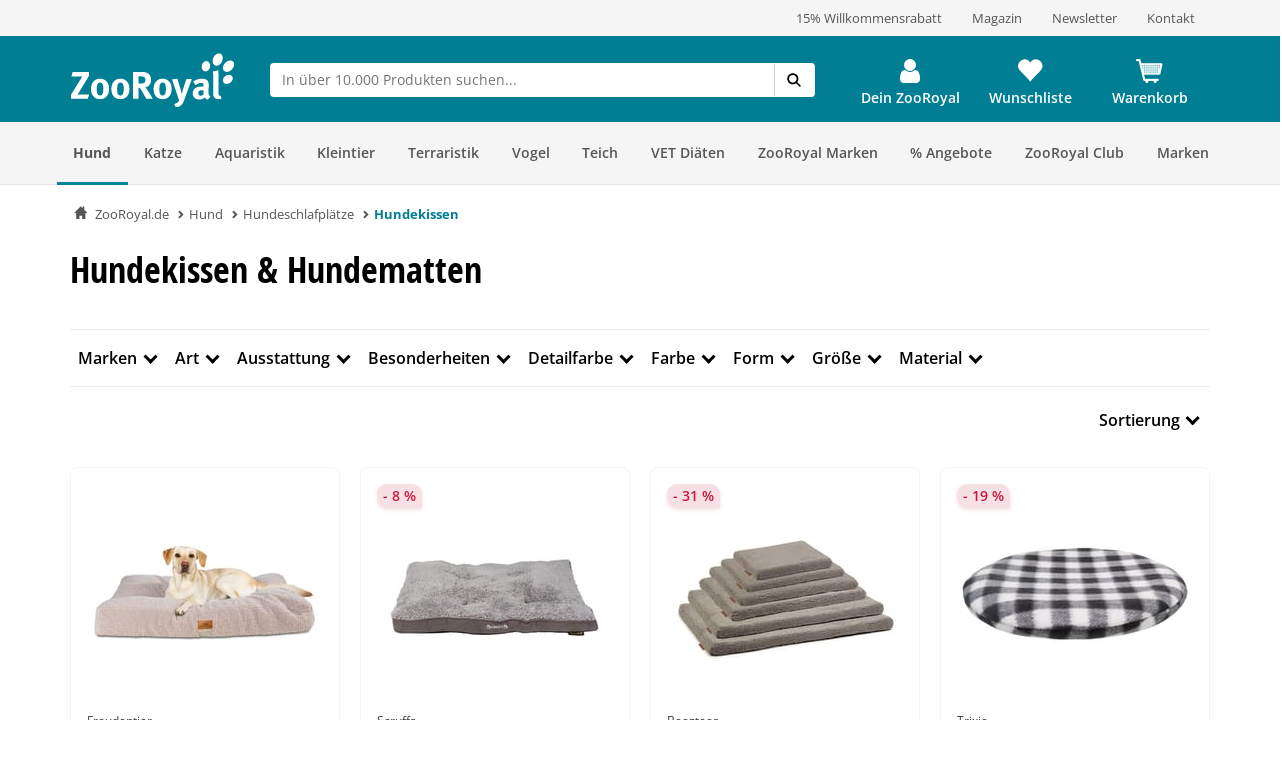

--- FILE ---
content_type: text/html; charset=UTF-8
request_url: https://www.zooroyal.de/hund/hundeschlafplaetze/hundekissen/
body_size: 73282
content:
<!DOCTYPE html>
<html class="no-js" lang="de-DE" itemscope="itemscope" itemtype="https://schema.org/WebPage">
<head>
<meta http-equiv="content-type" content="text/html; charset=utf-8">
<meta http-equiv="X-UA-Compatible" content="IE=edge" />
<meta name="viewport" content="width=device-width, initial-scale=1.0, minimum-scale=1.0">
<meta name="author" content="ZooRoyal Petcare GmbH" />
<meta name="copyright" content="ZooRoyal Petcare GmbH" />
<meta name="robots" content="index,follow" />
<meta name="revisit-after" content="15 days" />
<meta name="keywords" content="" />
<meta name="description" content="Hundekissen im Hundeshop | verschiedene Größen &amp; Varianten ✓ bequem &amp; komfortabel ✓ perfekter Ruheplatz ✓ weiter»" />
<meta property="og:type" content="product.group" />
<meta property="og:site_name" content="ZooRoyal.de" />
<meta property="og:title" content="Hundekissen" />
<meta property="og:description" content="
&amp;amp;nbsp;
Top Marken
Trixie Hundekissen
Petlando Hundekissen
Designed by Lotte Hundekissen
Relevanteste Kategorien…" />
<meta name="twitter:card" content="product" />
<meta name="twitter:site" content="ZooRoyal.de" />
<meta name="twitter:title" content="Hundekissen" />
<meta name="twitter:description" content="
&amp;amp;nbsp;
Top Marken
Trixie Hundekissen
Petlando Hundekissen
Designed by Lotte Hundekissen
Relevanteste Kategorien…" />
<meta property="og:image" content="https://www.zooroyal.de/frontend/_public/src/img/logos/logo--tablet.png" />
<meta name="twitter:image" content="https://www.zooroyal.de/frontend/_public/src/img/logos/logo--tablet.png" />
<link rel="alternate" hreflang="de-de" href="https://www.zooroyal.de/hund/hundeschlafplaetze/hundekissen/"/>
<link rel="alternate" hreflang="de-at" href="https://www.zooroyal.at/hund/hundeschlafplaetze/hundekissen/"/>
<link rel="alternate" hreflang="cs-cz" href="https://www.zooroyal.cz/psi/pelisky-pro-psy/polstare-pro-psy/"/>
<link rel="shortcut icon" href="/assets/dist/img/favicon.ico?v=" scope="global" type="image/x-icon" />
<meta name="msapplication-navbutton-color" content="#dd4800" />
<meta name="application-name" content="ZooRoyal.de" />
<meta name="msapplication-starturl" content="https://www.zooroyal.de/" />
<meta name="msapplication-window" content="width=1024;height=768"/>
<link rel="canonical" href="https://www.zooroyal.de/hund/hundeschlafplaetze/hundekissen/" />
<title itemprop="name">Hundekissen online kaufen | große Auswahl
</title>
<link rel="preconnect" href="//images1.zooroyal.net/">
<link rel="preconnect" href="//images2.zooroyal.net/">
<link rel="preconnect" href="//images3.zooroyal.net/">
<link type="text/css" media="all" rel="stylesheet" href="/assets/dist/css/styles.min.css?v=04098cb8a4b2ce75006552a28fb7289fe36c134b" />
<link type="text/css" media="all" rel="stylesheet" href="/assets/dist/css/main.min.css?v=04098cb8a4b2ce75006552a28fb7289fe36c134b" />
<style>
html{
scroll-behavior: smooth;
}
:root {
/** NEW STYLEGUIDE **/
/* Petrol */
--ci-primary100: #edf7f8;
--ci-primary200: #80C3CE;
--ci-primary300: #40A4B5;
--ci-primary400: #00869d;
--ci-primary500: #006576;
--ci-primary600: #00434F;
/* Pink */
--ci-pink200: #F39DC3;
--ci-pink300: #EE6CA5;
--ci-pink400: #E83B87;
--ci-pink500: #AE2C65;
--ci-pink600: #741E44;
/* Animal Colors */
--ci-animal-color-dog: #FA9600;
--ci-animal-color-dog-light: #FFBB59;
--ci-animal-color-cat: #780144;
--ci-animal-color-cat-light: #BB7FA1;
--ci-animal-color-small-animal: #035C58;
--ci-animal-color-small-animal-light: #81AEAB;
--ci-animal-color-aqua: #51BBB1;
--ci-animal-color-aqua-light: #8ED3CE;
--ci-animal-color-bird: #89B2A4;
--ci-animal-color-bird-light: #A3C5B9;
--ci-animal-color-terra: #AD794D;
--ci-animal-color-terra-light: #C5936D;
--ci-animal-color-barf: #3B3B3A;
--ci-animal-color-barf-light: #868687;
--ci-animal-color-horse: #737CBB;
--ci-animal-color-horse-light: #949AC4;
--ci-animal-color-pond: #67B990;
--ci-animal-color-pond-light: #9ACFB6;
/* State Colors */
--ci-error: #d21942;
--ci-warning: #fa9600;
--ci-success: #1da555;
--ci-tooltip: #705FDD;
--ci-action-red: #D80C30;
--ci-loyalty-sand: #F6E5D2;
--ci-loyalty-blue: #123459;
/* Neutral colors */
--ci-neutral100: #FFF;
--ci-neutral200: #F5F5F5;
--ci-neutral300: #ECECEC;
--ci-neutral400: #D1D1D1;
--ci-neutral500: #B2B2B2;
--ci-neutral600: #878787;
--ci-neutral700: #5B5B5B;
--ci-neutral800: #3C3C3C;
--ci-neutral900: #000;
/* Font Sizes */
--ci-font-size-heading-1: 1.5em;
--ci-font-size-heading-1-line-height: 2em;
--ci-font-size-heading-2: 1.25em;
--ci-font-size-heading-2-line-height: 1.75em;
--ci-font-size-heading-3: 1em;
--ci-font-size-heading-3-line-height: 1.5em;
--ci-font-size-heading-4: 0.875em;
--ci-font-size-heading-4-line-height: 1.25em;
--ci-font-size-heading-5: var(--ci-font-size-heading-4);
--ci-font-size-heading-5-line-height: var( --ci-font-size-heading-4-line-height);
--ci-font-size-heading-6: var(--ci-font-size-heading-4);
--ci-font-size-heading-6-line-height: var( --ci-font-size-heading-4-line-height);
--ci-font-size-body: 0.875em;
--ci-font-size-body-line-height: 1.25em;
--ci-font-size-subtitle: 0.875em;
--ci-font-size-subtitle-line-height: 1.25em;
--ci-font-size-footnote: 0.75em;
--ci-font-size-footnote-line-height: 1em;
@media only screen and (min-width: 768px) {
--ci-font-size-heading-1: 3em;
--ci-font-size-heading-1-line-height: 3.75em;
--ci-font-size-heading-2: 2.5em;
--ci-font-size-heading-2-line-height: 3.5em;
--ci-font-size-heading-3: 2em;
--ci-font-size-heading-3-line-height: 2.75em;
--ci-font-size-heading-4: 1.5em;
--ci-font-size-heading-4-line-height: 2em;
--ci-font-size-heading-5: 1.25em;
--ci-font-size-heading-5-line-height: 1.75em;
--ci-font-size-heading-6: 1em;
--ci-font-size-heading-6-line-height: 1.5em;
--ci-font-size-body: 1em;
--ci-font-size-body-line-height: 1.375em;
--ci-font-size-subtitle: 1em;
--ci-font-size-subtitle-line-height: 1.375em;
--ci-font-size-footnote: 0.75em;
--ci-font-size-footnote-line-height: 1em;
}
/* Spacings */
--ci-spacing-1: 4px;
--ci-spacing-2: 8px;
--ci-spacing-3: 12px;
--ci-spacing-4: 16px;
--ci-spacing-5: 20px;
--ci-spacing-6: 24px;
--ci-spacing-7: 28px;
--ci-spacing-8: 32px;
--ci-spacing-9: 36px;
--ci-spacing-10: 40px;
--ci-spacing-11: 80px;
/* OLD VARS OR COMPONENT MODIFIER */
--component-gap: 20px;
--vx-add-to-cart-button-background: var(--ci-primary400);
--mdc-button-primary-hover: var(--ci-primary500);
--vx-image-gallery-active-pagination-color: var(--ci-neutral600);
/* global mdc components */
--mdc-theme-primary: var(--ci-primary400);
--mdc-shape-small: 4px;
--mdc-shape-medium: 12px;
--mdc-shape-large: 16px;
--mdc-typography-font-family:  'Open Sans', sans-serif;
--mdc-theme-primary-background-color-hover: var(--ci-primary500);
--mdc-protected-button-label-text-transform: none;
--mdc-protected-button-label-text-weight: 600;
--mdc-protected-button-label-text-size: 16px;
--mdc-elevation-box-shadow-for-gss: none;
--mdc-protected-button-container-elevation: none;
--vx-tabs-tab-padding: 12px 16px;
--vx-tabs-tab-padding--mobile: 12px 16px;
/* VX SELECT CHANGES */
--vx-select-height: 39px;
--vx-select-background-color: var(--ci-neutral100);
--vx-select-box-shadow: none;
--vx-select-outlined-color: var(--ci-neutral500);
--vx-select-outlined-border-width: 1px;
--vx-select-outlined-border-style: solid;
--vx-select-border-width-on-state-change: 1px;
--vx-cart-font-color: var(--ci-neutral800);
--vx-cart-notification-color: var(--ci-neutral800);
--mdc-theme-primary-background-color--hover: var(--ci-primary400);
--mdc-theme-on-primary: var(--ci-neutral100);
--mdc-protected-button-container-height: 48px;
--mdc-typography-button-font-size: 1.428571428571429em;
--mdc-typography-caption-font-size: 1em;
--mdc-protected-button-hover-container-elevation: none;
--mdc-protected-button-pressed-container-elevation: none;
--vx-table-td-value-font-weight: lighter;
--vx-table-td-font-weight: lighter;
--vx-tabs-toggle-font-size: 1em;
--vx-tabs-toggle-font-size--mobile: 0.8em;
--vx-tabs-toggle-font-weight: 700;
--vx-tabs-toggle-line-height: 2em;
--vx-tabs-toggle-line-height--mobile: 2em;
--vx-tabs-toggle-color-hover: var(--ci-neutral900);
--vx-modal-content-font-size: 16px;
--vx-modal-content-line-height: 24px;
--vx-modal-content-font-weight: 700;
--vx-variant-switcher-item-base-font-size: 14px;
--vx-variant-switcher-item-base-line-height: 20px;
--mdc-protected-button-with-icon-icon-size: 24px;
--vx-icon-margin-right: 0;
--vx-button-height: 48px;
--vx-image-gallery-gap: 0px;
}
.header__icon.header__icon--warenkorb .warenkorb__flyout {
display: none !important;
}
</style>
<link type="text/css" rel="stylesheet" media="print" href="/assets/dist/css/styles_media_print.min.css?v=04098cb8a4b2ce75006552a28fb7289fe36c134b" />
<script src="/assets/dist/js/theme.top.min.js?v=04098cb8a4b2ce75006552a28fb7289fe36c134b"></script>
<script src="/custom/plugins/RdssAdobeAnalytics/Resources/views/_public/src/js/adobe-analytics.js"></script>
<script src="/custom/plugins/RdssCookieJuggler/Resources/views/_public/src/js/cookie-juggler.min.js" type="module" ></script>
<script>
(function (s, t, a, n) {
s[t] || (s[t] = a, n = s[a] = function () { n.q.push(arguments) },
n.q = [], n.v = 2, n.l = 1 * new Date)
})(window, "InstanaEumObject", "ineum");
ineum('reportingUrl', 'https://eum.instana.rewe-group.com/eum/');
ineum('key', 'jc5Z7_DLSDCMfDJSzYDRMQ');
ineum('trackSessions');
window.addEventListener('DOMContentLoaded', function() {
if (pageData && pageData.page && pageData.page.channel && pageData.page.type) {
ineum('meta', pageData.page.type, pageData.page.channel);
ineum('page', pageData.page.type);
}
})
</script>
<script defer crossorigin="anonymous" src="https://eum.instana.rewe-group.com/eum/eum.min.js"></script>
<script src="//assets.adobedtm.com/8665cc68f8ef/d7ab4a8a8cf4/launch-165dcbdf5a60.min.js" async></script>
<script src="/custom/plugins/RdssTracking/Resources/views/_public/src/js/rdss-tracker.js"></script>
<link rel="preconnect" href="//app.usercentrics.eu">
<link rel="preconnect" href="//api.usercentrics.eu">
<link rel="preconnect" href="//privacy-proxy.usercentrics.eu">
<link rel="preload" href="//app.usercentrics.eu/browser-ui/latest/loader.js" as="script">
<link rel="preload" href="//privacy-proxy.usercentrics.eu/latest/uc-block.bundle.js" as="script">
<script type="application/javascript" src="https://privacy-proxy.usercentrics.eu/latest/uc-block.bundle.js"></script>
<script>
if (window.uc) {
window.uc.blockOnly(['S1pcEj_jZX', 'BJz7qNsdj-7'])
}
</script>
</head>
<body class="ctl_listing lang-de-DE is--ctl-listing is--act-index is--no-sidebar" >
<div class="page-wrap">
<noscript class="noscript-main">
<div class="info__wrapper info__wrapper--warning">
<span class="glyphicons glyphicons-warning-sign" aria-hidden="true"></span>
<div class="infotext">
&lt;a
href=&quot;http://enable-javascript.com/de/&quot;
target=&quot;_blank&quot;
rel=&quot;noopener noreferrer nofollow&quot;&gt;Um ZooRoyal.de in vollem Umfang nutzen zu k&amp;ouml;nnen, empfehlen wir Ihnen, Javascript in Ihrem Browser zu aktivieren.&lt;/a&gt;
</div>
</div>
</noscript>
<header>
<div class="wrapper container-fluid hidden-sm-down">
<div class="row" id="meta__header">
<div class="container">
<div class="row">
<div class="flex__wrapper">
<div class="meta__header__right">   <a class="inline-block" href="/zooroyal-club/">  <div>15% Willkommensrabatt</div>  </a>   <a class="inline-block" href="/magazin/?src=topbar"> <div>Magazin</div> </a>   <a class="inline-block" href="/newsletter/">  <div>Newsletter</div>  </a>  <a class="inline-block" href="/kontakt?src=topbar"> <div>Kontakt</div> </a>   </a> </div>
</div>
</div>
</div>
</div>
</div>
<div id="header" class="wrapper hidden-print">
<div class="container">
<div class="row row--navigation">
<div class="col-xs-1 col-lg-1 flex__wrapper flex__wrapper--flex-start menu__burger-container">
<div data-toggle="offcanvas" class="menu-control hidden-md hidden-lg">
<button class="menu__burger">
<span></span>
<span></span>
<span></span>
<span></span>
<div class="menu-text">Menü</div>
</button>
</div>
</div>
<div class="col-xs-5 col-md-2 flex__wrapper flex__wrapper--flex-start wrapper__logo">
<a href="https://www.zooroyal.de/" title="ZooRoyal.de - zur Startseite wechseln">
<picture class="logo">
<source class="img-responsive" media="(max-width: 767px)" srcset="/assets/dist/img/logo/Zooroyal-logo-mobile.svg">
<source class="img-responsive" srcset="/assets/dist/img/logo/Zooroyal-Logo.svg">
<img class="img-responsive" height="57" width="165" src="/assets/dist/img/logo/Zooroyal-Logo.svg" alt="ZooRoyal.de">
</picture>
</a>
</div>
<div class="col-xs-12 col-md-6 flex__wrapper flex__stretch flex__wrapper--start searchbar">
<div id="AjaxSearch" style="width: 100%;">
</div>
</div>
<div class="col-xs-4 flex__wrapper flex__wrapper--flex-end topbarheader">
    <script>
        var lngVarsForJS = lngVarsForJS || {};
            lngVarsForJS.sBasketAmount = '0';
            lngVarsForJS.sBasketQuantity = '0';
    </script>
    <div class="meinkonto header__icon flex__wrapper flex__wrapper--center flex__stretch  " id="mein_konto">
        
            <a class="mein-konto" href="https://www.zooroyal.de/account"
               title="Mein Konto"
               rel="nofollow">
                
                    
                    <span class="user__icon">
                    <svg width="1792" height="1792" viewBox="0 0 1792 1792" xmlns="http://www.w3.org/2000/svg">
                        <path d="M1536 1399q0 109-62.5 187t-150.5 78h-854q-88 0-150.5-78t-62.5-187q0-85 8.5-160.5t31.5-152 58.5-131 94-89 134.5-34.5q131 128 313 128t313-128q76 0 134.5 34.5t94 89 58.5 131 31.5 152 8.5 160.5zm-256-887q0 159-112.5 271.5t-271.5 112.5-271.5-112.5-112.5-271.5 112.5-271.5 271.5-112.5 271.5 112.5 112.5 271.5z"/>
                    </svg>
                </span>
                
                                    <div class="konto-text">Dein ZooRoyal</div>
                            </a>
                            <div class="konto__flyout konto__flyout--loggedout container-fluid">
                    <div class="row">
                        <div class="konto__login col-xs-8">
                            <h6>Login</h6>
                            <div class="konto__loginform">
                                <form id="headerLogin" name="headerLogin" method="post"
                                      action="https://www.zooroyal.de/account/login/sTarget/account/sTargetAction/index"
                                      onsubmit="if (!this.isSubmitting) { this.isSubmitting = true } else { return false }"
                                      class="form-horizontal">
                                    <div class="konto__loginform__body">

                                                                                <fieldset>
                                            <input name="email" type="email" tabindex="1"
                                                   autocomplete="email"
                                                   value=""
                                                   class="form-control"
                                                   placeholder="E-Mail-Adresse"
                                                   required="required"/>

                                            <div class="password__wrapper">
                                                <input name="password" type="password" tabindex="2"
                                                       class="form-control eye-pw"
                                                       autocomplete="current-password"
                                                       placeholder="**********"
                                                       required="required"/>
                                                <div class="glyphicons glyphicons-eye-open"></div>
                                            </div>
                                        </fieldset>
                                    </div>
                                    <div class="konto__loginform__footer">
                                        <a href="https://www.zooroyal.de/account/password"
                                           title="Passwort vergessen?"> Passwort vergessen?
                                            <span class="glyphicons glyphicons-chevron-right"></span>
                                        </a>
                                        <input form="headerLogin"
                                               type="submit"
                                               class="flyout__button flyout__button--red"
                                               value="Login"/>
                                    </div>
                                </form>
                            </div>
                        </div>
                        <div class="konto__signup col-xs-4">
                            <h6 class="white-text">Noch kein Kundenkonto?</h6>
                            <p class="white-text">Jetzt registrieren und 15% Coupon für ersten Einkauf sichern!</p>
                            <a href="https://www.zooroyal.de/register"
                               rel="nofollow"
                               title="Jetzt registrieren">
                                <div class="flyout__button flyout__button--grey">Jetzt registrieren</div>
                            </a>
                        </div>
                    </div>
                </div>
                    
        <div class="header__darkening"></div>
    </div>




    <div class="header__icon header__icon--wishlist flex__wrapper flex__wrapper--center flex__stretch">
        <a class="merkzettel" href="https://www.zooroyal.de/note" rel="nofollow" title="Wunschliste">
            <span class="glyphicons glyphicons-heart"></span>
            <div class="merkzettel-text">Wunschliste</div>
        </a>
    </div>




    <div class="header__icon header__icon--warenkorb flex__wrapper flex__wrapper--center flex__stretch">
        <a class="warenkorb" href="https://www.zooroyal.de/checkout/cart"
           rel="nofollow">
            <span class="glyphicons glyphicons-shopping-cart"></span>
            <div class="warenkorb-text">Warenkorb</div>
            <div class="warenkorb__anzahl cart--quantity is--hidden bubble">0</div>
        </a>
        <div class="warenkorb__flyout">
            <div class="flex__wrapper">
                <div class="warenkorb__header">
                    <h6>Warenkorb
                        (<span class="warenkorb__anzahl warenkorb__anzahl-bubble nobubble">0</span> Artikel)
                    </h6>
                </div>
                <div class="warenkorb__body">
                    
                    <div class="warenkorb__leer ">
                        <p>Aktuell befinden sich keine Artikel in deinem Warenkorb.</p>
                    </div>
                    <div class="warenkorb__preisinfo is--hidden">
                        <div class="warenkorb__gesamt">Summe</div>
                        <div class="warenkorb__preis cart--amount">0,00&nbsp;&euro;</div>
                    </div>
                                            <div class="warenkorb__buttons is--hidden" >
                                                            <a href="https://www.zooroyal.de/checkout/cart">
                                    <div class="flyout__button flyout__button--red">zum Warenkorb</div>
                                </a>
                                                    </div>
                                    </div>
            </div>
        </div>
        <div class="header__darkening"></div>
    </div>

        <script>rdssTracker.addPageData({"user":{"gender":"unknown","status":"guest","type":"unknown","onlinemarket":"DE","id":"unknown","postcode":"unknown","userRegistered":false},"peerius":{"email":""},"emarsys":{"email":"unknown","basket":{"revenue":null}}}).apply();</script>




</div>
</div>
</div>
</div>
<script>
var BackButton = "Zurück", zrAdvancedMenuJson = [[27,"true","https:\/\/www.zooroyal.de\/hund\/","Hund",[[887,"false","https:\/\/www.zooroyal.de\/hund\/hundefutter\/","Hundefutter",[[903,"false","https:\/\/www.zooroyal.de\/hund\/hundefutter\/hunde-trockenfutter\/","Hunde-Trockenfutter",[]],[900,"false","https:\/\/www.zooroyal.de\/hund\/hundefutter\/hunde-nassfutter\/","Hunde-Nassfutter",[]],[912,"false","https:\/\/www.zooroyal.de\/hund\/hundefutter\/hundesnacks\/","Hundesnacks",[]],[906,"false","https:\/\/www.zooroyal.de\/hund\/hundefutter\/barf-frostfutter\/","BARF & Frostfutter",[]],[909,"false","https:\/\/www.zooroyal.de\/hund\/hundefutter\/ergaenzungsfuttermittel\/","Erg\u00e4nzungsfuttermittel",[]],[11012,"false","https:\/\/www.zooroyal.de\/hund\/hundefutter\/sensitivitaeten\/","Sensitivit\u00e4ten",[]],[11430,"false","https:\/\/www.zooroyal.de\/hund\/hundefutter\/mixpakete\/","Mixpakete",[]],[12986,"false","https:\/\/www.zooroyal.de\/cat\/index\/sCategory\/12986","ZooRoyal Probierwelt",[]]]],[374,"true","https:\/\/www.zooroyal.de\/hund\/hundeschlafplaetze\/","Hundeschlafpl\u00e4tze",[[984,"false","https:\/\/www.zooroyal.de\/hund\/hundeschlafplaetze\/hundebett\/","Hundebett",[]],[983,"true","https:\/\/www.zooroyal.de\/hund\/hundeschlafplaetze\/hundekissen\/","Hundekissen",[]],[986,"false","https:\/\/www.zooroyal.de\/hund\/hundeschlafplaetze\/hundekorb\/","Hundekorb",[]],[985,"false","https:\/\/www.zooroyal.de\/hund\/hundeschlafplaetze\/hundedecke\/","Hundedecke",[]],[11769,"false","https:\/\/www.zooroyal.de\/hund\/hundeschlafplaetze\/hundehoehlen\/","Hundeh\u00f6hlen",[]],[15057,"false","https:\/\/www.zooroyal.de\/hund\/hundeschlafplaetze\/kuehlmatten\/","K\u00fchlmatten",[]]]],[286,"false","https:\/\/www.zooroyal.de\/hund\/transport-unterwegs\/","Transport & Unterwegs",[[988,"false","https:\/\/www.zooroyal.de\/hund\/transport-unterwegs\/transportbox\/","Transportbox",[]],[1195,"false","https:\/\/www.zooroyal.de\/hund\/transport-unterwegs\/hundekaefig\/","Hundek\u00e4fig",[]],[987,"false","https:\/\/www.zooroyal.de\/hund\/transport-unterwegs\/transporttasche-hunderucksack\/","Transporttasche & Hunderucksack",[]],[20041,"false","https:\/\/www.zooroyal.de\/hund\/transport-unterwegs\/rund-ums-auto\/","Rund ums Auto",[]],[1522,"false","https:\/\/www.zooroyal.de\/hund\/transport-unterwegs\/fahrradkorb\/","Fahrradkorb",[]],[18374,"false","https:\/\/www.zooroyal.de\/hund\/transport-unterwegs\/fahrradanhaenger\/","Fahrradanh\u00e4nger",[]],[20051,"false","https:\/\/www.zooroyal.de\/hund\/transport-unterwegs\/hundebuggy-hundetrolley\/","Hundebuggy & Hundetrolley",[]],[15059,"false","https:\/\/www.zooroyal.de\/hund\/transport-unterwegs\/camping-mit-hund\/","Camping mit Hund",[]]]],[1535,"false","https:\/\/www.zooroyal.de\/hund\/halsband-leine\/","Halsband & Leine",[[1542,"false","https:\/\/www.zooroyal.de\/hund\/halsband-leine\/hundegeschirr\/","Hundegeschirr",[]],[1540,"false","https:\/\/www.zooroyal.de\/hund\/halsband-leine\/hundeleine\/","Hundeleine",[]],[1538,"false","https:\/\/www.zooroyal.de\/hund\/halsband-leine\/hundehalsband\/","Hundehalsband",[]],[1543,"false","https:\/\/www.zooroyal.de\/hund\/halsband-leine\/hundemaulkorb\/","Hundemaulkorb",[]],[1536,"false","https:\/\/www.zooroyal.de\/hund\/halsband-leine\/hundehalsbandanhaenger\/","Hundehalsbandanh\u00e4nger",[]],[19889,"false","https:\/\/www.zooroyal.de\/hund\/halsband-leine\/sicherheit-sichtbarkeit\/","Sicherheit & Sichtbarkeit",[]]]],[385,"false","https:\/\/www.zooroyal.de\/hund\/hundespielzeug\/","Hundespielzeug",[[972,"false","https:\/\/www.zooroyal.de\/hund\/hundespielzeug\/intelligenzspielzeug\/","Intelligenzspielzeug",[]],[974,"false","https:\/\/www.zooroyal.de\/hund\/hundespielzeug\/kauspielzeug\/","Kauspielzeug",[]],[970,"false","https:\/\/www.zooroyal.de\/hund\/hundespielzeug\/baelle\/","B\u00e4lle",[]],[975,"false","https:\/\/www.zooroyal.de\/hund\/hundespielzeug\/welpenspielzeug\/","Welpenspielzeug",[]],[1724,"false","https:\/\/www.zooroyal.de\/hund\/hundespielzeug\/apportieren-werfen\/","Apportieren & Werfen",[]],[973,"false","https:\/\/www.zooroyal.de\/hund\/hundespielzeug\/schwimmspielzeug\/","Schwimmspielzeug",[]],[976,"false","https:\/\/www.zooroyal.de\/hund\/hundespielzeug\/quietschies\/","Quietschies",[]],[1059,"false","https:\/\/www.zooroyal.de\/hund\/hundespielzeug\/taue-ringe\/","Taue & Ringe",[]],[1060,"false","https:\/\/www.zooroyal.de\/hund\/hundespielzeug\/kuscheltiere\/","Kuscheltiere",[]]]],[394,"false","https:\/\/www.zooroyal.de\/hund\/pflege-hygieneartikel\/","Pflege- & Hygieneartikel",[[1069,"false","https:\/\/www.zooroyal.de\/hund\/pflege-hygieneartikel\/fellpflege\/","Fellpflege",[]],[20029,"false","https:\/\/www.zooroyal.de\/hund\/pflege-hygieneartikel\/floh-zeckenschutz\/","Floh- & Zeckenschutz",[]],[20030,"false","https:\/\/www.zooroyal.de\/hund\/pflege-hygieneartikel\/pfoten-krallenpflege\/","Pfoten- & Krallenpflege",[]],[979,"false","https:\/\/www.zooroyal.de\/hund\/pflege-hygieneartikel\/zahnpflege\/","Zahnpflege",[]],[20033,"false","https:\/\/www.zooroyal.de\/hund\/pflege-hygieneartikel\/augen-ohrenpflege\/","Augen- & Ohrenpflege",[]],[20034,"false","https:\/\/www.zooroyal.de\/hund\/pflege-hygieneartikel\/hundekotbeutel-kotbeutelspender\/","Hundekotbeutel & Kotbeutelspender",[]],[20036,"false","https:\/\/www.zooroyal.de\/hund\/pflege-hygieneartikel\/beruhigungsmittel\/","Beruhigungsmittel",[]],[20038,"false","https:\/\/www.zooroyal.de\/hund\/pflege-hygieneartikel\/gesundheit-wundpflege\/","Gesundheit & Wundpflege",[]],[20040,"false","https:\/\/www.zooroyal.de\/hund\/pflege-hygieneartikel\/hundewindeln-trainingsunterlagen\/","Hundewindeln & Trainingsunterlagen",[]],[20941,"false","https:\/\/www.zooroyal.de\/hund\/pflege-hygieneartikel\/reinigung-geruchsbekaempfung\/","Reinigung & Geruchsbek\u00e4mpfung",[]]]],[356,"false","https:\/\/www.zooroyal.de\/hund\/hundebekleidung\/","Hundebekleidung",[[992,"false","https:\/\/www.zooroyal.de\/hund\/hundebekleidung\/hundemantel\/","Hundemantel",[]],[1549,"false","https:\/\/www.zooroyal.de\/hund\/hundebekleidung\/hundehalstuch\/","Hundehalstuch",[]],[994,"false","https:\/\/www.zooroyal.de\/hund\/hundebekleidung\/hundeschuhe\/","Hundeschuhe",[]],[20953,"false","https:\/\/www.zooroyal.de\/hund\/hundebekleidung\/hundeweste\/","Hundeweste",[]]]],[125,"false","https:\/\/www.zooroyal.de\/hund\/napf-traenke\/","Napf & Tr\u00e4nke",[[135,"false","https:\/\/www.zooroyal.de\/hund\/napf-traenke\/fressnapf-traenke\/","Fressnapf & Tr\u00e4nke",[]],[147,"false","https:\/\/www.zooroyal.de\/hund\/napf-traenke\/trinkbrunnen\/","Trinkbrunnen",[]],[161,"false","https:\/\/www.zooroyal.de\/hund\/napf-traenke\/futterautomat\/","Futterautomat",[]],[173,"false","https:\/\/www.zooroyal.de\/hund\/napf-traenke\/napfunterlage\/","Napfunterlage",[]],[20444,"false","https:\/\/www.zooroyal.de\/hund\/napf-traenke\/schleckmatten-anti-schling-napf\/","Schleckmatten & Anti-Schling Napf",[]],[20453,"false","https:\/\/www.zooroyal.de\/hund\/napf-traenke\/futterbehaelter\/","Futterbeh\u00e4lter",[]]]],[20436,"false","https:\/\/www.zooroyal.de\/hund\/hundesport-erziehung\/","Hundesport & Erziehung",[[20437,"false","https:\/\/www.zooroyal.de\/hund\/hundesport-erziehung\/agility\/","Agility",[]],[20439,"false","https:\/\/www.zooroyal.de\/hund\/hundesport-erziehung\/-training-erziehung\/"," Training & Erziehung",[]],[20441,"false","https:\/\/www.zooroyal.de\/hund\/hundesport-erziehung\/dummy-futterbeutel\/","Dummy & Futterbeutel",[]],[20493,"false","https:\/\/www.zooroyal.de\/hund\/hundesport-erziehung\/hundewindeln-trainingsunterlagen\/","Hundewindeln & Trainingsunterlagen",[]],[20490,"false","https:\/\/www.zooroyal.de\/hund\/hundesport-erziehung\/hundemaulkorb\/","Hundemaulkorb",[]],[20491,"false","https:\/\/www.zooroyal.de\/hund\/hundesport-erziehung\/schleppleine\/","Schleppleine",[]],[20492,"false","https:\/\/www.zooroyal.de\/hund\/hundesport-erziehung\/fahrradanhaenger\/","Fahrradanh\u00e4nger",[]],[20494,"false","https:\/\/www.zooroyal.de\/hund\/hundesport-erziehung\/beruhigungsmittel\/","Beruhigungsmittel",[]]]],[366,"false","https:\/\/www.zooroyal.de\/hund\/hundehuette-freilauf\/","Hundeh\u00fctte & Freilauf",[[997,"false","https:\/\/www.zooroyal.de\/hund\/hundehuette-freilauf\/hundehuette\/","Hundeh\u00fctte",[]],[21003,"false","https:\/\/www.zooroyal.de\/hund\/hundehuette-freilauf\/mikrochip-hundeklappen\/","Mikrochip Hundeklappen",[]],[998,"false","https:\/\/www.zooroyal.de\/hund\/hundehuette-freilauf\/freilauf\/","Freilauf",[]]]],[8036,"false","https:\/\/www.zooroyal.de\/hund\/alltagshelfer\/","Alltagshelfer",[[20923,"false","https:\/\/www.zooroyal.de\/hund\/alltagshelfer\/haustierkamera\/","Haustierkamera",[]],[20924,"false","https:\/\/www.zooroyal.de\/hund\/alltagshelfer\/absperrgitter\/","Absperrgitter",[]],[20929,"false","https:\/\/www.zooroyal.de\/hund\/alltagshelfer\/reinigung-geruchsbekaempfung\/","Reinigung & Geruchsbek\u00e4mpfung",[]],[20932,"false","https:\/\/www.zooroyal.de\/hund\/alltagshelfer\/tierhaarentferner\/","Tierhaarentferner",[]],[20937,"false","https:\/\/www.zooroyal.de\/hund\/alltagshelfer\/merchandise\/","Merchandise",[]]]],[21007,"false","https:\/\/www.zooroyal.de\/hund\/smarte-gadgets\/","Smarte Gadgets",[[21009,"false","https:\/\/www.zooroyal.de\/hund\/smarte-gadgets\/haustierkamera\/","Haustierkamera",[]],[21008,"false","https:\/\/www.zooroyal.de\/hund\/smarte-gadgets\/gps-tracker\/","GPS Tracker",[]],[21010,"false","https:\/\/www.zooroyal.de\/hund\/smarte-gadgets\/futterautomaten\/","Futterautomaten",[]],[21011,"false","https:\/\/www.zooroyal.de\/hund\/smarte-gadgets\/trinkbrunnen\/","Trinkbrunnen",[]],[21012,"false","https:\/\/www.zooroyal.de\/hund\/smarte-gadgets\/mikrochip-hundeklappen\/","Mikrochip Hundeklappen",[]]]],[12988,"false","https:\/\/www.zooroyal.de\/cat\/index\/sCategory\/12988","Probierwelt",[]],[6997,"false","https:\/\/www.zooroyal.de\/hund\/hunde-angebote\/","Angebote",[[12845,"false","https:\/\/www.zooroyal.de\/cat\/index\/sCategory\/12845","Trockenfutter Angebote",[]],[12848,"false","https:\/\/www.zooroyal.de\/cat\/index\/sCategory\/12848","Nassfutter Angebote",[]],[12849,"false","https:\/\/www.zooroyal.de\/cat\/index\/sCategory\/12849","Snack Angebote",[]],[12851,"false","https:\/\/www.zooroyal.de\/cat\/index\/sCategory\/12851","Zubeh\u00f6r Angebote",[]],[12852,"false","https:\/\/www.zooroyal.de\/cat\/index\/sCategory\/12852","Specials",[]],[21186,"false","https:\/\/www.zooroyal.de\/hund\/hunde-angebote\/21408\/","21408",[]]]],[6849,"false","https:\/\/www.zooroyal.de\/hund\/sale-hund\/","SALE",[[11337,"false","https:\/\/www.zooroyal.de\/hund\/sale-hund\/futter-snacks\/","Futter & Snacks",[]],[11338,"false","https:\/\/www.zooroyal.de\/hund\/sale-hund\/bedarf-zubehoer\/","Bedarf & Zubeh\u00f6r",[]]]],["interest","false","\/zooroyal-original","ZooRoyal Original",[]],["interest","false","\/zooroyal-marken\/hundefutter\/moon-ranger\/","MOON Ranger ",[]],["interest","false","\/zooroyal-marken\/hundefutter\/individual-care\/","ZooRoyal Individual care",[]],["interest","false","hund\/hundefutter\/zooroyal-charlys-naturkost","ZooRoyal Charlys Naturkost",[]],["interest","false","hund\/hundefutter\/royal-canin","Royal Canin ",[]],["interest","false","\/marken\/josera\/?icid=markenshop_hundeshop_flyout-textlink_markenshop_josera_nn_nn_nn_","Josera",[]],["interest","false","exklusive-marken\/zooroyal-schatzkiste\/","ZooRoyal Schatzkiste",[]],["interest","false","magazin\/hunde\/","Hunde-Magazin",[]]]],[28,"false","https:\/\/www.zooroyal.de\/katze\/","Katze",[[890,"false","https:\/\/www.zooroyal.de\/katze\/katzenfutter\/","Katzenfutter",[[907,"false","https:\/\/www.zooroyal.de\/katze\/katzenfutter\/katzen-nassfutter\/","Katzen-Nassfutter",[]],[904,"false","https:\/\/www.zooroyal.de\/katze\/katzenfutter\/katzen-trockenfutter\/","Katzen-Trockenfutter",[]],[913,"false","https:\/\/www.zooroyal.de\/katze\/katzenfutter\/katzensnacks\/","Katzensnacks",[]],[7232,"false","https:\/\/www.zooroyal.de\/katze\/katzenfutter\/katze-barf-frostfutter\/","BARF & Frostfutter",[]],[96,"false","https:\/\/www.zooroyal.de\/katze\/katzenfutter\/futterergaenzung\/","Futtererg\u00e4nzung",[]],[11022,"false","https:\/\/www.zooroyal.de\/katze\/katzenfutter\/sensitivitaeten\/","Sensitivit\u00e4ten",[]],[11431,"false","https:\/\/www.zooroyal.de\/katze\/katzenfutter\/mixpakete\/","Mixpakete",[]],[12987,"false","https:\/\/www.zooroyal.de\/cat\/index\/sCategory\/12987","ZooRoyal Probierwelt",[]]]],[46,"false","https:\/\/www.zooroyal.de\/katze\/katzenstreu\/","Katzenstreu",[[10187,"false","https:\/\/www.zooroyal.de\/katze\/katzenstreu\/klumpstreu\/","Klumpstreu",[]],[10188,"false","https:\/\/www.zooroyal.de\/katze\/katzenstreu\/bentonit-katzenstreu\/","Bentonit Katzenstreu",[]],[10189,"false","https:\/\/www.zooroyal.de\/katze\/katzenstreu\/katzenstreu-mit-duft\/","Katzenstreu mit Duft",[]],[10190,"false","https:\/\/www.zooroyal.de\/katze\/katzenstreu\/nicht-klumpende-katzenstreu\/","Nicht klumpende Katzenstreu",[]],[10191,"false","https:\/\/www.zooroyal.de\/katze\/katzenstreu\/biologisch-abbaubare-streu\/","Biologisch abbaubare Streu",[]]]],[215,"false","https:\/\/www.zooroyal.de\/katze\/katzentoilette\/","Katzentoilette & Co",[[224,"false","https:\/\/www.zooroyal.de\/katze\/katzentoilette\/katzenklo\/","Katzenklo",[]],[236,"false","https:\/\/www.zooroyal.de\/katze\/katzentoilette\/deo-geruchsbinder\/","Deo & Geruchsbinder",[]],[249,"false","https:\/\/www.zooroyal.de\/katze\/katzentoilette\/schaufeln\/","Schaufeln",[]],[261,"false","https:\/\/www.zooroyal.de\/katze\/katzentoilette\/vorlegematten\/","Vorlegematten",[]],[20271,"false","https:\/\/www.zooroyal.de\/katze\/katzentoilette\/katzenstreu-entsorgung\/","Katzenstreu Entsorgung",[]]]],[387,"false","https:\/\/www.zooroyal.de\/katze\/kratzmoebel\/","Kratzm\u00f6bel",[[406,"false","https:\/\/www.zooroyal.de\/katze\/kratzmoebel\/kratzbaeume\/","Kratzb\u00e4ume",[]],[19947,"false","https:\/\/www.zooroyal.de\/katze\/kratzmoebel\/wandkratzbaeume-kletterwand\/","Wandkratzb\u00e4ume &  Kletterwand",[]],[13543,"false","https:\/\/www.zooroyal.de\/katze\/kratzmoebel\/kratzstaemme-kratzsaeulen\/","Kratzst\u00e4mme & Kratzs\u00e4ulen",[]],[6972,"false","https:\/\/www.zooroyal.de\/katze\/kratzmoebel\/kratztonnen\/","Kratztonnen",[]],[6973,"false","https:\/\/www.zooroyal.de\/katze\/kratzmoebel\/kratzbretter-kratzwellen\/","Kratzbretter & Kratzwellen",[]],[19946,"false","https:\/\/www.zooroyal.de\/katze\/kratzmoebel\/kratzpappe\/","Kratzpappe",[]],[399,"false","https:\/\/www.zooroyal.de\/katze\/kratzmoebel\/kratzbaumzubehoer\/","Kratzbaumzubeh\u00f6r",[]]]],[204,"false","https:\/\/www.zooroyal.de\/katze\/pflege-hygieneartikel\/","Pflege- & Hygieneartikel",[[1008,"false","https:\/\/www.zooroyal.de\/katze\/pflege-hygieneartikel\/fellpflege\/","Fellpflege",[]],[20242,"false","https:\/\/www.zooroyal.de\/katze\/pflege-hygieneartikel\/floh-zeckenschutz\/","Floh- & Zeckenschutz",[]],[20255,"false","https:\/\/www.zooroyal.de\/katze\/pflege-hygieneartikel\/pfoten-krallenpflege\/","Pfoten- & Krallenpflege",[]],[1009,"false","https:\/\/www.zooroyal.de\/katze\/pflege-hygieneartikel\/zahnpflege\/","Zahnpflege",[]],[20239,"false","https:\/\/www.zooroyal.de\/katze\/pflege-hygieneartikel\/augen-ohrenpflege\/","Augen- & Ohrenpflege",[]],[20252,"false","https:\/\/www.zooroyal.de\/katze\/pflege-hygieneartikel\/beruhigungsmittel\/","Beruhigungsmittel",[]],[20258,"false","https:\/\/www.zooroyal.de\/katze\/pflege-hygieneartikel\/gesundheit-wundpflege\/","Gesundheit & Wundpflege",[]],[20942,"false","https:\/\/www.zooroyal.de\/katze\/pflege-hygieneartikel\/reinigung-geruchsbekaempfung\/","Reinigung & Geruchsbek\u00e4mpfung",[]]]],[276,"false","https:\/\/www.zooroyal.de\/katze\/katzenschlafplaetze\/","Katzenschlafpl\u00e4tze",[[1016,"false","https:\/\/www.zooroyal.de\/katze\/katzenschlafplaetze\/katzenbett\/","Katzenbett",[]],[1015,"false","https:\/\/www.zooroyal.de\/katze\/katzenschlafplaetze\/katzenhoehle\/","Katzenh\u00f6hle",[]],[1017,"false","https:\/\/www.zooroyal.de\/katze\/katzenschlafplaetze\/katzenkissen-fensterbankauflage\/","Katzenkissen & Fensterbankauflage",[]],[1075,"false","https:\/\/www.zooroyal.de\/katze\/katzenschlafplaetze\/katzendecke\/","Katzendecke",[]],[20987,"false","https:\/\/www.zooroyal.de\/katze\/katzenschlafplaetze\/heizungsliege-haengematte\/","Heizungsliege & H\u00e4ngematte",[]],[20988,"false","https:\/\/www.zooroyal.de\/katze\/katzenschlafplaetze\/kuehlmatten-waermeunterlagen\/","K\u00fchlmatten & W\u00e4rmeunterlagen",[]]]],[1021,"false","https:\/\/www.zooroyal.de\/katze\/drinnen-draussen\/","Drinnen & Drau\u00dfen",[[287,"false","https:\/\/www.zooroyal.de\/katze\/drinnen-draussen\/katzenklappe\/","Katzenklappe",[]],[377,"false","https:\/\/www.zooroyal.de\/katze\/drinnen-draussen\/katzen-schutznetz\/","Katzen-Schutznetz",[]]]],[357,"false","https:\/\/www.zooroyal.de\/katze\/katzenspielzeug\/","Katzenspielzeug",[[19944,"false","https:\/\/www.zooroyal.de\/katze\/katzenspielzeug\/mausspielzeug-baelle\/","Mausspielzeug & B\u00e4lle",[]],[1006,"false","https:\/\/www.zooroyal.de\/katze\/katzenspielzeug\/spielangeln\/","Spielangeln",[]],[1001,"false","https:\/\/www.zooroyal.de\/katze\/katzenspielzeug\/katzentunnel\/","Katzentunnel",[]],[1560,"false","https:\/\/www.zooroyal.de\/katze\/katzenspielzeug\/baldrianspielzeug\/","Baldrianspielzeug",[]],[1005,"false","https:\/\/www.zooroyal.de\/katze\/katzenspielzeug\/mit-katzenminze-catnip\/","mit Katzenminze (Catnip)",[]],[19942,"false","https:\/\/www.zooroyal.de\/katze\/katzenspielzeug\/matatabispielzeug-silver-vine\/","Matatabispielzeug (Silver Vine)",[]],[19941,"false","https:\/\/www.zooroyal.de\/katze\/katzenspielzeug\/intelligenzspielzeug\/","Intelligenzspielzeug",[]],[19939,"false","https:\/\/www.zooroyal.de\/katze\/katzenspielzeug\/elektronisches-spielzeug\/","Elektronisches Spielzeug",[]],[1568,"false","https:\/\/www.zooroyal.de\/katze\/katzenspielzeug\/weitere-katzenspielzeuge\/","weitere Katzenspielzeuge",[]]]],[126,"false","https:\/\/www.zooroyal.de\/katze\/napf-traenke\/","Napf & Tr\u00e4nke",[[136,"false","https:\/\/www.zooroyal.de\/katze\/napf-traenke\/fressnapf-traenke\/","Fressnapf & Tr\u00e4nke",[]],[148,"false","https:\/\/www.zooroyal.de\/katze\/napf-traenke\/trinkbrunnen\/","Trinkbrunnen",[]],[162,"false","https:\/\/www.zooroyal.de\/katze\/napf-traenke\/futterautomat\/","Futterautomat",[]],[20261,"false","https:\/\/www.zooroyal.de\/katze\/napf-traenke\/schleckmatten\/","Schleckmatten",[]],[20264,"false","https:\/\/www.zooroyal.de\/katze\/napf-traenke\/futterbehaelter\/","Futterbeh\u00e4lter",[]],[174,"false","https:\/\/www.zooroyal.de\/katze\/napf-traenke\/napfunterlage\/","Napfunterlage",[]]]],[297,"false","https:\/\/www.zooroyal.de\/katze\/transport-unterwegs\/","Transport & Unterwegs",[[1545,"false","https:\/\/www.zooroyal.de\/katze\/transport-unterwegs\/transporttasche\/","Transporttasche",[]],[1024,"false","https:\/\/www.zooroyal.de\/katze\/transport-unterwegs\/transportbox\/","Transportbox",[]],[1547,"false","https:\/\/www.zooroyal.de\/katze\/transport-unterwegs\/fahrradkorb\/","Fahrradkorb",[]]]],[307,"false","https:\/\/www.zooroyal.de\/katze\/halsband-anhaenger\/","Halsband & Anh\u00e4nger",[[323,"false","https:\/\/www.zooroyal.de\/katze\/halsband-anhaenger\/katzenhalsband\/","Katzenhalsband",[]],[333,"false","https:\/\/www.zooroyal.de\/katze\/halsband-anhaenger\/katzengeschirre-leinen\/","Katzengeschirre & Leinen",[]],[313,"false","https:\/\/www.zooroyal.de\/katze\/halsband-anhaenger\/katzenhalsbandanhaenger\/","Katzenhalsbandanh\u00e4nger",[]]]],[8037,"false","https:\/\/www.zooroyal.de\/katze\/alltagshelfer\/","Alltagshelfer",[[20921,"false","https:\/\/www.zooroyal.de\/katze\/alltagshelfer\/haustierkamera\/","Haustierkamera",[]],[20927,"false","https:\/\/www.zooroyal.de\/katze\/alltagshelfer\/reinigung-geruchsbekaempfung\/","Reinigung & Geruchsbek\u00e4mpfung",[]],[20933,"false","https:\/\/www.zooroyal.de\/katze\/alltagshelfer\/tierhaarentferner\/","Tierhaarentferner",[]],[20934,"false","https:\/\/www.zooroyal.de\/katze\/alltagshelfer\/merchandise\/","Merchandise",[]]]],[21005,"false","https:\/\/www.zooroyal.de\/katze\/smarte-gadgets\/","Smarte Gadgets",[[21014,"false","https:\/\/www.zooroyal.de\/katze\/smarte-gadgets\/haustierkamera\/","Haustierkamera",[]],[21006,"false","https:\/\/www.zooroyal.de\/katze\/smarte-gadgets\/gps-tracker\/","GPS Tracker",[]],[21013,"false","https:\/\/www.zooroyal.de\/katze\/smarte-gadgets\/mikrochip-katzenklappe\/","Mikrochip Katzenklappe",[]],[21016,"false","https:\/\/www.zooroyal.de\/katze\/smarte-gadgets\/smarte-katzentoiletten\/","Smarte Katzentoiletten",[]],[21015,"false","https:\/\/www.zooroyal.de\/katze\/smarte-gadgets\/futterautomat\/","Futterautomat",[]],[21018,"false","https:\/\/www.zooroyal.de\/katze\/smarte-gadgets\/trinkbrunnen\/","Trinkbrunnen",[]],[21017,"false","https:\/\/www.zooroyal.de\/katze\/smarte-gadgets\/elektronisches-spielzeug\/","Elektronisches Spielzeug",[]]]],[12989,"false","https:\/\/www.zooroyal.de\/cat\/index\/sCategory\/12989","Probierwelt",[]],[6996,"false","https:\/\/www.zooroyal.de\/katze\/katzen-angebote\/","Angebote",[[12854,"false","https:\/\/www.zooroyal.de\/cat\/index\/sCategory\/12854","Trockenfutter Angebote",[]],[12855,"false","https:\/\/www.zooroyal.de\/cat\/index\/sCategory\/12855","Nassfutter Angebote",[]],[12856,"false","https:\/\/www.zooroyal.de\/cat\/index\/sCategory\/12856","Snack Angebote",[]],[12857,"false","https:\/\/www.zooroyal.de\/cat\/index\/sCategory\/12857","Zubeh\u00f6r Angebote",[]],[12858,"false","https:\/\/www.zooroyal.de\/cat\/index\/sCategory\/12858","Specials",[]],[17868,"false","https:\/\/www.zooroyal.de\/katze\/katzen-angebote\/20749\/","20749",[]]]],[7028,"false","https:\/\/www.zooroyal.de\/katze\/sale-katze\/","SALE",[[11339,"false","https:\/\/www.zooroyal.de\/katze\/sale-katze\/futter-snacks\/","Futter & Snacks",[]],[11340,"false","https:\/\/www.zooroyal.de\/katze\/sale-katze\/bedarf-zubehoer\/","Bedarf & Zubeh\u00f6r",[]]]],["interest","false","\/zooroyal-original#katze","ZooRoyal Original",[]],["interest","false","katze\/katzenfutter\/zooroyal-minkas-naturkost","ZooRoyal Minkas Naturkost",[]],["interest","false","katze\/katzenfutter\/?p=1&o=2&n=24&s=512","Royal Canin Katzenfutter",[]],["interest","false","exklusive-marken\/zooroyal-schatzkiste\/","ZooRoyal Schatzkiste",[]],["interest","false","magazin\/katzen\/","Katzen-Magazin",[]]]],[31,"false","https:\/\/www.zooroyal.de\/aquaristik\/","Aquaristik",[[66,"false","https:\/\/www.zooroyal.de\/aquaristik\/aquarium\/","Aquarium",[[1126,"false","https:\/\/www.zooroyal.de\/aquaristik\/aquarium\/einsteiger-sets\/","Einsteiger-Sets",[]],[12772,"false","https:\/\/www.zooroyal.de\/aquaristik\/aquarium\/aquariumabdeckung\/","Aquariumabdeckung",[]],[1128,"false","https:\/\/www.zooroyal.de\/aquaristik\/aquarium\/nano-aquarium\/","Nano-Aquarium",[]],[1144,"false","https:\/\/www.zooroyal.de\/aquaristik\/aquarium\/meerwasseraquarium\/","Meerwasseraquarium",[]],[1145,"false","https:\/\/www.zooroyal.de\/aquaristik\/aquarium\/suesswasseraquarium\/","S\u00fc\u00dfwasseraquarium",[]],[1513,"false","https:\/\/www.zooroyal.de\/aquaristik\/aquarium\/aquarium-unterschrank\/","Aquarium Unterschrank",[]]]],[83,"false","https:\/\/www.zooroyal.de\/aquaristik\/aquarium-beleuchtung\/","Aquarium Beleuchtung",[[106,"false","https:\/\/www.zooroyal.de\/aquaristik\/aquarium-beleuchtung\/lampensysteme\/","Lampensysteme",[]],[122,"false","https:\/\/www.zooroyal.de\/aquaristik\/aquarium-beleuchtung\/leuchtmittel\/","Leuchtmittel",[]],[138,"false","https:\/\/www.zooroyal.de\/aquaristik\/aquarium-beleuchtung\/reflektoren\/","Reflektoren",[]],[90,"false","https:\/\/www.zooroyal.de\/aquaristik\/aquarium-beleuchtung\/beleuchtung-zubehoer\/","Beleuchtung Zubeh\u00f6r",[]]]],[6450,"false","https:\/\/www.zooroyal.de\/aquaristik\/fischfutter\/","Fischfutter",[[6451,"false","https:\/\/www.zooroyal.de\/aquaristik\/fischfutter\/flockenfutter\/","Flockenfutter",[]],[6453,"false","https:\/\/www.zooroyal.de\/aquaristik\/fischfutter\/granulat\/","Granulat",[]],[6454,"false","https:\/\/www.zooroyal.de\/aquaristik\/fischfutter\/sticks-pellets\/","Sticks & Pellets",[]],[6452,"false","https:\/\/www.zooroyal.de\/aquaristik\/fischfutter\/tablettenfutter\/","Tablettenfutter",[]],[6458,"false","https:\/\/www.zooroyal.de\/aquaristik\/fischfutter\/mixfutter\/","Mixfutter",[]],[6455,"false","https:\/\/www.zooroyal.de\/aquaristik\/fischfutter\/ferienfutter\/","Ferienfutter",[]],[6456,"false","https:\/\/www.zooroyal.de\/aquaristik\/fischfutter\/spezialfutter\/","Spezialfutter",[]]]],[892,"false","https:\/\/www.zooroyal.de\/aquaristik\/aquarium-technik\/","Aquarium Technik",[[922,"false","https:\/\/www.zooroyal.de\/aquaristik\/aquarium-technik\/pumpen\/","Pumpen",[]],[923,"false","https:\/\/www.zooroyal.de\/aquaristik\/aquarium-technik\/heizer\/","Heizer",[]],[925,"false","https:\/\/www.zooroyal.de\/aquaristik\/aquarium-technik\/abschaeumer\/","Absch\u00e4umer",[]],[930,"false","https:\/\/www.zooroyal.de\/aquaristik\/aquarium-technik\/uvc-wasserklaerer\/","UVC Wasserkl\u00e4rer",[]],[924,"false","https:\/\/www.zooroyal.de\/aquaristik\/aquarium-technik\/kuehler\/","K\u00fchler",[]],[927,"false","https:\/\/www.zooroyal.de\/aquaristik\/aquarium-technik\/osmoseanlagen\/","Osmoseanlagen",[]],[928,"false","https:\/\/www.zooroyal.de\/aquaristik\/aquarium-technik\/ozonisator\/","Ozonisator",[]],[929,"false","https:\/\/www.zooroyal.de\/aquaristik\/aquarium-technik\/reaktoren\/","Reaktoren",[]],[931,"false","https:\/\/www.zooroyal.de\/aquaristik\/aquarium-technik\/mess-regeltechnik\/","Mess- & Regeltechnik",[]],[1553,"false","https:\/\/www.zooroyal.de\/aquaristik\/aquarium-technik\/futterautomat\/","Futterautomat",[]]]],[154,"false","https:\/\/www.zooroyal.de\/aquaristik\/filter\/","Filter",[[186,"false","https:\/\/www.zooroyal.de\/aquaristik\/filter\/innenfilter\/","Innenfilter",[]],[164,"false","https:\/\/www.zooroyal.de\/aquaristik\/filter\/aussenfilter\/","Au\u00dfenfilter",[]],[176,"false","https:\/\/www.zooroyal.de\/aquaristik\/filter\/filtermaterial\/","Filtermaterial",[]],[201,"false","https:\/\/www.zooroyal.de\/aquaristik\/filter\/filter-zubehoer\/","Filter Zubeh\u00f6r",[]]]],[430,"false","https:\/\/www.zooroyal.de\/aquaristik\/aquarium-dekoration\/","Aquarium Dekoration",[[8944,"false","https:\/\/www.zooroyal.de\/aquaristik\/aquarium-dekoration\/natur-deko\/","Natur Deko",[]],[1546,"false","https:\/\/www.zooroyal.de\/aquaristik\/aquarium-dekoration\/rueckwand\/","R\u00fcckwand",[]],[434,"false","https:\/\/www.zooroyal.de\/aquaristik\/aquarium-dekoration\/aquarium-pflanzen\/","Aquarium Pflanzen",[]],[1148,"false","https:\/\/www.zooroyal.de\/aquaristik\/aquarium-dekoration\/figuren-gegenstaende\/","Figuren & Gegenst\u00e4nde",[]],[1147,"false","https:\/\/www.zooroyal.de\/aquaristik\/aquarium-dekoration\/poster\/","Poster",[]],[1593,"false","https:\/\/www.zooroyal.de\/aquaristik\/aquarium-dekoration\/kuenstliche-pflanzen\/","K\u00fcnstliche Pflanzen",[]],[1150,"false","https:\/\/www.zooroyal.de\/aquaristik\/aquarium-dekoration\/led-dekoration\/","LED-Dekoration",[]]]],[895,"false","https:\/\/www.zooroyal.de\/aquaristik\/aquarium-pflege\/","Aquarium Pflege",[[932,"false","https:\/\/www.zooroyal.de\/aquaristik\/aquarium-pflege\/aquarium-wasserpflege\/","Aquarium Wasserpflege",[]],[935,"false","https:\/\/www.zooroyal.de\/aquaristik\/aquarium-pflege\/pflanzenduenger-pflege\/","Pflanzend\u00fcnger & Pflege",[]],[1590,"false","https:\/\/www.zooroyal.de\/aquaristik\/aquarium-pflege\/algenbekaempfung\/","Algenbek\u00e4mpfung",[]],[941,"false","https:\/\/www.zooroyal.de\/aquaristik\/aquarium-pflege\/wassertest\/","Wassertest",[]],[933,"false","https:\/\/www.zooroyal.de\/aquaristik\/aquarium-pflege\/meersalz\/","Meersalz",[]],[934,"false","https:\/\/www.zooroyal.de\/aquaristik\/aquarium-pflege\/spurenelemente\/","Spurenelemente",[]],[472,"false","https:\/\/www.zooroyal.de\/aquaristik\/aquarium-pflege\/heilmittel\/","Heilmittel",[]]]],[375,"false","https:\/\/www.zooroyal.de\/aquaristik\/co2-technik\/","CO2 Technik",[[380,"false","https:\/\/www.zooroyal.de\/aquaristik\/co2-technik\/co2-anlagen\/","CO2 Anlagen",[]],[392,"false","https:\/\/www.zooroyal.de\/aquaristik\/co2-technik\/co2-vorratsflaschen\/","CO2 Vorratsflaschen",[]],[400,"false","https:\/\/www.zooroyal.de\/aquaristik\/co2-technik\/co2-zubehoer\/","CO2 Zubeh\u00f6r",[]]]],[1576,"false","https:\/\/www.zooroyal.de\/aquaristik\/aquarium-bodengrund\/","Aquarium Bodengrund",[[7039,"false","https:\/\/www.zooroyal.de\/aquaristik\/aquarium-bodengrund\/kies\/","Kies",[]],[7040,"false","https:\/\/www.zooroyal.de\/aquaristik\/aquarium-bodengrund\/sand\/","Sand",[]],[7041,"false","https:\/\/www.zooroyal.de\/aquaristik\/aquarium-bodengrund\/naehrboden\/","N\u00e4hrboden",[]]]],[264,"false","https:\/\/www.zooroyal.de\/aquaristik\/durchluefter\/","Durchl\u00fcfter",[[269,"false","https:\/\/www.zooroyal.de\/aquaristik\/durchluefter\/ausstroemer\/","Ausstr\u00f6mer",[]],[278,"false","https:\/\/www.zooroyal.de\/aquaristik\/durchluefter\/luftpumpen\/","Luftpumpen",[]],[304,"false","https:\/\/www.zooroyal.de\/aquaristik\/durchluefter\/oxydator\/","Oxydator",[]],[293,"false","https:\/\/www.zooroyal.de\/aquaristik\/durchluefter\/durchluefter-zubehoer\/","Durchl\u00fcfter Zubeh\u00f6r",[]]]],[897,"false","https:\/\/www.zooroyal.de\/aquaristik\/aquarium-zubehoer\/","Aquarium Zubeh\u00f6r",[[937,"false","https:\/\/www.zooroyal.de\/aquaristik\/aquarium-zubehoer\/netze-fangvorrichtungen\/","Netze & Fangvorrichtungen",[]],[12771,"false","https:\/\/www.zooroyal.de\/aquaristik\/aquarium-zubehoer\/aquarium-unterlegmatten\/","Aquarium Unterlegmatten",[]],[940,"false","https:\/\/www.zooroyal.de\/aquaristik\/aquarium-zubehoer\/schlauch-zubehoer\/","Schlauch & Zubeh\u00f6r",[]],[936,"false","https:\/\/www.zooroyal.de\/aquaristik\/aquarium-zubehoer\/ablaichkaesten\/","Ablaichk\u00e4sten",[]],[902,"false","https:\/\/www.zooroyal.de\/aquaristik\/aquarium-zubehoer\/werkzeuge\/","Werkzeuge",[]],[1620,"false","https:\/\/www.zooroyal.de\/aquaristik\/aquarium-zubehoer\/artemia-aufzucht\/","Artemia-Aufzucht",[]],[938,"false","https:\/\/www.zooroyal.de\/aquaristik\/aquarium-zubehoer\/silikon-und-kleber\/","Silikon und Kleber",[]],[1713,"false","https:\/\/www.zooroyal.de\/aquaristik\/aquarium-zubehoer\/fuetterungszubehoer\/","F\u00fctterungszubeh\u00f6r",[]],[939,"false","https:\/\/www.zooroyal.de\/aquaristik\/aquarium-zubehoer\/reinigung\/","Reinigung",[]]]],[17211,"false","https:\/\/www.zooroyal.de\/aquaristik\/aquascaping-garnelen\/","Aquascaping & Garnelen",[]],[7035,"false","https:\/\/www.zooroyal.de\/aquaristik\/aquaristik-angebote\/","Angebote",[[12865,"false","https:\/\/www.zooroyal.de\/cat\/index\/sCategory\/12865","Aquarien & Dekoration",[]],[12866,"false","https:\/\/www.zooroyal.de\/cat\/index\/sCategory\/12866","Fischfutter",[]],[12867,"false","https:\/\/www.zooroyal.de\/cat\/index\/sCategory\/12867","Technik & Zubeh\u00f6r",[]],[14402,"false","https:\/\/www.zooroyal.de\/cat\/index\/sCategory\/14402","Specials",[]]]],[7046,"false","https:\/\/www.zooroyal.de\/aquaristik\/sale-aquaristik\/","SALE",[[12097,"false","https:\/\/www.zooroyal.de\/aquaristik\/sale-aquaristik\/technik-zubehoer\/","Technik & Zubeh\u00f6r",[]],[12096,"false","https:\/\/www.zooroyal.de\/aquaristik\/sale-aquaristik\/futter-snacks\/","Futter & Snacks",[]]]],["interest","false","\/bodengrundrechner","Bodengrundrechner",[]],["interest","false","aquaristik\/aquarium\/tetra","Tetra Aquarien",[]],["interest","false","magazin\/aquaristik\/","Aquaristik-Magazin",[]]]],[29,"false","https:\/\/www.zooroyal.de\/kleintier\/","Kleintier",[[114,"false","https:\/\/www.zooroyal.de\/kleintier\/kleintierfutter\/","Kleintierfutter",[[6010,"false","https:\/\/www.zooroyal.de\/kleintier\/kleintierfutter\/kaninchenfutter\/","Kaninchenfutter",[]],[6012,"false","https:\/\/www.zooroyal.de\/kleintier\/kleintierfutter\/meerschweinchenfutter\/","Meerschweinchenfutter",[]],[6013,"false","https:\/\/www.zooroyal.de\/kleintier\/kleintierfutter\/hamsterfutter\/","Hamsterfutter",[]],[6014,"false","https:\/\/www.zooroyal.de\/kleintier\/kleintierfutter\/rattenfutter\/","Rattenfutter",[]],[6015,"false","https:\/\/www.zooroyal.de\/kleintier\/kleintierfutter\/frettchenfutter\/","Frettchenfutter",[]],[6016,"false","https:\/\/www.zooroyal.de\/kleintier\/kleintierfutter\/chinchillafutter\/","Chinchillafutter",[]],[14742,"false","https:\/\/www.zooroyal.de\/kleintier\/kleintierfutter\/degufutter\/","Degufutter",[]],[6017,"false","https:\/\/www.zooroyal.de\/kleintier\/kleintierfutter\/maeusefutter\/","M\u00e4usefutter",[]],[14743,"false","https:\/\/www.zooroyal.de\/kleintier\/kleintierfutter\/igelfutter\/","Igelfutter",[]]]],[14744,"false","https:\/\/www.zooroyal.de\/kleintier\/snacks\/","Snacks",[[14747,"false","https:\/\/www.zooroyal.de\/kleintier\/snacks\/kaninchen-snacks\/","Kaninchen-Snacks",[]],[14750,"false","https:\/\/www.zooroyal.de\/kleintier\/snacks\/meerschweinchen-snacks\/","Meerschweinchen-Snacks",[]],[14749,"false","https:\/\/www.zooroyal.de\/kleintier\/snacks\/hamster-snacks\/","Hamster-Snacks",[]],[14746,"false","https:\/\/www.zooroyal.de\/kleintier\/snacks\/ratten-snacks\/","Ratten-Snacks",[]],[14748,"false","https:\/\/www.zooroyal.de\/kleintier\/snacks\/chinchilla-snacks\/","Chinchilla-Snacks",[]],[14745,"false","https:\/\/www.zooroyal.de\/kleintier\/snacks\/degu-snacks\/","Degu-Snacks",[]],[14751,"false","https:\/\/www.zooroyal.de\/kleintier\/snacks\/maeuse-snacks\/","M\u00e4use-Snacks",[]]]],[14740,"false","https:\/\/www.zooroyal.de\/kleintier\/ergaenzungsfutter\/","Erg\u00e4nzungsfutter",[]],[14741,"false","https:\/\/www.zooroyal.de\/kleintier\/heu\/","Heu",[]],[47,"false","https:\/\/www.zooroyal.de\/kleintier\/kleintierheim\/","Kleintierheim",[[1029,"false","https:\/\/www.zooroyal.de\/kleintier\/kleintierheim\/stall\/","Stall",[]],[1028,"false","https:\/\/www.zooroyal.de\/kleintier\/kleintierheim\/kaefig\/","K\u00e4fig",[]],[1031,"false","https:\/\/www.zooroyal.de\/kleintier\/kleintierheim\/freilaufgehege\/","Freilaufgehege",[]]]],[952,"false","https:\/\/www.zooroyal.de\/kleintier\/kleintierpflege\/","Kleintierpflege",[[152,"false","https:\/\/www.zooroyal.de\/kleintier\/kleintierpflege\/einstreu-stroh\/","Einstreu & Stroh",[]],[1557,"false","https:\/\/www.zooroyal.de\/kleintier\/kleintierpflege\/pflege-hygieneartikel\/","Pflege- & Hygieneartikel",[]],[127,"false","https:\/\/www.zooroyal.de\/kleintier\/kleintierpflege\/vitamine-mineralien\/","Vitamine & Mineralien",[]]]],[1524,"false","https:\/\/www.zooroyal.de\/kleintier\/kleintierbeschaeftigung\/","Kleintierbesch\u00e4ftigung",[]],[1548,"false","https:\/\/www.zooroyal.de\/kleintier\/transport-kleintiere\/","Transport Kleintiere",[]],[64,"false","https:\/\/www.zooroyal.de\/kleintier\/einrichtung\/","Einrichtung",[[6019,"false","https:\/\/www.zooroyal.de\/kleintier\/einrichtung\/kleintiertreppe-co\/","Kleintiertreppe & Co",[]],[1509,"false","https:\/\/www.zooroyal.de\/kleintier\/einrichtung\/verstecke-schlafplaetze\/","Verstecke & Schlafpl\u00e4tze",[]],[1506,"false","https:\/\/www.zooroyal.de\/kleintier\/einrichtung\/futternapf-traenke\/","Futternapf & Tr\u00e4nke",[]],[1514,"false","https:\/\/www.zooroyal.de\/kleintier\/einrichtung\/abenteuerlandschaft\/","Abenteuerlandschaft",[]],[1038,"false","https:\/\/www.zooroyal.de\/kleintier\/einrichtung\/toilette\/","Toilette",[]]]],[6998,"false","https:\/\/www.zooroyal.de\/kleintier\/kleintier-angebote\/","Angebote",[]],[6858,"false","https:\/\/www.zooroyal.de\/kleintier\/sale-kleintier\/","SALE",[]],["interest","false","magazin\/kleintier\/","Kleintier Magazin",[]]]],[30,"false","https:\/\/www.zooroyal.de\/terraristik\/","Terraristik",[[48,"false","https:\/\/www.zooroyal.de\/terraristik\/terrarium\/","Terrarium",[[1494,"false","https:\/\/www.zooroyal.de\/terraristik\/terrarium\/glasterrarium\/","Glasterrarium",[]],[1497,"false","https:\/\/www.zooroyal.de\/terraristik\/terrarium\/kunststoffterrarium\/","Kunststoffterrarium",[]],[1505,"false","https:\/\/www.zooroyal.de\/terraristik\/terrarium\/terrarium-filter\/","Terrarium Filter",[]],[1508,"false","https:\/\/www.zooroyal.de\/terraristik\/terrarium\/terrarium-zubehoer\/","Terrarium Zubeh\u00f6r",[]]]],[956,"false","https:\/\/www.zooroyal.de\/terraristik\/rund-ums-reptil\/","Rund ums Reptil",[[216,"false","https:\/\/www.zooroyal.de\/terraristik\/rund-ums-reptil\/reptilienfutter\/","Reptilienfutter",[]],[229,"false","https:\/\/www.zooroyal.de\/terraristik\/rund-ums-reptil\/vitamine-mineralstoffe\/","Vitamine & Mineralstoffe",[]]]],[98,"false","https:\/\/www.zooroyal.de\/terraristik\/terrarium-beleuchtung\/","Terrarium Beleuchtung",[[105,"false","https:\/\/www.zooroyal.de\/terraristik\/terrarium-beleuchtung\/lampensysteme\/","Lampensysteme",[]],[121,"false","https:\/\/www.zooroyal.de\/terraristik\/terrarium-beleuchtung\/leuchtmittel\/","Leuchtmittel",[]],[137,"false","https:\/\/www.zooroyal.de\/terraristik\/terrarium-beleuchtung\/lampenzubehoer\/","Lampenzubeh\u00f6r",[]]]],[954,"false","https:\/\/www.zooroyal.de\/terraristik\/terrarium-einrichtung\/","Terrarium Einrichtung",[[205,"false","https:\/\/www.zooroyal.de\/terraristik\/terrarium-einrichtung\/futterschalen-traenken\/","Futterschalen & Tr\u00e4nken",[]],[65,"false","https:\/\/www.zooroyal.de\/terraristik\/terrarium-einrichtung\/terrarium-bodengrund\/","Terrarium Bodengrund",[]],[1512,"false","https:\/\/www.zooroyal.de\/terraristik\/terrarium-einrichtung\/terrariumrueckwand\/","Terrariumr\u00fcckwand",[]]]],[153,"false","https:\/\/www.zooroyal.de\/terraristik\/klimaregelung\/","Klimaregelung",[[163,"false","https:\/\/www.zooroyal.de\/terraristik\/klimaregelung\/temperatur\/","Temperatur",[]],[175,"false","https:\/\/www.zooroyal.de\/terraristik\/klimaregelung\/luftbefeuchter\/","Luftbefeuchter",[]]]],[82,"false","https:\/\/www.zooroyal.de\/terraristik\/terrarium-dekoration\/","Terrarium Dekoration",[]],[1556,"false","https:\/\/www.zooroyal.de\/terraristik\/werkzeug\/","Werkzeug",[]],[193,"false","https:\/\/www.zooroyal.de\/terraristik\/brut-zuchthilfsmittel\/","Brut- & Zuchthilfsmittel",[]],[6999,"false","https:\/\/www.zooroyal.de\/terraristik\/terraristik-angebote\/","Angebote",[]],[6855,"false","https:\/\/www.zooroyal.de\/terraristik\/sale-terraristik\/","SALE",[[15388,"false","https:\/\/www.zooroyal.de\/terraristik\/sale-terraristik\/technik-zubehoer\/","Technik & Zubeh\u00f6r",[]],[15389,"false","https:\/\/www.zooroyal.de\/terraristik\/sale-terraristik\/futter-snacks\/","Futter & Snacks",[]]]],["interest","false","magazin\/terraristik\/","Terraristik Magazin",[]]]],[33,"false","https:\/\/www.zooroyal.de\/vogel\/","Vogel",[[50,"false","https:\/\/www.zooroyal.de\/vogel\/vogelfutter\/","Vogelfutter",[[1493,"false","https:\/\/www.zooroyal.de\/vogel\/vogelfutter\/alleinfutter\/","Alleinfutter",[]],[1495,"false","https:\/\/www.zooroyal.de\/vogel\/vogelfutter\/ergaenzungsfutter\/","Erg\u00e4nzungsfutter",[]],[1180,"false","https:\/\/www.zooroyal.de\/vogel\/vogelfutter\/snacks\/","Snacks",[]]]],[12382,"false","https:\/\/www.zooroyal.de\/vogel\/wildvogel\/","Wildvogel",[[12383,"false","https:\/\/www.zooroyal.de\/vogel\/wildvogel\/wildvogelfutter\/","Wildvogelfutter",[]],[12388,"false","https:\/\/www.zooroyal.de\/vogel\/wildvogel\/nistkasten\/","Nistkasten",[]],[12389,"false","https:\/\/www.zooroyal.de\/vogel\/wildvogel\/vogeltraenke\/","Vogeltr\u00e4nke",[]],[12391,"false","https:\/\/www.zooroyal.de\/vogel\/wildvogel\/insektenhotels\/","Insektenhotels",[]],[12396,"false","https:\/\/www.zooroyal.de\/vogel\/wildvogel\/vogelhaus\/","Vogelhaus",[]],[12397,"false","https:\/\/www.zooroyal.de\/vogel\/wildvogel\/futterspender\/","Futterspender",[]]]],[85,"false","https:\/\/www.zooroyal.de\/vogel\/vogelheim\/","Vogelheim",[[1164,"false","https:\/\/www.zooroyal.de\/vogel\/vogelheim\/vogelkaefig\/","Vogelk\u00e4fig",[]],[1166,"false","https:\/\/www.zooroyal.de\/cat\/index\/sCategory\/1166","Vogelhaus",[]],[1601,"false","https:\/\/www.zooroyal.de\/vogel\/vogelheim\/nistkasten\/","Nistkasten",[]]]],[1520,"false","https:\/\/www.zooroyal.de\/vogel\/kaefigzubehoer\/","K\u00e4figzubeh\u00f6r",[[1526,"false","https:\/\/www.zooroyal.de\/vogel\/kaefigzubehoer\/futterspender\/","Futterspender",[]],[12387,"false","https:\/\/www.zooroyal.de\/vogel\/kaefigzubehoer\/einstreu\/","Einstreu",[]],[1528,"false","https:\/\/www.zooroyal.de\/vogel\/kaefigzubehoer\/schaukel\/","Schaukel",[]],[1530,"false","https:\/\/www.zooroyal.de\/vogel\/kaefigzubehoer\/sitzstange\/","Sitzstange",[]],[1602,"false","https:\/\/www.zooroyal.de\/vogel\/kaefigzubehoer\/vogelspielzeug\/","Vogelspielzeug",[]]]],[1499,"false","https:\/\/www.zooroyal.de\/vogel\/reinigung-hygiene\/","Reinigung & Hygiene",[]],[7001,"false","https:\/\/www.zooroyal.de\/vogel\/vogel-angebote\/","Angebote",[]],[6864,"false","https:\/\/www.zooroyal.de\/vogel\/sale-vogel\/","SALE",[]],["interest","false","magazin\/vogel\/","Vogel Magazin",[]]]],[13061,"false","https:\/\/www.zooroyal.de\/teich\/","Teich",[[14467,"false","https:\/\/www.zooroyal.de\/teich\/teichtechnik\/","Pumpen und Filtertechnik",[[14468,"false","https:\/\/www.zooroyal.de\/teich\/teichtechnik\/filter-bachlaufpumpen\/","Filter- und Bachlaufpumpen",[]],[14472,"false","https:\/\/www.zooroyal.de\/teich\/teichtechnik\/springbrunnenpumpe\/","Springbrunnenpumpe",[]],[14473,"false","https:\/\/www.zooroyal.de\/teich\/teichtechnik\/druckfilter\/","Druckfilter",[]],[14474,"false","https:\/\/www.zooroyal.de\/teich\/teichtechnik\/durchlauffilter\/","Durchlauffilter",[]],[14475,"false","https:\/\/www.zooroyal.de\/teich\/teichtechnik\/uvc-klaerer\/","UVC Kl\u00e4rer",[]],[14476,"false","https:\/\/www.zooroyal.de\/teich\/teichtechnik\/filtermaterial\/","Filtermaterial",[]],[14477,"false","https:\/\/www.zooroyal.de\/teich\/teichtechnik\/oberflaechenskimmer\/","Oberfl\u00e4chenskimmer",[]]]],[14478,"false","https:\/\/www.zooroyal.de\/teich\/teichreiniger\/","Teichreiniger",[[14479,"false","https:\/\/www.zooroyal.de\/teich\/teichreiniger\/teichschlammsauger\/","Teichschlammsauger",[]],[14480,"false","https:\/\/www.zooroyal.de\/teich\/teichreiniger\/hochdruckreiniger\/","Hochdruckreiniger",[]],[14608,"false","https:\/\/www.zooroyal.de\/teich\/teichreiniger\/teichschlammentferner\/","Teichschlammentferner",[]]]],[14447,"false","https:\/\/www.zooroyal.de\/teich\/teichwasserpflege\/","Teich-Wasserpflege",[[14448,"false","https:\/\/www.zooroyal.de\/teich\/teichwasserpflege\/wasserhaerte-ph\/","Wasserh\u00e4rte und pH",[]],[14600,"false","https:\/\/www.zooroyal.de\/teich\/teichwasserpflege\/sauerstoffanreicherung\/","Sauerstoffanreicherung",[]],[14449,"false","https:\/\/www.zooroyal.de\/teich\/teichwasserpflege\/algenvernichter\/","Algenvernichter",[]],[14450,"false","https:\/\/www.zooroyal.de\/teich\/teichwasserpflege\/algenvorbeugung\/","Algenvorbeugung",[]],[14451,"false","https:\/\/www.zooroyal.de\/teich\/teichwasserpflege\/teichschlammentferner\/","Teichschlammentferner",[]],[14452,"false","https:\/\/www.zooroyal.de\/teich\/teichwasserpflege\/reinigungsbakterien\/","Reinigungsbakterien",[]],[14454,"false","https:\/\/www.zooroyal.de\/teich\/teichwasserpflege\/wassertest\/","Wassertest",[]]]],[14486,"false","https:\/\/www.zooroyal.de\/teich\/teich-fischfutter\/","Teich-Fischfutter",[[14487,"false","https:\/\/www.zooroyal.de\/teich\/teich-fischfutter\/ganzjahresfutter\/","Ganzjahresfutter",[]],[14488,"false","https:\/\/www.zooroyal.de\/teich\/teich-fischfutter\/fruehjahr-herbstfutter\/","Fr\u00fchjahr- und Herbstfutter",[]],[14489,"false","https:\/\/www.zooroyal.de\/teich\/teich-fischfutter\/sommerfutter\/","Sommerfutter",[]],[14490,"false","https:\/\/www.zooroyal.de\/teich\/teich-fischfutter\/winterfutter\/","Winterfutter",[]],[14491,"false","https:\/\/www.zooroyal.de\/teich\/teich-fischfutter\/stoerfutter\/","St\u00f6rfutter",[]],[14492,"false","https:\/\/www.zooroyal.de\/teich\/teich-fischfutter\/koisnack\/","Koisnack",[]],[14493,"false","https:\/\/www.zooroyal.de\/teich\/teich-fischfutter\/futterautomaten\/","Futterautomaten",[]]]],[14461,"false","https:\/\/www.zooroyal.de\/teich\/teichbeluefter\/","Teichbel\u00fcfter",[[14462,"false","https:\/\/www.zooroyal.de\/teich\/teichbeluefter\/beluefterpumpen\/","Bel\u00fcfterpumpen",[]],[14463,"false","https:\/\/www.zooroyal.de\/teich\/teichbeluefter\/belueftung-zubehoer\/","Bel\u00fcftung Zubeh\u00f6r",[]],[14464,"false","https:\/\/www.zooroyal.de\/teich\/teichbeluefter\/oxydator\/","Oxydator",[]],[14606,"false","https:\/\/www.zooroyal.de\/teich\/teichbeluefter\/springbrunnenpumpe\/","Springbrunnenpumpe",[]],[14465,"false","https:\/\/www.zooroyal.de\/teich\/teichbeluefter\/sauerstoffanreicherung\/","Sauerstoffanreicherung",[]]]],[14481,"false","https:\/\/www.zooroyal.de\/teich\/pflanzenpflege\/","Pflanzenpflege",[[14482,"false","https:\/\/www.zooroyal.de\/teich\/pflanzenpflege\/teichpflanzen\/","Teichpflanzen",[]],[14484,"false","https:\/\/www.zooroyal.de\/teich\/pflanzenpflege\/pflanzenduenger\/","Pflanzend\u00fcnger",[]],[14485,"false","https:\/\/www.zooroyal.de\/teich\/pflanzenpflege\/pflanzkoerbe\/","Pflanzk\u00f6rbe",[]]]],[14429,"false","https:\/\/www.zooroyal.de\/teich\/teichbau\/","Teichbau",[[14439,"false","https:\/\/www.zooroyal.de\/teich\/teichbau\/teichschlauch\/","Teichschlauch",[]],[14440,"false","https:\/\/www.zooroyal.de\/teich\/teichbau\/teichbecken\/","Teichbecken",[]],[14441,"false","https:\/\/www.zooroyal.de\/teich\/teichbau\/teichbeleuchtung\/","Teichbeleuchtung",[]],[14443,"false","https:\/\/www.zooroyal.de\/teich\/teichbau\/wasserfall-bachlauf\/","Wasserfall und Bachlauf",[]],[14444,"false","https:\/\/www.zooroyal.de\/teich\/teichbau\/teichdeko\/","Teichdeko",[]],[14445,"false","https:\/\/www.zooroyal.de\/teich\/teichbau\/schlauchverbinder\/","Schlauchverbinder",[]]]],[14494,"false","https:\/\/www.zooroyal.de\/teich\/reiherabwehr\/","Reiherabwehr",[[14610,"false","https:\/\/www.zooroyal.de\/teich\/reiherabwehr\/teichnetz\/","Teichnetz",[]],[14495,"false","https:\/\/www.zooroyal.de\/teich\/reiherabwehr\/reiherschreck\/","Reiherschreck",[]],[14496,"false","https:\/\/www.zooroyal.de\/teich\/reiherabwehr\/teichzaun\/","Teichzaun",[]]]],[14455,"false","https:\/\/www.zooroyal.de\/teich\/laub-winterpflege\/","Laub und Winterpflege",[[14456,"false","https:\/\/www.zooroyal.de\/teich\/laub-winterpflege\/teichheizer\/","Teichheizer",[]],[14457,"false","https:\/\/www.zooroyal.de\/teich\/laub-winterpflege\/eisfreihalter\/","Eisfreihalter",[]],[14458,"false","https:\/\/www.zooroyal.de\/teich\/laub-winterpflege\/teichnetz\/","Teichnetz",[]],[14459,"false","https:\/\/www.zooroyal.de\/teich\/laub-winterpflege\/kescher\/","Kescher",[]],[14602,"false","https:\/\/www.zooroyal.de\/teich\/laub-winterpflege\/teichschlammsauger\/","Teichschlammsauger",[]],[14603,"false","https:\/\/www.zooroyal.de\/teich\/laub-winterpflege\/oxydator\/","Oxydator",[]],[14604,"false","https:\/\/www.zooroyal.de\/teich\/laub-winterpflege\/wasserhaerte-ph\/","Wasserh\u00e4rte und pH",[]],[14601,"false","https:\/\/www.zooroyal.de\/teich\/laub-winterpflege\/sauerstoffanreicherung\/","Sauerstoffanreicherung",[]],[14605,"false","https:\/\/www.zooroyal.de\/teich\/laub-winterpflege\/teichschlammentferner\/","Teichschlammentferner",[]]]],[15365,"false","https:\/\/www.zooroyal.de\/teich\/sale-teich\/","SALE",[[15390,"false","https:\/\/www.zooroyal.de\/teich\/sale-teich\/technik-zubehoer\/","Technik & Zubeh\u00f6r",[]],[15391,"false","https:\/\/www.zooroyal.de\/teich\/sale-teich\/futter-snacks\/","Futter & Snacks",[]]]]]],[7296,"false","https:\/\/www.zooroyal.de\/veterinary\/","VET Di\u00e4ten",[[7297,"false","https:\/\/www.zooroyal.de\/veterinary\/vet-hund\/","Hund",[[19226,"false","https:\/\/www.zooroyal.de\/veterinary\/vet-hund\/diabetes\/","Diabetes",[]],[19231,"false","https:\/\/www.zooroyal.de\/veterinary\/vet-hund\/gastrointestinal\/","Gastrointestinal",[]],[19239,"false","https:\/\/www.zooroyal.de\/veterinary\/vet-hund\/gelenke\/","Gelenke",[]],[7302,"false","https:\/\/www.zooroyal.de\/veterinary\/vet-hund\/haut-fell\/","Haut & Fell",[]],[19235,"false","https:\/\/www.zooroyal.de\/veterinary\/vet-hund\/herz-leber\/","Herz & Leber",[]],[19238,"false","https:\/\/www.zooroyal.de\/veterinary\/vet-hund\/hypoallergen\/","Hypoallergen",[]],[19234,"false","https:\/\/www.zooroyal.de\/veterinary\/vet-hund\/nierendiaet\/","Nierendi\u00e4t",[]],[19233,"false","https:\/\/www.zooroyal.de\/veterinary\/vet-hund\/stress-angst\/","Stress & Angst",[]],[19224,"false","https:\/\/www.zooroyal.de\/veterinary\/vet-hund\/uebergewicht\/","\u00dcbergewicht",[]],[19229,"false","https:\/\/www.zooroyal.de\/veterinary\/vet-hund\/urinary\/","Urinary",[]],[19237,"false","https:\/\/www.zooroyal.de\/veterinary\/vet-hund\/zaehne\/","Z\u00e4hne",[]]]],[7298,"false","https:\/\/www.zooroyal.de\/veterinary\/vet-katze\/","Katze",[[19236,"false","https:\/\/www.zooroyal.de\/veterinary\/vet-katze\/diabetes\/","Diabetes",[]],[19243,"false","https:\/\/www.zooroyal.de\/veterinary\/vet-katze\/gastrointestinal\/","Gastrointestinal",[]],[19225,"false","https:\/\/www.zooroyal.de\/veterinary\/vet-katze\/gelenke\/","Gelenke",[]],[7308,"false","https:\/\/www.zooroyal.de\/veterinary\/vet-katze\/haut-fell\/","Haut & Fell",[]],[19240,"false","https:\/\/www.zooroyal.de\/veterinary\/vet-katze\/hypoallergen\/","Hypoallergen",[]],[19242,"false","https:\/\/www.zooroyal.de\/veterinary\/vet-katze\/leber-schilddruese\/","Leber & Schilddr\u00fcse",[]],[19230,"false","https:\/\/www.zooroyal.de\/veterinary\/vet-katze\/nierendiaet\/","Nierendi\u00e4t",[]],[19241,"false","https:\/\/www.zooroyal.de\/veterinary\/vet-katze\/stress-angst\/","Stress & Angst",[]],[19232,"false","https:\/\/www.zooroyal.de\/veterinary\/vet-katze\/uebergewicht\/","\u00dcbergewicht",[]],[19228,"false","https:\/\/www.zooroyal.de\/veterinary\/vet-katze\/urinary\/","Urinary",[]],[19227,"false","https:\/\/www.zooroyal.de\/veterinary\/vet-katze\/zaehne\/","Z\u00e4hne",[]]]],[12293,"false","https:\/\/www.zooroyal.de\/veterinary\/angebote\/","Angebote",[]]]],[7708,"false","https:\/\/www.zooroyal.de\/zooroyal-marken\/","ZooRoyal Marken",[[12941,"false","https:\/\/www.zooroyal.de\/zooroyal-marken\/hundefutter\/","Hundefutter",[[12435,"false","https:\/\/www.zooroyal.de\/zooroyal-marken\/hundefutter\/zooroyal-original\/","ZooRoyal Original",[]],[8219,"false","https:\/\/www.zooroyal.de\/zooroyal-marken\/hundefutter\/moon-ranger\/","MOON Ranger",[]],[10106,"false","https:\/\/www.zooroyal.de\/zooroyal-marken\/hundefutter\/charlys-naturkost\/","Charlys Naturkost",[]],[9476,"false","https:\/\/www.zooroyal.de\/zooroyal-marken\/hundefutter\/individual-care\/","Individual care",[]],[12508,"false","https:\/\/www.zooroyal.de\/zooroyal-marken\/hundefutter\/zooroyal-rind-plus\/","ZooRoyal Rind plus",[]]]],[12944,"false","https:\/\/www.zooroyal.de\/zooroyal-marken\/hundezubehoer\/","Hundezubeh\u00f6r",[]],[12942,"false","https:\/\/www.zooroyal.de\/zooroyal-marken\/katzenfutter\/","Katzenfutter",[[12440,"false","https:\/\/www.zooroyal.de\/zooroyal-marken\/katzenfutter\/zooroyal-original\/","ZooRoyal Original",[]],[10023,"false","https:\/\/www.zooroyal.de\/zooroyal-marken\/katzenfutter\/minkas-naturkost\/","Minkas Naturkost",[]],[12948,"false","https:\/\/www.zooroyal.de\/zooroyal-marken\/katzenfutter\/zooroyal-rind-plus\/","ZooRoyal Rind plus",[]]]],[13009,"false","https:\/\/www.zooroyal.de\/zooroyal-marken\/katzenstreu\/","Katzenstreu",[[10947,"false","https:\/\/www.zooroyal.de\/zooroyal-marken\/katzenstreu\/tigrooo\/","Tigrooo",[]]]],[12945,"false","https:\/\/www.zooroyal.de\/zooroyal-marken\/katzenzubehoer\/","Katzenzubeh\u00f6r",[]],[7437,"false","https:\/\/www.zooroyal.de\/zooroyal-marken\/zooroyal-schatzkiste\/","ZooRoyal Schatzkiste",[]],[19447,"false","https:\/\/www.zooroyal.de\/zooroyal-marken\/zooroyal-geburtstagsbox\/","ZooRoyal Geburtstagsbox",[]],[19132,"false","https:\/\/www.zooroyal.de\/zooroyal-marken\/probierwelt\/","Probierwelt",[[19133,"false","https:\/\/www.zooroyal.de\/zooroyal-marken\/probierwelt\/hund\/","Hund",[]],[19134,"false","https:\/\/www.zooroyal.de\/zooroyal-marken\/probierwelt\/katze\/","Katze",[]]]],["interest","false","\/zooroyal-club\/?icid=zr-club_interest-ZR-Marken_textlink_zr-club_zr-club-LP_nn_nn_nn_","ZooRoyal Club",[]],["interest","false","\/magazin\/hunde\/","\u21d2 Hunde Magazin",[]],["interest","false","\/magazin\/katzen\/","\u21d2 Katzen Magazin",[]]]],[11202,"false","https:\/\/www.zooroyal.de\/angebote\/","% Angebote",[[19868,"false","https:\/\/www.zooroyal.de\/cat\/index\/sCategory\/19868","Pr\u00e4mien-Welt",[]],[11204,"false","https:\/\/www.zooroyal.de\/angebote\/sale\/","SALE",[[11212,"false","https:\/\/www.zooroyal.de\/cat\/index\/sCategory\/11212","Hund",[]],[11213,"false","https:\/\/www.zooroyal.de\/cat\/index\/sCategory\/11213","Katze",[]],[11214,"false","https:\/\/www.zooroyal.de\/cat\/index\/sCategory\/11214","Aquaristik",[]],[11216,"false","https:\/\/www.zooroyal.de\/cat\/index\/sCategory\/11216","Terraristik",[]],[11215,"false","https:\/\/www.zooroyal.de\/cat\/index\/sCategory\/11215","Kleintier",[]],[11217,"false","https:\/\/www.zooroyal.de\/cat\/index\/sCategory\/11217","Vogel",[]]]],[11874,"false","https:\/\/www.zooroyal.de\/angebote\/ruecklaeufer\/","R\u00fcckl\u00e4ufer",[]],[11205,"false","https:\/\/www.zooroyal.de\/angebote\/services\/","Services",[]]]]], zrOffCanvas, additionalOffCanvasMenuItems =
[{
"id": "vorteilswelt-mobile-offcanvas",
"flag": false,
"link": "/zooroyal-club/",
name: "ZooRoyal Club",
sub: []
}, {
"id": "marken-mobile-offcanvas", "flag": false, "link": "/marken", name: "Marken", sub: []
}]
, additionalOffCanvasLinks =
[
{            "id": "versand-mobile-offcanvas",            "flag": false,            "link": "/zooroyal-club/",            name: "15% Willkommensrabatt",            sub: []        },
{            "id": "kontakt-mobile-offcanvas", "flag": false, "link": "/kontakt", name: "Kontakt", sub: []        },
{            "id": "kontakt-mobile-offcanvas", "flag": false, "link": "/magazin/", name: "Magazin", sub: []        },
{            "id": "kontakt-mobile-offcanvas", "flag": false, "link": "/newsletter/", name: "Newsletter", sub: []        }
]
, wishlistLink = "/note", wishlistTitle = "Wunschliste";
</script>
<div id="main-navbar-container" class="offcanvas flex__wrapper
container-fluid">
<nav class="main-nav">
<div class="menu-content hidden-md hidden-lg" id="menu-content-mobile">
<ul class="cat-listing panel" id="mobile-cat">
</ul>
</div>
<div class="menu-content hidden-sm hidden-xs" id="main-cat">
<ul class="cat-listing panel" data-level="0">
<li class="cat-item" data-level="0" data-category="27">
<a class="cat-title active cat-27" href="https://www.zooroyal.de/hund/" title="Hund">
Hund
</a>
<div class="menu-wrapper">
<div class="flex__wrapper">
<div class="banner__wrapper">
<a href="/newsletter/?icid=service_hundeshop_navi-banner-1_service_newsletter_nn_nn_nn_" title="" class="banner__large">
<img class="js-lazy-image" src="" data-src="/media/image/ZooRoyal-navibanner-redesign-allgemein-475x139-px.jpg" alt="" />
</a>
<a href="/zooroyal-club/?icid=zr-club_hundeshop_navi-banner_zr-club_zr-club-lp_nn_nn_nn_" title="" class="banner__large">
<img class="js-lazy-image" src="" data-src="/media/image/zooroyal-navibanner-redesign-navi-2-club.jpg" alt="" />
</a>
<a href="/themenwelten/hund/?icid=themenwelt_hundeshop_navi-banner_themenwelt_tw-ubs_nn_nn_nn_" title="" class="banner__small banner__small--left">
<img class="js-lazy-image" src="" data-src="/media/image/ZooRoyal-navibanner-redesign-allgemein-232x180-px-1.jpg" alt="" />
</a>
<a href="/click-and-collect?icid=service_hundeshop_navi-banner_service_click-und-collect_nn_nn_nn_" title="" class="banner__small banner__small--right">
<img class="js-lazy-image" src="" data-src="/media/image/ZooRoyal-navibanner-redesign-navi-3-232x180.jpg" alt="" />
</a>
</div>
<div class="subnav__wrapper">
<ul class="list-unstyled cat-listing" data-level="1" id="cat-list-27">
<li class="cat-item" data-level="1" data-category="887">
<a class="cat-title cat-887" href="https://www.zooroyal.de/hund/hundefutter/" title="Hundefutter">
Hundefutter
<span class="glyphicons glyphicons-chevron-right"></span>
</a>
<ul class="list-unstyled cat-listing-sub" data-level="2" id="cat-list-887">
<li class="cat-item" data-level="2" data-category="903">
<a class="cat-title cat-903" href="https://www.zooroyal.de/hund/hundefutter/hunde-trockenfutter/" title="Hunde-Trockenfutter">
Hunde-Trockenfutter
</a>
</li>
<li class="cat-item" data-level="2" data-category="900">
<a class="cat-title cat-900" href="https://www.zooroyal.de/hund/hundefutter/hunde-nassfutter/" title="Hunde-Nassfutter">
Hunde-Nassfutter
</a>
</li>
<li class="cat-item" data-level="2" data-category="912">
<a class="cat-title cat-912" href="https://www.zooroyal.de/hund/hundefutter/hundesnacks/" title="Hundesnacks">
Hundesnacks
</a>
</li>
<li class="cat-item" data-level="2" data-category="906">
<a class="cat-title cat-906" href="https://www.zooroyal.de/hund/hundefutter/barf-frostfutter/" title="BARF & Frostfutter">
BARF & Frostfutter
</a>
</li>
<li class="cat-item" data-level="2" data-category="909">
<a class="cat-title cat-909" href="https://www.zooroyal.de/hund/hundefutter/ergaenzungsfuttermittel/" title="Ergänzungsfuttermittel">
Ergänzungsfuttermittel
</a>
</li>
<li class="cat-item" data-level="2" data-category="11012">
<a class="cat-title cat-11012" href="https://www.zooroyal.de/hund/hundefutter/sensitivitaeten/" title="Sensitivitäten">
Sensitivitäten
</a>
</li>
<li class="cat-item" data-level="2" data-category="11430">
<a class="cat-title cat-11430" href="https://www.zooroyal.de/hund/hundefutter/mixpakete/" title="Mixpakete">
Mixpakete
</a>
</li>
<li class="cat-item" data-level="2" data-category="12986">
<a class="cat-title cat-12986" href="https://www.zooroyal.de/cat/index/sCategory/12986" title="ZooRoyal Probierwelt">
ZooRoyal Probierwelt
</a>
</li>
</ul>
</li>
<li class="cat-item" data-level="1" data-category="374">
<a class="cat-title active cat-374" href="https://www.zooroyal.de/hund/hundeschlafplaetze/" title="Hundeschlafplätze">
Hundeschlafplätze
<span class="glyphicons glyphicons-chevron-right"></span>
</a>
<ul class="list-unstyled cat-listing-sub" data-level="2" id="cat-list-374">
<li class="cat-item" data-level="2" data-category="984">
<a class="cat-title cat-984" href="https://www.zooroyal.de/hund/hundeschlafplaetze/hundebett/" title="Hundebett">
Hundebett
</a>
</li>
<li class="cat-item" data-level="2" data-category="983">
<a class="cat-title active cat-983" href="https://www.zooroyal.de/hund/hundeschlafplaetze/hundekissen/" title="Hundekissen">
Hundekissen
</a>
</li>
<li class="cat-item" data-level="2" data-category="986">
<a class="cat-title cat-986" href="https://www.zooroyal.de/hund/hundeschlafplaetze/hundekorb/" title="Hundekorb">
Hundekorb
</a>
</li>
<li class="cat-item" data-level="2" data-category="985">
<a class="cat-title cat-985" href="https://www.zooroyal.de/hund/hundeschlafplaetze/hundedecke/" title="Hundedecke">
Hundedecke
</a>
</li>
<li class="cat-item" data-level="2" data-category="11769">
<a class="cat-title cat-11769" href="https://www.zooroyal.de/hund/hundeschlafplaetze/hundehoehlen/" title="Hundehöhlen">
Hundehöhlen
</a>
</li>
<li class="cat-item" data-level="2" data-category="15057">
<a class="cat-title cat-15057" href="https://www.zooroyal.de/hund/hundeschlafplaetze/kuehlmatten/" title="Kühlmatten">
Kühlmatten
</a>
</li>
</ul>
</li>
<li class="cat-item" data-level="1" data-category="286">
<a class="cat-title cat-286" href="https://www.zooroyal.de/hund/transport-unterwegs/" title="Transport & Unterwegs">
Transport & Unterwegs
<span class="glyphicons glyphicons-chevron-right"></span>
</a>
<ul class="list-unstyled cat-listing-sub" data-level="2" id="cat-list-286">
<li class="cat-item" data-level="2" data-category="988">
<a class="cat-title cat-988" href="https://www.zooroyal.de/hund/transport-unterwegs/transportbox/" title="Transportbox">
Transportbox
</a>
</li>
<li class="cat-item" data-level="2" data-category="1195">
<a class="cat-title cat-1195" href="https://www.zooroyal.de/hund/transport-unterwegs/hundekaefig/" title="Hundekäfig">
Hundekäfig
</a>
</li>
<li class="cat-item" data-level="2" data-category="987">
<a class="cat-title cat-987" href="https://www.zooroyal.de/hund/transport-unterwegs/transporttasche-hunderucksack/" title="Transporttasche & Hunderucksack">
Transporttasche & Hunderucksack
</a>
</li>
<li class="cat-item" data-level="2" data-category="20041">
<a class="cat-title cat-20041" href="https://www.zooroyal.de/hund/transport-unterwegs/rund-ums-auto/" title="Rund ums Auto">
Rund ums Auto
</a>
</li>
<li class="cat-item" data-level="2" data-category="1522">
<a class="cat-title cat-1522" href="https://www.zooroyal.de/hund/transport-unterwegs/fahrradkorb/" title="Fahrradkorb">
Fahrradkorb
</a>
</li>
<li class="cat-item" data-level="2" data-category="18374">
<a class="cat-title cat-18374" href="https://www.zooroyal.de/hund/transport-unterwegs/fahrradanhaenger/" title="Fahrradanhänger">
Fahrradanhänger
</a>
</li>
<li class="cat-item" data-level="2" data-category="20051">
<a class="cat-title cat-20051" href="https://www.zooroyal.de/hund/transport-unterwegs/hundebuggy-hundetrolley/" title="Hundebuggy & Hundetrolley">
Hundebuggy & Hundetrolley
</a>
</li>
<li class="cat-item" data-level="2" data-category="15059">
<a class="cat-title cat-15059" href="https://www.zooroyal.de/hund/transport-unterwegs/camping-mit-hund/" title="Camping mit Hund">
Camping mit Hund
</a>
</li>
</ul>
</li>
<li class="cat-item" data-level="1" data-category="1535">
<a class="cat-title cat-1535" href="https://www.zooroyal.de/hund/halsband-leine/" title="Halsband & Leine">
Halsband & Leine
<span class="glyphicons glyphicons-chevron-right"></span>
</a>
<ul class="list-unstyled cat-listing-sub" data-level="2" id="cat-list-1535">
<li class="cat-item" data-level="2" data-category="1542">
<a class="cat-title cat-1542" href="https://www.zooroyal.de/hund/halsband-leine/hundegeschirr/" title="Hundegeschirr">
Hundegeschirr
</a>
</li>
<li class="cat-item" data-level="2" data-category="1540">
<a class="cat-title cat-1540" href="https://www.zooroyal.de/hund/halsband-leine/hundeleine/" title="Hundeleine">
Hundeleine
</a>
</li>
<li class="cat-item" data-level="2" data-category="1538">
<a class="cat-title cat-1538" href="https://www.zooroyal.de/hund/halsband-leine/hundehalsband/" title="Hundehalsband">
Hundehalsband
</a>
</li>
<li class="cat-item" data-level="2" data-category="1543">
<a class="cat-title cat-1543" href="https://www.zooroyal.de/hund/halsband-leine/hundemaulkorb/" title="Hundemaulkorb">
Hundemaulkorb
</a>
</li>
<li class="cat-item" data-level="2" data-category="1536">
<a class="cat-title cat-1536" href="https://www.zooroyal.de/hund/halsband-leine/hundehalsbandanhaenger/" title="Hundehalsbandanhänger">
Hundehalsbandanhänger
</a>
</li>
<li class="cat-item" data-level="2" data-category="19889">
<a class="cat-title cat-19889" href="https://www.zooroyal.de/hund/halsband-leine/sicherheit-sichtbarkeit/" title="Sicherheit & Sichtbarkeit">
Sicherheit & Sichtbarkeit
</a>
</li>
</ul>
</li>
<li class="cat-item" data-level="1" data-category="385">
<a class="cat-title cat-385" href="https://www.zooroyal.de/hund/hundespielzeug/" title="Hundespielzeug">
Hundespielzeug
<span class="glyphicons glyphicons-chevron-right"></span>
</a>
<ul class="list-unstyled cat-listing-sub" data-level="2" id="cat-list-385">
<li class="cat-item" data-level="2" data-category="972">
<a class="cat-title cat-972" href="https://www.zooroyal.de/hund/hundespielzeug/intelligenzspielzeug/" title="Intelligenzspielzeug">
Intelligenzspielzeug
</a>
</li>
<li class="cat-item" data-level="2" data-category="974">
<a class="cat-title cat-974" href="https://www.zooroyal.de/hund/hundespielzeug/kauspielzeug/" title="Kauspielzeug">
Kauspielzeug
</a>
</li>
<li class="cat-item" data-level="2" data-category="970">
<a class="cat-title cat-970" href="https://www.zooroyal.de/hund/hundespielzeug/baelle/" title="Bälle">
Bälle
</a>
</li>
<li class="cat-item" data-level="2" data-category="975">
<a class="cat-title cat-975" href="https://www.zooroyal.de/hund/hundespielzeug/welpenspielzeug/" title="Welpenspielzeug">
Welpenspielzeug
</a>
</li>
<li class="cat-item" data-level="2" data-category="1724">
<a class="cat-title cat-1724" href="https://www.zooroyal.de/hund/hundespielzeug/apportieren-werfen/" title="Apportieren & Werfen">
Apportieren & Werfen
</a>
</li>
<li class="cat-item" data-level="2" data-category="973">
<a class="cat-title cat-973" href="https://www.zooroyal.de/hund/hundespielzeug/schwimmspielzeug/" title="Schwimmspielzeug">
Schwimmspielzeug
</a>
</li>
<li class="cat-item" data-level="2" data-category="976">
<a class="cat-title cat-976" href="https://www.zooroyal.de/hund/hundespielzeug/quietschies/" title="Quietschies">
Quietschies
</a>
</li>
<li class="cat-item" data-level="2" data-category="1059">
<a class="cat-title cat-1059" href="https://www.zooroyal.de/hund/hundespielzeug/taue-ringe/" title="Taue & Ringe">
Taue & Ringe
</a>
</li>
<li class="cat-item" data-level="2" data-category="1060">
<a class="cat-title cat-1060" href="https://www.zooroyal.de/hund/hundespielzeug/kuscheltiere/" title="Kuscheltiere">
Kuscheltiere
</a>
</li>
</ul>
</li>
<li class="cat-item" data-level="1" data-category="394">
<a class="cat-title cat-394" href="https://www.zooroyal.de/hund/pflege-hygieneartikel/" title="Pflege- & Hygieneartikel">
Pflege- & Hygieneartikel
<span class="glyphicons glyphicons-chevron-right"></span>
</a>
<ul class="list-unstyled cat-listing-sub" data-level="2" id="cat-list-394">
<li class="cat-item" data-level="2" data-category="1069">
<a class="cat-title cat-1069" href="https://www.zooroyal.de/hund/pflege-hygieneartikel/fellpflege/" title="Fellpflege">
Fellpflege
</a>
</li>
<li class="cat-item" data-level="2" data-category="20029">
<a class="cat-title cat-20029" href="https://www.zooroyal.de/hund/pflege-hygieneartikel/floh-zeckenschutz/" title="Floh- & Zeckenschutz">
Floh- & Zeckenschutz
</a>
</li>
<li class="cat-item" data-level="2" data-category="20030">
<a class="cat-title cat-20030" href="https://www.zooroyal.de/hund/pflege-hygieneartikel/pfoten-krallenpflege/" title="Pfoten- & Krallenpflege">
Pfoten- & Krallenpflege
</a>
</li>
<li class="cat-item" data-level="2" data-category="979">
<a class="cat-title cat-979" href="https://www.zooroyal.de/hund/pflege-hygieneartikel/zahnpflege/" title="Zahnpflege">
Zahnpflege
</a>
</li>
<li class="cat-item" data-level="2" data-category="20033">
<a class="cat-title cat-20033" href="https://www.zooroyal.de/hund/pflege-hygieneartikel/augen-ohrenpflege/" title="Augen- & Ohrenpflege">
Augen- & Ohrenpflege
</a>
</li>
<li class="cat-item" data-level="2" data-category="20034">
<a class="cat-title cat-20034" href="https://www.zooroyal.de/hund/pflege-hygieneartikel/hundekotbeutel-kotbeutelspender/" title="Hundekotbeutel & Kotbeutelspender">
Hundekotbeutel & Kotbeutelspender
</a>
</li>
<li class="cat-item" data-level="2" data-category="20036">
<a class="cat-title cat-20036" href="https://www.zooroyal.de/hund/pflege-hygieneartikel/beruhigungsmittel/" title="Beruhigungsmittel">
Beruhigungsmittel
</a>
</li>
<li class="cat-item" data-level="2" data-category="20038">
<a class="cat-title cat-20038" href="https://www.zooroyal.de/hund/pflege-hygieneartikel/gesundheit-wundpflege/" title="Gesundheit & Wundpflege">
Gesundheit & Wundpflege
</a>
</li>
<li class="cat-item" data-level="2" data-category="20040">
<a class="cat-title cat-20040" href="https://www.zooroyal.de/hund/pflege-hygieneartikel/hundewindeln-trainingsunterlagen/" title="Hundewindeln & Trainingsunterlagen">
Hundewindeln & Trainingsunterlagen
</a>
</li>
<li class="cat-item" data-level="2" data-category="20941">
<a class="cat-title cat-20941" href="https://www.zooroyal.de/hund/pflege-hygieneartikel/reinigung-geruchsbekaempfung/" title="Reinigung & Geruchsbekämpfung">
Reinigung & Geruchsbekämpfung
</a>
</li>
</ul>
</li>
<li class="cat-item" data-level="1" data-category="356">
<a class="cat-title cat-356" href="https://www.zooroyal.de/hund/hundebekleidung/" title="Hundebekleidung">
Hundebekleidung
<span class="glyphicons glyphicons-chevron-right"></span>
</a>
<ul class="list-unstyled cat-listing-sub" data-level="2" id="cat-list-356">
<li class="cat-item" data-level="2" data-category="992">
<a class="cat-title cat-992" href="https://www.zooroyal.de/hund/hundebekleidung/hundemantel/" title="Hundemantel">
Hundemantel
</a>
</li>
<li class="cat-item" data-level="2" data-category="1549">
<a class="cat-title cat-1549" href="https://www.zooroyal.de/hund/hundebekleidung/hundehalstuch/" title="Hundehalstuch">
Hundehalstuch
</a>
</li>
<li class="cat-item" data-level="2" data-category="994">
<a class="cat-title cat-994" href="https://www.zooroyal.de/hund/hundebekleidung/hundeschuhe/" title="Hundeschuhe">
Hundeschuhe
</a>
</li>
<li class="cat-item" data-level="2" data-category="20953">
<a class="cat-title cat-20953" href="https://www.zooroyal.de/hund/hundebekleidung/hundeweste/" title="Hundeweste">
Hundeweste
</a>
</li>
</ul>
</li>
<li class="cat-item" data-level="1" data-category="125">
<a class="cat-title cat-125" href="https://www.zooroyal.de/hund/napf-traenke/" title="Napf & Tränke">
Napf & Tränke
<span class="glyphicons glyphicons-chevron-right"></span>
</a>
<ul class="list-unstyled cat-listing-sub" data-level="2" id="cat-list-125">
<li class="cat-item" data-level="2" data-category="135">
<a class="cat-title cat-135" href="https://www.zooroyal.de/hund/napf-traenke/fressnapf-traenke/" title="Fressnapf & Tränke">
Fressnapf & Tränke
</a>
</li>
<li class="cat-item" data-level="2" data-category="147">
<a class="cat-title cat-147" href="https://www.zooroyal.de/hund/napf-traenke/trinkbrunnen/" title="Trinkbrunnen">
Trinkbrunnen
</a>
</li>
<li class="cat-item" data-level="2" data-category="161">
<a class="cat-title cat-161" href="https://www.zooroyal.de/hund/napf-traenke/futterautomat/" title="Futterautomat">
Futterautomat
</a>
</li>
<li class="cat-item" data-level="2" data-category="173">
<a class="cat-title cat-173" href="https://www.zooroyal.de/hund/napf-traenke/napfunterlage/" title="Napfunterlage">
Napfunterlage
</a>
</li>
<li class="cat-item" data-level="2" data-category="20444">
<a class="cat-title cat-20444" href="https://www.zooroyal.de/hund/napf-traenke/schleckmatten-anti-schling-napf/" title="Schleckmatten & Anti-Schling Napf">
Schleckmatten & Anti-Schling Napf
</a>
</li>
<li class="cat-item" data-level="2" data-category="20453">
<a class="cat-title cat-20453" href="https://www.zooroyal.de/hund/napf-traenke/futterbehaelter/" title="Futterbehälter">
Futterbehälter
</a>
</li>
</ul>
</li>
<li class="cat-item" data-level="1" data-category="20436">
<a class="cat-title cat-20436" href="https://www.zooroyal.de/hund/hundesport-erziehung/" title="Hundesport & Erziehung">
Hundesport & Erziehung
<span class="glyphicons glyphicons-chevron-right"></span>
</a>
<ul class="list-unstyled cat-listing-sub" data-level="2" id="cat-list-20436">
<li class="cat-item" data-level="2" data-category="20437">
<a class="cat-title cat-20437" href="https://www.zooroyal.de/hund/hundesport-erziehung/agility/" title="Agility">
Agility
</a>
</li>
<li class="cat-item" data-level="2" data-category="20439">
<a class="cat-title cat-20439" href="https://www.zooroyal.de/hund/hundesport-erziehung/-training-erziehung/" title=" Training & Erziehung">
Training & Erziehung
</a>
</li>
<li class="cat-item" data-level="2" data-category="20441">
<a class="cat-title cat-20441" href="https://www.zooroyal.de/hund/hundesport-erziehung/dummy-futterbeutel/" title="Dummy & Futterbeutel">
Dummy & Futterbeutel
</a>
</li>
<li class="cat-item" data-level="2" data-category="20493">
<a class="cat-title cat-20493" href="https://www.zooroyal.de/hund/hundesport-erziehung/hundewindeln-trainingsunterlagen/" title="Hundewindeln & Trainingsunterlagen">
Hundewindeln & Trainingsunterlagen
</a>
</li>
<li class="cat-item" data-level="2" data-category="20490">
<a class="cat-title cat-20490" href="https://www.zooroyal.de/hund/hundesport-erziehung/hundemaulkorb/" title="Hundemaulkorb">
Hundemaulkorb
</a>
</li>
<li class="cat-item" data-level="2" data-category="20491">
<a class="cat-title cat-20491" href="https://www.zooroyal.de/hund/hundesport-erziehung/schleppleine/" title="Schleppleine">
Schleppleine
</a>
</li>
<li class="cat-item" data-level="2" data-category="20492">
<a class="cat-title cat-20492" href="https://www.zooroyal.de/hund/hundesport-erziehung/fahrradanhaenger/" title="Fahrradanhänger">
Fahrradanhänger
</a>
</li>
<li class="cat-item" data-level="2" data-category="20494">
<a class="cat-title cat-20494" href="https://www.zooroyal.de/hund/hundesport-erziehung/beruhigungsmittel/" title="Beruhigungsmittel">
Beruhigungsmittel
</a>
</li>
</ul>
</li>
<li class="cat-item" data-level="1" data-category="366">
<a class="cat-title cat-366" href="https://www.zooroyal.de/hund/hundehuette-freilauf/" title="Hundehütte & Freilauf">
Hundehütte & Freilauf
<span class="glyphicons glyphicons-chevron-right"></span>
</a>
<ul class="list-unstyled cat-listing-sub" data-level="2" id="cat-list-366">
<li class="cat-item" data-level="2" data-category="997">
<a class="cat-title cat-997" href="https://www.zooroyal.de/hund/hundehuette-freilauf/hundehuette/" title="Hundehütte">
Hundehütte
</a>
</li>
<li class="cat-item" data-level="2" data-category="21003">
<a class="cat-title cat-21003" href="https://www.zooroyal.de/hund/hundehuette-freilauf/mikrochip-hundeklappen/" title="Mikrochip Hundeklappen">
Mikrochip Hundeklappen
</a>
</li>
<li class="cat-item" data-level="2" data-category="998">
<a class="cat-title cat-998" href="https://www.zooroyal.de/hund/hundehuette-freilauf/freilauf/" title="Freilauf">
Freilauf
</a>
</li>
</ul>
</li>
<li class="cat-item" data-level="1" data-category="8036">
<a class="cat-title cat-8036" href="https://www.zooroyal.de/hund/alltagshelfer/" title="Alltagshelfer">
Alltagshelfer
<span class="glyphicons glyphicons-chevron-right"></span>
</a>
<ul class="list-unstyled cat-listing-sub" data-level="2" id="cat-list-8036">
<li class="cat-item" data-level="2" data-category="20923">
<a class="cat-title cat-20923" href="https://www.zooroyal.de/hund/alltagshelfer/haustierkamera/" title="Haustierkamera">
Haustierkamera
</a>
</li>
<li class="cat-item" data-level="2" data-category="20924">
<a class="cat-title cat-20924" href="https://www.zooroyal.de/hund/alltagshelfer/absperrgitter/" title="Absperrgitter">
Absperrgitter
</a>
</li>
<li class="cat-item" data-level="2" data-category="20929">
<a class="cat-title cat-20929" href="https://www.zooroyal.de/hund/alltagshelfer/reinigung-geruchsbekaempfung/" title="Reinigung & Geruchsbekämpfung">
Reinigung & Geruchsbekämpfung
</a>
</li>
<li class="cat-item" data-level="2" data-category="20932">
<a class="cat-title cat-20932" href="https://www.zooroyal.de/hund/alltagshelfer/tierhaarentferner/" title="Tierhaarentferner">
Tierhaarentferner
</a>
</li>
<li class="cat-item" data-level="2" data-category="20937">
<a class="cat-title cat-20937" href="https://www.zooroyal.de/hund/alltagshelfer/merchandise/" title="Merchandise">
Merchandise
</a>
</li>
</ul>
</li>
<li class="cat-item" data-level="1" data-category="21007">
<a class="cat-title cat-21007" href="https://www.zooroyal.de/hund/smarte-gadgets/" title="Smarte Gadgets">
Smarte Gadgets
<span class="glyphicons glyphicons-chevron-right"></span>
</a>
<ul class="list-unstyled cat-listing-sub" data-level="2" id="cat-list-21007">
<li class="cat-item" data-level="2" data-category="21009">
<a class="cat-title cat-21009" href="https://www.zooroyal.de/hund/smarte-gadgets/haustierkamera/" title="Haustierkamera">
Haustierkamera
</a>
</li>
<li class="cat-item" data-level="2" data-category="21008">
<a class="cat-title cat-21008" href="https://www.zooroyal.de/hund/smarte-gadgets/gps-tracker/" title="GPS Tracker">
GPS Tracker
</a>
</li>
<li class="cat-item" data-level="2" data-category="21010">
<a class="cat-title cat-21010" href="https://www.zooroyal.de/hund/smarte-gadgets/futterautomaten/" title="Futterautomaten">
Futterautomaten
</a>
</li>
<li class="cat-item" data-level="2" data-category="21011">
<a class="cat-title cat-21011" href="https://www.zooroyal.de/hund/smarte-gadgets/trinkbrunnen/" title="Trinkbrunnen">
Trinkbrunnen
</a>
</li>
<li class="cat-item" data-level="2" data-category="21012">
<a class="cat-title cat-21012" href="https://www.zooroyal.de/hund/smarte-gadgets/mikrochip-hundeklappen/" title="Mikrochip Hundeklappen">
Mikrochip Hundeklappen
</a>
</li>
</ul>
</li>
<li class="cat-item" data-level="1" data-category="12988">
<a class="cat-title cat-12988" href="https://www.zooroyal.de/cat/index/sCategory/12988" title="Probierwelt">
Probierwelt
</a>
</li>
<li class="cat-item" data-level="1" data-category="6997">
<a class="cat-title cat-6997" href="https://www.zooroyal.de/hund/hunde-angebote/" title="Angebote">
Angebote
<span class="glyphicons glyphicons-chevron-right"></span>
</a>
<ul class="list-unstyled cat-listing-sub" data-level="2" id="cat-list-6997">
<li class="cat-item" data-level="2" data-category="12845">
<a class="cat-title cat-12845" href="https://www.zooroyal.de/cat/index/sCategory/12845" title="Trockenfutter Angebote">
Trockenfutter Angebote
</a>
</li>
<li class="cat-item" data-level="2" data-category="12848">
<a class="cat-title cat-12848" href="https://www.zooroyal.de/cat/index/sCategory/12848" title="Nassfutter Angebote">
Nassfutter Angebote
</a>
</li>
<li class="cat-item" data-level="2" data-category="12849">
<a class="cat-title cat-12849" href="https://www.zooroyal.de/cat/index/sCategory/12849" title="Snack Angebote">
Snack Angebote
</a>
</li>
<li class="cat-item" data-level="2" data-category="12851">
<a class="cat-title cat-12851" href="https://www.zooroyal.de/cat/index/sCategory/12851" title="Zubehör Angebote">
Zubehör Angebote
</a>
</li>
<li class="cat-item" data-level="2" data-category="12852">
<a class="cat-title cat-12852" href="https://www.zooroyal.de/cat/index/sCategory/12852" title="Specials">
Specials
</a>
</li>
<li class="cat-item">
<a class="cat-title cat-more" href="https://www.zooroyal.de/hund/hunde-angebote/" title="Mehr Unterkategorien anzeigen ...">
Mehr ...
</a>
</li>
</ul>
</li>
<li class="cat-item" data-level="1" data-category="6849">
<a class="cat-title cat-6849" href="https://www.zooroyal.de/hund/sale-hund/" title="SALE">
SALE
</a>
<ul class="list-unstyled cat-listing-sub" data-level="2" id="cat-list-6849">
</ul>
</li>
</ul>
</div>
<div class="permanent__wrapper">
<ul class="list-unstyled cat-listing-sub" data-level="2">
<li class="cat-item" data-level="2" data-category="903">
<a class="cat-title cat-903" href="https://www.zooroyal.de/hund/hundefutter/hunde-trockenfutter/" title="Hunde-Trockenfutter">
Hunde-Trockenfutter
</a>
</li>
<li class="cat-item" data-level="2" data-category="900">
<a class="cat-title cat-900" href="https://www.zooroyal.de/hund/hundefutter/hunde-nassfutter/" title="Hunde-Nassfutter">
Hunde-Nassfutter
</a>
</li>
<li class="cat-item" data-level="2" data-category="912">
<a class="cat-title cat-912" href="https://www.zooroyal.de/hund/hundefutter/hundesnacks/" title="Hundesnacks">
Hundesnacks
</a>
</li>
<li class="cat-item" data-level="2" data-category="906">
<a class="cat-title cat-906" href="https://www.zooroyal.de/hund/hundefutter/barf-frostfutter/" title="BARF & Frostfutter">
BARF & Frostfutter
</a>
</li>
<li class="cat-item" data-level="2" data-category="909">
<a class="cat-title cat-909" href="https://www.zooroyal.de/hund/hundefutter/ergaenzungsfuttermittel/" title="Ergänzungsfuttermittel">
Ergänzungsfuttermittel
</a>
</li>
<li class="cat-item" data-level="2" data-category="11012">
<a class="cat-title cat-11012" href="https://www.zooroyal.de/hund/hundefutter/sensitivitaeten/" title="Sensitivitäten">
Sensitivitäten
</a>
</li>
<li class="cat-item" data-level="2" data-category="11430">
<a class="cat-title cat-11430" href="https://www.zooroyal.de/hund/hundefutter/mixpakete/" title="Mixpakete">
Mixpakete
</a>
</li>
<li class="cat-item" data-level="2" data-category="12986">
<a class="cat-title cat-12986" href="https://www.zooroyal.de/cat/index/sCategory/12986" title="ZooRoyal Probierwelt">
ZooRoyal Probierwelt
</a>
</li>
</ul>
</div>
<div class="links__wrapper">
<h6>Das könnte dich auch interessieren</h6>
<ul class="menuLinks">
<li class="link-item">
<a href="/zooroyal-original" title="ZooRoyal Original - Hundefutter & Zubehör">
<span></span>
ZooRoyal Original
</a>
</li>
<li class="link-item">
<a href="/zooroyal-marken/hundefutter/moon-ranger/" title="MOON Ranger">
<span></span>
MOON Ranger
</a>
</li>
<li class="link-item">
<a href="/zooroyal-marken/hundefutter/individual-care/" title="ZooRoyal Individual care">
<span></span>
ZooRoyal Individual care
</a>
</li>
<li class="link-item">
<a href="https://www.zooroyal.de/hund/hundefutter/zooroyal-charlys-naturkost" title="ZooRoyal Charlys Naturkost">
<span></span>
ZooRoyal Charlys Naturkost
</a>
</li>
<li class="link-item">
<a href="https://www.zooroyal.de/hund/hundefutter/royal-canin" title="Royal Canin Hundefutter">
<span></span>
Royal Canin
</a>
</li>
<li class="link-item">
<a href="/marken/josera/?icid=markenshop_hundeshop_flyout-textlink_markenshop_josera_nn_nn_nn_" title="Josera">
<span></span>
Josera
</a>
</li>
<li class="link-item">
<a href="https://www.zooroyal.de/exklusive-marken/zooroyal-schatzkiste/" title="ZooRoyal Schatzkiste">
<span></span>
ZooRoyal Schatzkiste
</a>
</li>
<li class="link-item">
<a href="https://www.zooroyal.de/magazin/hunde/" title="Hunde Magazin">
<span></span>
Hunde-Magazin
</a>
</li>
</ul>
</div>
</div>
</div>
</li>
<li class="cat-item" data-level="0" data-category="28">
<a class="cat-title cat-28" href="https://www.zooroyal.de/katze/" title="Katze">
Katze
</a>
<div class="menu-wrapper">
<div class="flex__wrapper">
<div class="banner__wrapper">
<a href="/newsletter/?icid=service_katzenshop_navi-banner-1_service_newsletter_nn_nn_nn_" title="" class="banner__large">
<img class="js-lazy-image" src="" data-src="/media/image/ZooRoyal-navibanner-redesign-allgemein-475x139-px.jpg" alt="" />
</a>
<a href="/zooroyal-club/?icid=zr-club_katzenshop_navi-banner_zr-club_zr-club-lp_nn_nn_nn_" title="" class="banner__large">
<img class="js-lazy-image" src="" data-src="/media/image/zooroyal-navibanner-redesign-navi-2-club.jpg" alt="" />
</a>
<a href="/themenwelten/katze/?icid=themenwelt_katzenshop_navi-banner_themenwelt_tw-ubs_nn_nn_nn_" title="" class="banner__small banner__small--left">
<img class="js-lazy-image" src="" data-src="/media/image/ZooRoyal-navibanner-redesign-allgemein-232x180-px-1.jpg" alt="" />
</a>
<a href="/click-and-collect?icid=service_katzenshop_navi-banner_service_click-und-collect_nn_nn_nn_" title="" class="banner__small banner__small--right">
<img class="js-lazy-image" src="" data-src="/media/image/ZooRoyal-navibanner-redesign-navi-3-232x180.jpg" alt="" />
</a>
</div>
<div class="subnav__wrapper">
<ul class="list-unstyled cat-listing" data-level="1" id="cat-list-28">
<li class="cat-item" data-level="1" data-category="890">
<a class="cat-title cat-890" href="https://www.zooroyal.de/katze/katzenfutter/" title="Katzenfutter">
Katzenfutter
<span class="glyphicons glyphicons-chevron-right"></span>
</a>
<ul class="list-unstyled cat-listing-sub" data-level="2" id="cat-list-890">
<li class="cat-item" data-level="2" data-category="907">
<a class="cat-title cat-907" href="https://www.zooroyal.de/katze/katzenfutter/katzen-nassfutter/" title="Katzen-Nassfutter">
Katzen-Nassfutter
</a>
</li>
<li class="cat-item" data-level="2" data-category="904">
<a class="cat-title cat-904" href="https://www.zooroyal.de/katze/katzenfutter/katzen-trockenfutter/" title="Katzen-Trockenfutter">
Katzen-Trockenfutter
</a>
</li>
<li class="cat-item" data-level="2" data-category="913">
<a class="cat-title cat-913" href="https://www.zooroyal.de/katze/katzenfutter/katzensnacks/" title="Katzensnacks">
Katzensnacks
</a>
</li>
<li class="cat-item" data-level="2" data-category="7232">
<a class="cat-title cat-7232" href="https://www.zooroyal.de/katze/katzenfutter/katze-barf-frostfutter/" title="BARF & Frostfutter">
BARF & Frostfutter
</a>
</li>
<li class="cat-item" data-level="2" data-category="96">
<a class="cat-title cat-96" href="https://www.zooroyal.de/katze/katzenfutter/futterergaenzung/" title="Futterergänzung">
Futterergänzung
</a>
</li>
<li class="cat-item" data-level="2" data-category="11022">
<a class="cat-title cat-11022" href="https://www.zooroyal.de/katze/katzenfutter/sensitivitaeten/" title="Sensitivitäten">
Sensitivitäten
</a>
</li>
<li class="cat-item" data-level="2" data-category="11431">
<a class="cat-title cat-11431" href="https://www.zooroyal.de/katze/katzenfutter/mixpakete/" title="Mixpakete">
Mixpakete
</a>
</li>
<li class="cat-item" data-level="2" data-category="12987">
<a class="cat-title cat-12987" href="https://www.zooroyal.de/cat/index/sCategory/12987" title="ZooRoyal Probierwelt">
ZooRoyal Probierwelt
</a>
</li>
</ul>
</li>
<li class="cat-item" data-level="1" data-category="46">
<a class="cat-title cat-46" href="https://www.zooroyal.de/katze/katzenstreu/" title="Katzenstreu">
Katzenstreu
<span class="glyphicons glyphicons-chevron-right"></span>
</a>
<ul class="list-unstyled cat-listing-sub" data-level="2" id="cat-list-46">
<li class="cat-item" data-level="2" data-category="10187">
<a class="cat-title cat-10187" href="https://www.zooroyal.de/katze/katzenstreu/klumpstreu/" title="Klumpstreu">
Klumpstreu
</a>
</li>
<li class="cat-item" data-level="2" data-category="10188">
<a class="cat-title cat-10188" href="https://www.zooroyal.de/katze/katzenstreu/bentonit-katzenstreu/" title="Bentonit Katzenstreu">
Bentonit Katzenstreu
</a>
</li>
<li class="cat-item" data-level="2" data-category="10189">
<a class="cat-title cat-10189" href="https://www.zooroyal.de/katze/katzenstreu/katzenstreu-mit-duft/" title="Katzenstreu mit Duft">
Katzenstreu mit Duft
</a>
</li>
<li class="cat-item" data-level="2" data-category="10190">
<a class="cat-title cat-10190" href="https://www.zooroyal.de/katze/katzenstreu/nicht-klumpende-katzenstreu/" title="Nicht klumpende Katzenstreu">
Nicht klumpende Katzenstreu
</a>
</li>
<li class="cat-item" data-level="2" data-category="10191">
<a class="cat-title cat-10191" href="https://www.zooroyal.de/katze/katzenstreu/biologisch-abbaubare-streu/" title="Biologisch abbaubare Streu">
Biologisch abbaubare Streu
</a>
</li>
</ul>
</li>
<li class="cat-item" data-level="1" data-category="215">
<a class="cat-title cat-215" href="https://www.zooroyal.de/katze/katzentoilette/" title="Katzentoilette & Co">
Katzentoilette & Co
<span class="glyphicons glyphicons-chevron-right"></span>
</a>
<ul class="list-unstyled cat-listing-sub" data-level="2" id="cat-list-215">
<li class="cat-item" data-level="2" data-category="224">
<a class="cat-title cat-224" href="https://www.zooroyal.de/katze/katzentoilette/katzenklo/" title="Katzenklo">
Katzenklo
</a>
</li>
<li class="cat-item" data-level="2" data-category="236">
<a class="cat-title cat-236" href="https://www.zooroyal.de/katze/katzentoilette/deo-geruchsbinder/" title="Deo & Geruchsbinder">
Deo & Geruchsbinder
</a>
</li>
<li class="cat-item" data-level="2" data-category="249">
<a class="cat-title cat-249" href="https://www.zooroyal.de/katze/katzentoilette/schaufeln/" title="Schaufeln">
Schaufeln
</a>
</li>
<li class="cat-item" data-level="2" data-category="261">
<a class="cat-title cat-261" href="https://www.zooroyal.de/katze/katzentoilette/vorlegematten/" title="Vorlegematten">
Vorlegematten
</a>
</li>
<li class="cat-item" data-level="2" data-category="20271">
<a class="cat-title cat-20271" href="https://www.zooroyal.de/katze/katzentoilette/katzenstreu-entsorgung/" title="Katzenstreu Entsorgung">
Katzenstreu Entsorgung
</a>
</li>
</ul>
</li>
<li class="cat-item" data-level="1" data-category="387">
<a class="cat-title cat-387" href="https://www.zooroyal.de/katze/kratzmoebel/" title="Kratzmöbel">
Kratzmöbel
<span class="glyphicons glyphicons-chevron-right"></span>
</a>
<ul class="list-unstyled cat-listing-sub" data-level="2" id="cat-list-387">
<li class="cat-item" data-level="2" data-category="406">
<a class="cat-title cat-406" href="https://www.zooroyal.de/katze/kratzmoebel/kratzbaeume/" title="Kratzbäume">
Kratzbäume
</a>
</li>
<li class="cat-item" data-level="2" data-category="19947">
<a class="cat-title cat-19947" href="https://www.zooroyal.de/katze/kratzmoebel/wandkratzbaeume-kletterwand/" title="Wandkratzbäume &  Kletterwand">
Wandkratzbäume &  Kletterwand
</a>
</li>
<li class="cat-item" data-level="2" data-category="13543">
<a class="cat-title cat-13543" href="https://www.zooroyal.de/katze/kratzmoebel/kratzstaemme-kratzsaeulen/" title="Kratzstämme & Kratzsäulen">
Kratzstämme & Kratzsäulen
</a>
</li>
<li class="cat-item" data-level="2" data-category="6972">
<a class="cat-title cat-6972" href="https://www.zooroyal.de/katze/kratzmoebel/kratztonnen/" title="Kratztonnen">
Kratztonnen
</a>
</li>
<li class="cat-item" data-level="2" data-category="6973">
<a class="cat-title cat-6973" href="https://www.zooroyal.de/katze/kratzmoebel/kratzbretter-kratzwellen/" title="Kratzbretter & Kratzwellen">
Kratzbretter & Kratzwellen
</a>
</li>
<li class="cat-item" data-level="2" data-category="19946">
<a class="cat-title cat-19946" href="https://www.zooroyal.de/katze/kratzmoebel/kratzpappe/" title="Kratzpappe">
Kratzpappe
</a>
</li>
<li class="cat-item" data-level="2" data-category="399">
<a class="cat-title cat-399" href="https://www.zooroyal.de/katze/kratzmoebel/kratzbaumzubehoer/" title="Kratzbaumzubehör">
Kratzbaumzubehör
</a>
</li>
</ul>
</li>
<li class="cat-item" data-level="1" data-category="204">
<a class="cat-title cat-204" href="https://www.zooroyal.de/katze/pflege-hygieneartikel/" title="Pflege- & Hygieneartikel">
Pflege- & Hygieneartikel
<span class="glyphicons glyphicons-chevron-right"></span>
</a>
<ul class="list-unstyled cat-listing-sub" data-level="2" id="cat-list-204">
<li class="cat-item" data-level="2" data-category="1008">
<a class="cat-title cat-1008" href="https://www.zooroyal.de/katze/pflege-hygieneartikel/fellpflege/" title="Fellpflege">
Fellpflege
</a>
</li>
<li class="cat-item" data-level="2" data-category="20242">
<a class="cat-title cat-20242" href="https://www.zooroyal.de/katze/pflege-hygieneartikel/floh-zeckenschutz/" title="Floh- & Zeckenschutz">
Floh- & Zeckenschutz
</a>
</li>
<li class="cat-item" data-level="2" data-category="20255">
<a class="cat-title cat-20255" href="https://www.zooroyal.de/katze/pflege-hygieneartikel/pfoten-krallenpflege/" title="Pfoten- & Krallenpflege">
Pfoten- & Krallenpflege
</a>
</li>
<li class="cat-item" data-level="2" data-category="1009">
<a class="cat-title cat-1009" href="https://www.zooroyal.de/katze/pflege-hygieneartikel/zahnpflege/" title="Zahnpflege">
Zahnpflege
</a>
</li>
<li class="cat-item" data-level="2" data-category="20239">
<a class="cat-title cat-20239" href="https://www.zooroyal.de/katze/pflege-hygieneartikel/augen-ohrenpflege/" title="Augen- & Ohrenpflege">
Augen- & Ohrenpflege
</a>
</li>
<li class="cat-item" data-level="2" data-category="20252">
<a class="cat-title cat-20252" href="https://www.zooroyal.de/katze/pflege-hygieneartikel/beruhigungsmittel/" title="Beruhigungsmittel">
Beruhigungsmittel
</a>
</li>
<li class="cat-item" data-level="2" data-category="20258">
<a class="cat-title cat-20258" href="https://www.zooroyal.de/katze/pflege-hygieneartikel/gesundheit-wundpflege/" title="Gesundheit & Wundpflege">
Gesundheit & Wundpflege
</a>
</li>
<li class="cat-item" data-level="2" data-category="20942">
<a class="cat-title cat-20942" href="https://www.zooroyal.de/katze/pflege-hygieneartikel/reinigung-geruchsbekaempfung/" title="Reinigung & Geruchsbekämpfung">
Reinigung & Geruchsbekämpfung
</a>
</li>
</ul>
</li>
<li class="cat-item" data-level="1" data-category="276">
<a class="cat-title cat-276" href="https://www.zooroyal.de/katze/katzenschlafplaetze/" title="Katzenschlafplätze">
Katzenschlafplätze
<span class="glyphicons glyphicons-chevron-right"></span>
</a>
<ul class="list-unstyled cat-listing-sub" data-level="2" id="cat-list-276">
<li class="cat-item" data-level="2" data-category="1016">
<a class="cat-title cat-1016" href="https://www.zooroyal.de/katze/katzenschlafplaetze/katzenbett/" title="Katzenbett">
Katzenbett
</a>
</li>
<li class="cat-item" data-level="2" data-category="1015">
<a class="cat-title cat-1015" href="https://www.zooroyal.de/katze/katzenschlafplaetze/katzenhoehle/" title="Katzenhöhle">
Katzenhöhle
</a>
</li>
<li class="cat-item" data-level="2" data-category="1017">
<a class="cat-title cat-1017" href="https://www.zooroyal.de/katze/katzenschlafplaetze/katzenkissen-fensterbankauflage/" title="Katzenkissen & Fensterbankauflage">
Katzenkissen & Fensterbankauflage
</a>
</li>
<li class="cat-item" data-level="2" data-category="1075">
<a class="cat-title cat-1075" href="https://www.zooroyal.de/katze/katzenschlafplaetze/katzendecke/" title="Katzendecke">
Katzendecke
</a>
</li>
<li class="cat-item" data-level="2" data-category="20987">
<a class="cat-title cat-20987" href="https://www.zooroyal.de/katze/katzenschlafplaetze/heizungsliege-haengematte/" title="Heizungsliege & Hängematte">
Heizungsliege & Hängematte
</a>
</li>
<li class="cat-item" data-level="2" data-category="20988">
<a class="cat-title cat-20988" href="https://www.zooroyal.de/katze/katzenschlafplaetze/kuehlmatten-waermeunterlagen/" title="Kühlmatten & Wärmeunterlagen">
Kühlmatten & Wärmeunterlagen
</a>
</li>
</ul>
</li>
<li class="cat-item" data-level="1" data-category="1021">
<a class="cat-title cat-1021" href="https://www.zooroyal.de/katze/drinnen-draussen/" title="Drinnen & Draußen">
Drinnen & Draußen
<span class="glyphicons glyphicons-chevron-right"></span>
</a>
<ul class="list-unstyled cat-listing-sub" data-level="2" id="cat-list-1021">
<li class="cat-item" data-level="2" data-category="287">
<a class="cat-title cat-287" href="https://www.zooroyal.de/katze/drinnen-draussen/katzenklappe/" title="Katzenklappe">
Katzenklappe
</a>
</li>
<li class="cat-item" data-level="2" data-category="377">
<a class="cat-title cat-377" href="https://www.zooroyal.de/katze/drinnen-draussen/katzen-schutznetz/" title="Katzen-Schutznetz">
Katzen-Schutznetz
</a>
</li>
</ul>
</li>
<li class="cat-item" data-level="1" data-category="357">
<a class="cat-title cat-357" href="https://www.zooroyal.de/katze/katzenspielzeug/" title="Katzenspielzeug">
Katzenspielzeug
<span class="glyphicons glyphicons-chevron-right"></span>
</a>
<ul class="list-unstyled cat-listing-sub" data-level="2" id="cat-list-357">
<li class="cat-item" data-level="2" data-category="19944">
<a class="cat-title cat-19944" href="https://www.zooroyal.de/katze/katzenspielzeug/mausspielzeug-baelle/" title="Mausspielzeug & Bälle">
Mausspielzeug & Bälle
</a>
</li>
<li class="cat-item" data-level="2" data-category="1006">
<a class="cat-title cat-1006" href="https://www.zooroyal.de/katze/katzenspielzeug/spielangeln/" title="Spielangeln">
Spielangeln
</a>
</li>
<li class="cat-item" data-level="2" data-category="1001">
<a class="cat-title cat-1001" href="https://www.zooroyal.de/katze/katzenspielzeug/katzentunnel/" title="Katzentunnel">
Katzentunnel
</a>
</li>
<li class="cat-item" data-level="2" data-category="1560">
<a class="cat-title cat-1560" href="https://www.zooroyal.de/katze/katzenspielzeug/baldrianspielzeug/" title="Baldrianspielzeug">
Baldrianspielzeug
</a>
</li>
<li class="cat-item" data-level="2" data-category="1005">
<a class="cat-title cat-1005" href="https://www.zooroyal.de/katze/katzenspielzeug/mit-katzenminze-catnip/" title="mit Katzenminze (Catnip)">
mit Katzenminze (Catnip)
</a>
</li>
<li class="cat-item" data-level="2" data-category="19942">
<a class="cat-title cat-19942" href="https://www.zooroyal.de/katze/katzenspielzeug/matatabispielzeug-silver-vine/" title="Matatabispielzeug (Silver Vine)">
Matatabispielzeug (Silver Vine)
</a>
</li>
<li class="cat-item" data-level="2" data-category="19941">
<a class="cat-title cat-19941" href="https://www.zooroyal.de/katze/katzenspielzeug/intelligenzspielzeug/" title="Intelligenzspielzeug">
Intelligenzspielzeug
</a>
</li>
<li class="cat-item" data-level="2" data-category="19939">
<a class="cat-title cat-19939" href="https://www.zooroyal.de/katze/katzenspielzeug/elektronisches-spielzeug/" title="Elektronisches Spielzeug">
Elektronisches Spielzeug
</a>
</li>
<li class="cat-item" data-level="2" data-category="1568">
<a class="cat-title cat-1568" href="https://www.zooroyal.de/katze/katzenspielzeug/weitere-katzenspielzeuge/" title="weitere Katzenspielzeuge">
weitere Katzenspielzeuge
</a>
</li>
</ul>
</li>
<li class="cat-item" data-level="1" data-category="126">
<a class="cat-title cat-126" href="https://www.zooroyal.de/katze/napf-traenke/" title="Napf & Tränke">
Napf & Tränke
<span class="glyphicons glyphicons-chevron-right"></span>
</a>
<ul class="list-unstyled cat-listing-sub" data-level="2" id="cat-list-126">
<li class="cat-item" data-level="2" data-category="136">
<a class="cat-title cat-136" href="https://www.zooroyal.de/katze/napf-traenke/fressnapf-traenke/" title="Fressnapf & Tränke">
Fressnapf & Tränke
</a>
</li>
<li class="cat-item" data-level="2" data-category="148">
<a class="cat-title cat-148" href="https://www.zooroyal.de/katze/napf-traenke/trinkbrunnen/" title="Trinkbrunnen">
Trinkbrunnen
</a>
</li>
<li class="cat-item" data-level="2" data-category="162">
<a class="cat-title cat-162" href="https://www.zooroyal.de/katze/napf-traenke/futterautomat/" title="Futterautomat">
Futterautomat
</a>
</li>
<li class="cat-item" data-level="2" data-category="20261">
<a class="cat-title cat-20261" href="https://www.zooroyal.de/katze/napf-traenke/schleckmatten/" title="Schleckmatten">
Schleckmatten
</a>
</li>
<li class="cat-item" data-level="2" data-category="20264">
<a class="cat-title cat-20264" href="https://www.zooroyal.de/katze/napf-traenke/futterbehaelter/" title="Futterbehälter">
Futterbehälter
</a>
</li>
<li class="cat-item" data-level="2" data-category="174">
<a class="cat-title cat-174" href="https://www.zooroyal.de/katze/napf-traenke/napfunterlage/" title="Napfunterlage">
Napfunterlage
</a>
</li>
</ul>
</li>
<li class="cat-item" data-level="1" data-category="297">
<a class="cat-title cat-297" href="https://www.zooroyal.de/katze/transport-unterwegs/" title="Transport & Unterwegs">
Transport & Unterwegs
<span class="glyphicons glyphicons-chevron-right"></span>
</a>
<ul class="list-unstyled cat-listing-sub" data-level="2" id="cat-list-297">
<li class="cat-item" data-level="2" data-category="1545">
<a class="cat-title cat-1545" href="https://www.zooroyal.de/katze/transport-unterwegs/transporttasche/" title="Transporttasche">
Transporttasche
</a>
</li>
<li class="cat-item" data-level="2" data-category="1024">
<a class="cat-title cat-1024" href="https://www.zooroyal.de/katze/transport-unterwegs/transportbox/" title="Transportbox">
Transportbox
</a>
</li>
<li class="cat-item" data-level="2" data-category="1547">
<a class="cat-title cat-1547" href="https://www.zooroyal.de/katze/transport-unterwegs/fahrradkorb/" title="Fahrradkorb">
Fahrradkorb
</a>
</li>
</ul>
</li>
<li class="cat-item" data-level="1" data-category="307">
<a class="cat-title cat-307" href="https://www.zooroyal.de/katze/halsband-anhaenger/" title="Halsband & Anhänger">
Halsband & Anhänger
<span class="glyphicons glyphicons-chevron-right"></span>
</a>
<ul class="list-unstyled cat-listing-sub" data-level="2" id="cat-list-307">
<li class="cat-item" data-level="2" data-category="323">
<a class="cat-title cat-323" href="https://www.zooroyal.de/katze/halsband-anhaenger/katzenhalsband/" title="Katzenhalsband">
Katzenhalsband
</a>
</li>
<li class="cat-item" data-level="2" data-category="333">
<a class="cat-title cat-333" href="https://www.zooroyal.de/katze/halsband-anhaenger/katzengeschirre-leinen/" title="Katzengeschirre & Leinen">
Katzengeschirre & Leinen
</a>
</li>
<li class="cat-item" data-level="2" data-category="313">
<a class="cat-title cat-313" href="https://www.zooroyal.de/katze/halsband-anhaenger/katzenhalsbandanhaenger/" title="Katzenhalsbandanhänger">
Katzenhalsbandanhänger
</a>
</li>
</ul>
</li>
<li class="cat-item" data-level="1" data-category="8037">
<a class="cat-title cat-8037" href="https://www.zooroyal.de/katze/alltagshelfer/" title="Alltagshelfer">
Alltagshelfer
<span class="glyphicons glyphicons-chevron-right"></span>
</a>
<ul class="list-unstyled cat-listing-sub" data-level="2" id="cat-list-8037">
<li class="cat-item" data-level="2" data-category="20921">
<a class="cat-title cat-20921" href="https://www.zooroyal.de/katze/alltagshelfer/haustierkamera/" title="Haustierkamera">
Haustierkamera
</a>
</li>
<li class="cat-item" data-level="2" data-category="20927">
<a class="cat-title cat-20927" href="https://www.zooroyal.de/katze/alltagshelfer/reinigung-geruchsbekaempfung/" title="Reinigung & Geruchsbekämpfung">
Reinigung & Geruchsbekämpfung
</a>
</li>
<li class="cat-item" data-level="2" data-category="20933">
<a class="cat-title cat-20933" href="https://www.zooroyal.de/katze/alltagshelfer/tierhaarentferner/" title="Tierhaarentferner">
Tierhaarentferner
</a>
</li>
<li class="cat-item" data-level="2" data-category="20934">
<a class="cat-title cat-20934" href="https://www.zooroyal.de/katze/alltagshelfer/merchandise/" title="Merchandise">
Merchandise
</a>
</li>
</ul>
</li>
<li class="cat-item" data-level="1" data-category="21005">
<a class="cat-title cat-21005" href="https://www.zooroyal.de/katze/smarte-gadgets/" title="Smarte Gadgets">
Smarte Gadgets
<span class="glyphicons glyphicons-chevron-right"></span>
</a>
<ul class="list-unstyled cat-listing-sub" data-level="2" id="cat-list-21005">
<li class="cat-item" data-level="2" data-category="21014">
<a class="cat-title cat-21014" href="https://www.zooroyal.de/katze/smarte-gadgets/haustierkamera/" title="Haustierkamera">
Haustierkamera
</a>
</li>
<li class="cat-item" data-level="2" data-category="21006">
<a class="cat-title cat-21006" href="https://www.zooroyal.de/katze/smarte-gadgets/gps-tracker/" title="GPS Tracker">
GPS Tracker
</a>
</li>
<li class="cat-item" data-level="2" data-category="21013">
<a class="cat-title cat-21013" href="https://www.zooroyal.de/katze/smarte-gadgets/mikrochip-katzenklappe/" title="Mikrochip Katzenklappe">
Mikrochip Katzenklappe
</a>
</li>
<li class="cat-item" data-level="2" data-category="21016">
<a class="cat-title cat-21016" href="https://www.zooroyal.de/katze/smarte-gadgets/smarte-katzentoiletten/" title="Smarte Katzentoiletten">
Smarte Katzentoiletten
</a>
</li>
<li class="cat-item" data-level="2" data-category="21015">
<a class="cat-title cat-21015" href="https://www.zooroyal.de/katze/smarte-gadgets/futterautomat/" title="Futterautomat">
Futterautomat
</a>
</li>
<li class="cat-item" data-level="2" data-category="21018">
<a class="cat-title cat-21018" href="https://www.zooroyal.de/katze/smarte-gadgets/trinkbrunnen/" title="Trinkbrunnen">
Trinkbrunnen
</a>
</li>
<li class="cat-item" data-level="2" data-category="21017">
<a class="cat-title cat-21017" href="https://www.zooroyal.de/katze/smarte-gadgets/elektronisches-spielzeug/" title="Elektronisches Spielzeug">
Elektronisches Spielzeug
</a>
</li>
</ul>
</li>
<li class="cat-item" data-level="1" data-category="12989">
<a class="cat-title cat-12989" href="https://www.zooroyal.de/cat/index/sCategory/12989" title="Probierwelt">
Probierwelt
</a>
</li>
<li class="cat-item" data-level="1" data-category="6996">
<a class="cat-title cat-6996" href="https://www.zooroyal.de/katze/katzen-angebote/" title="Angebote">
Angebote
<span class="glyphicons glyphicons-chevron-right"></span>
</a>
<ul class="list-unstyled cat-listing-sub" data-level="2" id="cat-list-6996">
<li class="cat-item" data-level="2" data-category="12854">
<a class="cat-title cat-12854" href="https://www.zooroyal.de/cat/index/sCategory/12854" title="Trockenfutter Angebote">
Trockenfutter Angebote
</a>
</li>
<li class="cat-item" data-level="2" data-category="12855">
<a class="cat-title cat-12855" href="https://www.zooroyal.de/cat/index/sCategory/12855" title="Nassfutter Angebote">
Nassfutter Angebote
</a>
</li>
<li class="cat-item" data-level="2" data-category="12856">
<a class="cat-title cat-12856" href="https://www.zooroyal.de/cat/index/sCategory/12856" title="Snack Angebote">
Snack Angebote
</a>
</li>
<li class="cat-item" data-level="2" data-category="12857">
<a class="cat-title cat-12857" href="https://www.zooroyal.de/cat/index/sCategory/12857" title="Zubehör Angebote">
Zubehör Angebote
</a>
</li>
<li class="cat-item" data-level="2" data-category="12858">
<a class="cat-title cat-12858" href="https://www.zooroyal.de/cat/index/sCategory/12858" title="Specials">
Specials
</a>
</li>
<li class="cat-item">
<a class="cat-title cat-more" href="https://www.zooroyal.de/katze/katzen-angebote/" title="Mehr Unterkategorien anzeigen ...">
Mehr ...
</a>
</li>
</ul>
</li>
<li class="cat-item" data-level="1" data-category="7028">
<a class="cat-title cat-7028" href="https://www.zooroyal.de/katze/sale-katze/" title="SALE">
SALE
</a>
<ul class="list-unstyled cat-listing-sub" data-level="2" id="cat-list-7028">
</ul>
</li>
</ul>
</div>
<div class="permanent__wrapper">
<ul class="list-unstyled cat-listing-sub" data-level="2">
<li class="cat-item" data-level="2" data-category="907">
<a class="cat-title cat-907" href="https://www.zooroyal.de/katze/katzenfutter/katzen-nassfutter/" title="Katzen-Nassfutter">
Katzen-Nassfutter
</a>
</li>
<li class="cat-item" data-level="2" data-category="904">
<a class="cat-title cat-904" href="https://www.zooroyal.de/katze/katzenfutter/katzen-trockenfutter/" title="Katzen-Trockenfutter">
Katzen-Trockenfutter
</a>
</li>
<li class="cat-item" data-level="2" data-category="913">
<a class="cat-title cat-913" href="https://www.zooroyal.de/katze/katzenfutter/katzensnacks/" title="Katzensnacks">
Katzensnacks
</a>
</li>
<li class="cat-item" data-level="2" data-category="7232">
<a class="cat-title cat-7232" href="https://www.zooroyal.de/katze/katzenfutter/katze-barf-frostfutter/" title="BARF & Frostfutter">
BARF & Frostfutter
</a>
</li>
<li class="cat-item" data-level="2" data-category="96">
<a class="cat-title cat-96" href="https://www.zooroyal.de/katze/katzenfutter/futterergaenzung/" title="Futterergänzung">
Futterergänzung
</a>
</li>
<li class="cat-item" data-level="2" data-category="11022">
<a class="cat-title cat-11022" href="https://www.zooroyal.de/katze/katzenfutter/sensitivitaeten/" title="Sensitivitäten">
Sensitivitäten
</a>
</li>
<li class="cat-item" data-level="2" data-category="11431">
<a class="cat-title cat-11431" href="https://www.zooroyal.de/katze/katzenfutter/mixpakete/" title="Mixpakete">
Mixpakete
</a>
</li>
<li class="cat-item" data-level="2" data-category="12987">
<a class="cat-title cat-12987" href="https://www.zooroyal.de/cat/index/sCategory/12987" title="ZooRoyal Probierwelt">
ZooRoyal Probierwelt
</a>
</li>
</ul>
</div>
<div class="links__wrapper">
<h6>Das könnte dich auch interessieren</h6>
<ul class="menuLinks">
<li class="link-item">
<a href="/zooroyal-original#katze" title="ZooRoyal Original - Katzenfutter & Zubehör">
<span></span>
ZooRoyal Original
</a>
</li>
<li class="link-item">
<a href="https://www.zooroyal.de/katze/katzenfutter/zooroyal-minkas-naturkost" title="ZooRoyal Minkas Naturkost">
<span></span>
ZooRoyal Minkas Naturkost
</a>
</li>
<li class="link-item">
<a href="https://www.zooroyal.de/katze/katzenfutter/?p=1&o=2&n=24&s=512" title="Royal Canin Katzenfutter">
<span></span>
Royal Canin Katzenfutter
</a>
</li>
<li class="link-item">
<a href="https://www.zooroyal.de/exklusive-marken/zooroyal-schatzkiste/" title="ZooRoyal Schatzkiste">
<span></span>
ZooRoyal Schatzkiste
</a>
</li>
<li class="link-item">
<a href="https://www.zooroyal.de/magazin/katzen/" title="Katzen Magazin">
<span></span>
Katzen-Magazin
</a>
</li>
</ul>
</div>
</div>
</div>
</li>
<li class="cat-item" data-level="0" data-category="31">
<a class="cat-title cat-31" href="https://www.zooroyal.de/aquaristik/" title="Aquaristik">
Aquaristik
</a>
<div class="menu-wrapper">
<div class="flex__wrapper">
<div class="banner__wrapper">
<a href="/aquaristik/aquarium-pflege/?icid=kategorie_aquashop_navi-banner_kategorie_aqua-pflege_nn_nn_nn_" title="" class="banner__large">
<img class="js-lazy-image" src="" data-src="/media/image/ZooRoyal-navibanner-redesign-Navi-1-475x139-2.jpg" alt="" />
</a>
<a href="/zooroyal-club/?icid=zr-club_aquashop_navi-banner_zr-club_zr-club-lp_nn_nn_nn_" title="" class="banner__large">
<img class="js-lazy-image" src="" data-src="/media/image/zooroyal-navibanner-redesign-navi-2-club.jpg" alt="" />
</a>
<a href="/gutscheine?icid=service_aquashop_navi-banner_service_gutscheine_nn_nn_nn_" title="" class="banner__small banner__small--left">
<img class="js-lazy-image" src="" data-src="/media/image/ZooRoyal-navibanner-redesign-navi-4-232x180-1M1Z0vgHyVXZIY.jpg" alt="" />
</a>
<a href="/click-and-collect?icid=service_aquashop_navi-banner_service_click-und-collect_nn_nn_nn_" title="" class="banner__small banner__small--right">
<img class="js-lazy-image" src="" data-src="/media/image/ZooRoyal-navibanner-redesign-navi-3-232x180.jpg" alt="" />
</a>
</div>
<div class="subnav__wrapper">
<ul class="list-unstyled cat-listing" data-level="1" id="cat-list-31">
<li class="cat-item" data-level="1" data-category="66">
<a class="cat-title cat-66" href="https://www.zooroyal.de/aquaristik/aquarium/" title="Aquarium">
Aquarium
<span class="glyphicons glyphicons-chevron-right"></span>
</a>
<ul class="list-unstyled cat-listing-sub" data-level="2" id="cat-list-66">
<li class="cat-item" data-level="2" data-category="1126">
<a class="cat-title cat-1126" href="https://www.zooroyal.de/aquaristik/aquarium/einsteiger-sets/" title="Einsteiger-Sets">
Einsteiger-Sets
</a>
</li>
<li class="cat-item" data-level="2" data-category="12772">
<a class="cat-title cat-12772" href="https://www.zooroyal.de/aquaristik/aquarium/aquariumabdeckung/" title="Aquariumabdeckung">
Aquariumabdeckung
</a>
</li>
<li class="cat-item" data-level="2" data-category="1128">
<a class="cat-title cat-1128" href="https://www.zooroyal.de/aquaristik/aquarium/nano-aquarium/" title="Nano-Aquarium">
Nano-Aquarium
</a>
</li>
<li class="cat-item" data-level="2" data-category="1144">
<a class="cat-title cat-1144" href="https://www.zooroyal.de/aquaristik/aquarium/meerwasseraquarium/" title="Meerwasseraquarium">
Meerwasseraquarium
</a>
</li>
<li class="cat-item" data-level="2" data-category="1145">
<a class="cat-title cat-1145" href="https://www.zooroyal.de/aquaristik/aquarium/suesswasseraquarium/" title="Süßwasseraquarium">
Süßwasseraquarium
</a>
</li>
<li class="cat-item" data-level="2" data-category="1513">
<a class="cat-title cat-1513" href="https://www.zooroyal.de/aquaristik/aquarium/aquarium-unterschrank/" title="Aquarium Unterschrank">
Aquarium Unterschrank
</a>
</li>
</ul>
</li>
<li class="cat-item" data-level="1" data-category="83">
<a class="cat-title cat-83" href="https://www.zooroyal.de/aquaristik/aquarium-beleuchtung/" title="Aquarium Beleuchtung">
Aquarium Beleuchtung
<span class="glyphicons glyphicons-chevron-right"></span>
</a>
<ul class="list-unstyled cat-listing-sub" data-level="2" id="cat-list-83">
<li class="cat-item" data-level="2" data-category="106">
<a class="cat-title cat-106" href="https://www.zooroyal.de/aquaristik/aquarium-beleuchtung/lampensysteme/" title="Lampensysteme">
Lampensysteme
</a>
</li>
<li class="cat-item" data-level="2" data-category="122">
<a class="cat-title cat-122" href="https://www.zooroyal.de/aquaristik/aquarium-beleuchtung/leuchtmittel/" title="Leuchtmittel">
Leuchtmittel
</a>
</li>
<li class="cat-item" data-level="2" data-category="138">
<a class="cat-title cat-138" href="https://www.zooroyal.de/aquaristik/aquarium-beleuchtung/reflektoren/" title="Reflektoren">
Reflektoren
</a>
</li>
<li class="cat-item" data-level="2" data-category="90">
<a class="cat-title cat-90" href="https://www.zooroyal.de/aquaristik/aquarium-beleuchtung/beleuchtung-zubehoer/" title="Beleuchtung Zubehör">
Beleuchtung Zubehör
</a>
</li>
</ul>
</li>
<li class="cat-item" data-level="1" data-category="6450">
<a class="cat-title cat-6450" href="https://www.zooroyal.de/aquaristik/fischfutter/" title="Fischfutter">
Fischfutter
<span class="glyphicons glyphicons-chevron-right"></span>
</a>
<ul class="list-unstyled cat-listing-sub" data-level="2" id="cat-list-6450">
<li class="cat-item" data-level="2" data-category="6451">
<a class="cat-title cat-6451" href="https://www.zooroyal.de/aquaristik/fischfutter/flockenfutter/" title="Flockenfutter">
Flockenfutter
</a>
</li>
<li class="cat-item" data-level="2" data-category="6453">
<a class="cat-title cat-6453" href="https://www.zooroyal.de/aquaristik/fischfutter/granulat/" title="Granulat">
Granulat
</a>
</li>
<li class="cat-item" data-level="2" data-category="6454">
<a class="cat-title cat-6454" href="https://www.zooroyal.de/aquaristik/fischfutter/sticks-pellets/" title="Sticks & Pellets">
Sticks & Pellets
</a>
</li>
<li class="cat-item" data-level="2" data-category="6452">
<a class="cat-title cat-6452" href="https://www.zooroyal.de/aquaristik/fischfutter/tablettenfutter/" title="Tablettenfutter">
Tablettenfutter
</a>
</li>
<li class="cat-item" data-level="2" data-category="6458">
<a class="cat-title cat-6458" href="https://www.zooroyal.de/aquaristik/fischfutter/mixfutter/" title="Mixfutter">
Mixfutter
</a>
</li>
<li class="cat-item" data-level="2" data-category="6455">
<a class="cat-title cat-6455" href="https://www.zooroyal.de/aquaristik/fischfutter/ferienfutter/" title="Ferienfutter">
Ferienfutter
</a>
</li>
<li class="cat-item" data-level="2" data-category="6456">
<a class="cat-title cat-6456" href="https://www.zooroyal.de/aquaristik/fischfutter/spezialfutter/" title="Spezialfutter">
Spezialfutter
</a>
</li>
</ul>
</li>
<li class="cat-item" data-level="1" data-category="892">
<a class="cat-title cat-892" href="https://www.zooroyal.de/aquaristik/aquarium-technik/" title="Aquarium Technik">
Aquarium Technik
<span class="glyphicons glyphicons-chevron-right"></span>
</a>
<ul class="list-unstyled cat-listing-sub" data-level="2" id="cat-list-892">
<li class="cat-item" data-level="2" data-category="922">
<a class="cat-title cat-922" href="https://www.zooroyal.de/aquaristik/aquarium-technik/pumpen/" title="Pumpen">
Pumpen
</a>
</li>
<li class="cat-item" data-level="2" data-category="923">
<a class="cat-title cat-923" href="https://www.zooroyal.de/aquaristik/aquarium-technik/heizer/" title="Heizer">
Heizer
</a>
</li>
<li class="cat-item" data-level="2" data-category="925">
<a class="cat-title cat-925" href="https://www.zooroyal.de/aquaristik/aquarium-technik/abschaeumer/" title="Abschäumer">
Abschäumer
</a>
</li>
<li class="cat-item" data-level="2" data-category="930">
<a class="cat-title cat-930" href="https://www.zooroyal.de/aquaristik/aquarium-technik/uvc-wasserklaerer/" title="UVC Wasserklärer">
UVC Wasserklärer
</a>
</li>
<li class="cat-item" data-level="2" data-category="924">
<a class="cat-title cat-924" href="https://www.zooroyal.de/aquaristik/aquarium-technik/kuehler/" title="Kühler">
Kühler
</a>
</li>
<li class="cat-item" data-level="2" data-category="927">
<a class="cat-title cat-927" href="https://www.zooroyal.de/aquaristik/aquarium-technik/osmoseanlagen/" title="Osmoseanlagen">
Osmoseanlagen
</a>
</li>
<li class="cat-item" data-level="2" data-category="928">
<a class="cat-title cat-928" href="https://www.zooroyal.de/aquaristik/aquarium-technik/ozonisator/" title="Ozonisator">
Ozonisator
</a>
</li>
<li class="cat-item" data-level="2" data-category="929">
<a class="cat-title cat-929" href="https://www.zooroyal.de/aquaristik/aquarium-technik/reaktoren/" title="Reaktoren">
Reaktoren
</a>
</li>
<li class="cat-item" data-level="2" data-category="931">
<a class="cat-title cat-931" href="https://www.zooroyal.de/aquaristik/aquarium-technik/mess-regeltechnik/" title="Mess- & Regeltechnik">
Mess- & Regeltechnik
</a>
</li>
<li class="cat-item" data-level="2" data-category="1553">
<a class="cat-title cat-1553" href="https://www.zooroyal.de/aquaristik/aquarium-technik/futterautomat/" title="Futterautomat">
Futterautomat
</a>
</li>
</ul>
</li>
<li class="cat-item" data-level="1" data-category="154">
<a class="cat-title cat-154" href="https://www.zooroyal.de/aquaristik/filter/" title="Filter">
Filter
<span class="glyphicons glyphicons-chevron-right"></span>
</a>
<ul class="list-unstyled cat-listing-sub" data-level="2" id="cat-list-154">
<li class="cat-item" data-level="2" data-category="186">
<a class="cat-title cat-186" href="https://www.zooroyal.de/aquaristik/filter/innenfilter/" title="Innenfilter">
Innenfilter
</a>
</li>
<li class="cat-item" data-level="2" data-category="164">
<a class="cat-title cat-164" href="https://www.zooroyal.de/aquaristik/filter/aussenfilter/" title="Außenfilter">
Außenfilter
</a>
</li>
<li class="cat-item" data-level="2" data-category="176">
<a class="cat-title cat-176" href="https://www.zooroyal.de/aquaristik/filter/filtermaterial/" title="Filtermaterial">
Filtermaterial
</a>
</li>
<li class="cat-item" data-level="2" data-category="201">
<a class="cat-title cat-201" href="https://www.zooroyal.de/aquaristik/filter/filter-zubehoer/" title="Filter Zubehör">
Filter Zubehör
</a>
</li>
</ul>
</li>
<li class="cat-item" data-level="1" data-category="430">
<a class="cat-title cat-430" href="https://www.zooroyal.de/aquaristik/aquarium-dekoration/" title="Aquarium Dekoration">
Aquarium Dekoration
<span class="glyphicons glyphicons-chevron-right"></span>
</a>
<ul class="list-unstyled cat-listing-sub" data-level="2" id="cat-list-430">
<li class="cat-item" data-level="2" data-category="8944">
<a class="cat-title cat-8944" href="https://www.zooroyal.de/aquaristik/aquarium-dekoration/natur-deko/" title="Natur Deko">
Natur Deko
</a>
</li>
<li class="cat-item" data-level="2" data-category="1546">
<a class="cat-title cat-1546" href="https://www.zooroyal.de/aquaristik/aquarium-dekoration/rueckwand/" title="Rückwand">
Rückwand
</a>
</li>
<li class="cat-item" data-level="2" data-category="434">
<a class="cat-title cat-434" href="https://www.zooroyal.de/aquaristik/aquarium-dekoration/aquarium-pflanzen/" title="Aquarium Pflanzen">
Aquarium Pflanzen
</a>
</li>
<li class="cat-item" data-level="2" data-category="1148">
<a class="cat-title cat-1148" href="https://www.zooroyal.de/aquaristik/aquarium-dekoration/figuren-gegenstaende/" title="Figuren & Gegenstände">
Figuren & Gegenstände
</a>
</li>
<li class="cat-item" data-level="2" data-category="1147">
<a class="cat-title cat-1147" href="https://www.zooroyal.de/aquaristik/aquarium-dekoration/poster/" title="Poster">
Poster
</a>
</li>
<li class="cat-item" data-level="2" data-category="1593">
<a class="cat-title cat-1593" href="https://www.zooroyal.de/aquaristik/aquarium-dekoration/kuenstliche-pflanzen/" title="Künstliche Pflanzen">
Künstliche Pflanzen
</a>
</li>
<li class="cat-item" data-level="2" data-category="1150">
<a class="cat-title cat-1150" href="https://www.zooroyal.de/aquaristik/aquarium-dekoration/led-dekoration/" title="LED-Dekoration">
LED-Dekoration
</a>
</li>
</ul>
</li>
<li class="cat-item" data-level="1" data-category="895">
<a class="cat-title cat-895" href="https://www.zooroyal.de/aquaristik/aquarium-pflege/" title="Aquarium Pflege">
Aquarium Pflege
<span class="glyphicons glyphicons-chevron-right"></span>
</a>
<ul class="list-unstyled cat-listing-sub" data-level="2" id="cat-list-895">
<li class="cat-item" data-level="2" data-category="932">
<a class="cat-title cat-932" href="https://www.zooroyal.de/aquaristik/aquarium-pflege/aquarium-wasserpflege/" title="Aquarium Wasserpflege">
Aquarium Wasserpflege
</a>
</li>
<li class="cat-item" data-level="2" data-category="935">
<a class="cat-title cat-935" href="https://www.zooroyal.de/aquaristik/aquarium-pflege/pflanzenduenger-pflege/" title="Pflanzendünger & Pflege">
Pflanzendünger & Pflege
</a>
</li>
<li class="cat-item" data-level="2" data-category="1590">
<a class="cat-title cat-1590" href="https://www.zooroyal.de/aquaristik/aquarium-pflege/algenbekaempfung/" title="Algenbekämpfung">
Algenbekämpfung
</a>
</li>
<li class="cat-item" data-level="2" data-category="941">
<a class="cat-title cat-941" href="https://www.zooroyal.de/aquaristik/aquarium-pflege/wassertest/" title="Wassertest">
Wassertest
</a>
</li>
<li class="cat-item" data-level="2" data-category="933">
<a class="cat-title cat-933" href="https://www.zooroyal.de/aquaristik/aquarium-pflege/meersalz/" title="Meersalz">
Meersalz
</a>
</li>
<li class="cat-item" data-level="2" data-category="934">
<a class="cat-title cat-934" href="https://www.zooroyal.de/aquaristik/aquarium-pflege/spurenelemente/" title="Spurenelemente">
Spurenelemente
</a>
</li>
<li class="cat-item" data-level="2" data-category="472">
<a class="cat-title cat-472" href="https://www.zooroyal.de/aquaristik/aquarium-pflege/heilmittel/" title="Heilmittel">
Heilmittel
</a>
</li>
</ul>
</li>
<li class="cat-item" data-level="1" data-category="375">
<a class="cat-title cat-375" href="https://www.zooroyal.de/aquaristik/co2-technik/" title="CO2 Technik">
CO2 Technik
<span class="glyphicons glyphicons-chevron-right"></span>
</a>
<ul class="list-unstyled cat-listing-sub" data-level="2" id="cat-list-375">
<li class="cat-item" data-level="2" data-category="380">
<a class="cat-title cat-380" href="https://www.zooroyal.de/aquaristik/co2-technik/co2-anlagen/" title="CO2 Anlagen">
CO2 Anlagen
</a>
</li>
<li class="cat-item" data-level="2" data-category="392">
<a class="cat-title cat-392" href="https://www.zooroyal.de/aquaristik/co2-technik/co2-vorratsflaschen/" title="CO2 Vorratsflaschen">
CO2 Vorratsflaschen
</a>
</li>
<li class="cat-item" data-level="2" data-category="400">
<a class="cat-title cat-400" href="https://www.zooroyal.de/aquaristik/co2-technik/co2-zubehoer/" title="CO2 Zubehör">
CO2 Zubehör
</a>
</li>
</ul>
</li>
<li class="cat-item" data-level="1" data-category="1576">
<a class="cat-title cat-1576" href="https://www.zooroyal.de/aquaristik/aquarium-bodengrund/" title="Aquarium Bodengrund">
Aquarium Bodengrund
<span class="glyphicons glyphicons-chevron-right"></span>
</a>
<ul class="list-unstyled cat-listing-sub" data-level="2" id="cat-list-1576">
<li class="cat-item" data-level="2" data-category="7039">
<a class="cat-title cat-7039" href="https://www.zooroyal.de/aquaristik/aquarium-bodengrund/kies/" title="Kies">
Kies
</a>
</li>
<li class="cat-item" data-level="2" data-category="7040">
<a class="cat-title cat-7040" href="https://www.zooroyal.de/aquaristik/aquarium-bodengrund/sand/" title="Sand">
Sand
</a>
</li>
<li class="cat-item" data-level="2" data-category="7041">
<a class="cat-title cat-7041" href="https://www.zooroyal.de/aquaristik/aquarium-bodengrund/naehrboden/" title="Nährboden">
Nährboden
</a>
</li>
</ul>
</li>
<li class="cat-item" data-level="1" data-category="264">
<a class="cat-title cat-264" href="https://www.zooroyal.de/aquaristik/durchluefter/" title="Durchlüfter">
Durchlüfter
<span class="glyphicons glyphicons-chevron-right"></span>
</a>
<ul class="list-unstyled cat-listing-sub" data-level="2" id="cat-list-264">
<li class="cat-item" data-level="2" data-category="269">
<a class="cat-title cat-269" href="https://www.zooroyal.de/aquaristik/durchluefter/ausstroemer/" title="Ausströmer">
Ausströmer
</a>
</li>
<li class="cat-item" data-level="2" data-category="278">
<a class="cat-title cat-278" href="https://www.zooroyal.de/aquaristik/durchluefter/luftpumpen/" title="Luftpumpen">
Luftpumpen
</a>
</li>
<li class="cat-item" data-level="2" data-category="304">
<a class="cat-title cat-304" href="https://www.zooroyal.de/aquaristik/durchluefter/oxydator/" title="Oxydator">
Oxydator
</a>
</li>
<li class="cat-item" data-level="2" data-category="293">
<a class="cat-title cat-293" href="https://www.zooroyal.de/aquaristik/durchluefter/durchluefter-zubehoer/" title="Durchlüfter Zubehör">
Durchlüfter Zubehör
</a>
</li>
</ul>
</li>
<li class="cat-item" data-level="1" data-category="897">
<a class="cat-title cat-897" href="https://www.zooroyal.de/aquaristik/aquarium-zubehoer/" title="Aquarium Zubehör">
Aquarium Zubehör
<span class="glyphicons glyphicons-chevron-right"></span>
</a>
<ul class="list-unstyled cat-listing-sub" data-level="2" id="cat-list-897">
<li class="cat-item" data-level="2" data-category="937">
<a class="cat-title cat-937" href="https://www.zooroyal.de/aquaristik/aquarium-zubehoer/netze-fangvorrichtungen/" title="Netze & Fangvorrichtungen">
Netze & Fangvorrichtungen
</a>
</li>
<li class="cat-item" data-level="2" data-category="12771">
<a class="cat-title cat-12771" href="https://www.zooroyal.de/aquaristik/aquarium-zubehoer/aquarium-unterlegmatten/" title="Aquarium Unterlegmatten">
Aquarium Unterlegmatten
</a>
</li>
<li class="cat-item" data-level="2" data-category="940">
<a class="cat-title cat-940" href="https://www.zooroyal.de/aquaristik/aquarium-zubehoer/schlauch-zubehoer/" title="Schlauch & Zubehör">
Schlauch & Zubehör
</a>
</li>
<li class="cat-item" data-level="2" data-category="936">
<a class="cat-title cat-936" href="https://www.zooroyal.de/aquaristik/aquarium-zubehoer/ablaichkaesten/" title="Ablaichkästen">
Ablaichkästen
</a>
</li>
<li class="cat-item" data-level="2" data-category="902">
<a class="cat-title cat-902" href="https://www.zooroyal.de/aquaristik/aquarium-zubehoer/werkzeuge/" title="Werkzeuge">
Werkzeuge
</a>
</li>
<li class="cat-item" data-level="2" data-category="1620">
<a class="cat-title cat-1620" href="https://www.zooroyal.de/aquaristik/aquarium-zubehoer/artemia-aufzucht/" title="Artemia-Aufzucht">
Artemia-Aufzucht
</a>
</li>
<li class="cat-item" data-level="2" data-category="938">
<a class="cat-title cat-938" href="https://www.zooroyal.de/aquaristik/aquarium-zubehoer/silikon-und-kleber/" title="Silikon und Kleber">
Silikon und Kleber
</a>
</li>
<li class="cat-item" data-level="2" data-category="1713">
<a class="cat-title cat-1713" href="https://www.zooroyal.de/aquaristik/aquarium-zubehoer/fuetterungszubehoer/" title="Fütterungszubehör">
Fütterungszubehör
</a>
</li>
<li class="cat-item" data-level="2" data-category="939">
<a class="cat-title cat-939" href="https://www.zooroyal.de/aquaristik/aquarium-zubehoer/reinigung/" title="Reinigung">
Reinigung
</a>
</li>
</ul>
</li>
<li class="cat-item" data-level="1" data-category="17211">
<a class="cat-title cat-17211" href="https://www.zooroyal.de/aquaristik/aquascaping-garnelen/" title="Aquascaping & Garnelen">
Aquascaping & Garnelen
</a>
</li>
<li class="cat-item" data-level="1" data-category="7035">
<a class="cat-title cat-7035" href="https://www.zooroyal.de/aquaristik/aquaristik-angebote/" title="Angebote">
Angebote
<span class="glyphicons glyphicons-chevron-right"></span>
</a>
<ul class="list-unstyled cat-listing-sub" data-level="2" id="cat-list-7035">
<li class="cat-item" data-level="2" data-category="12865">
<a class="cat-title cat-12865" href="https://www.zooroyal.de/cat/index/sCategory/12865" title="Aquarien & Dekoration">
Aquarien & Dekoration
</a>
</li>
<li class="cat-item" data-level="2" data-category="12866">
<a class="cat-title cat-12866" href="https://www.zooroyal.de/cat/index/sCategory/12866" title="Fischfutter">
Fischfutter
</a>
</li>
<li class="cat-item" data-level="2" data-category="12867">
<a class="cat-title cat-12867" href="https://www.zooroyal.de/cat/index/sCategory/12867" title="Technik & Zubehör">
Technik & Zubehör
</a>
</li>
<li class="cat-item" data-level="2" data-category="14402">
<a class="cat-title cat-14402" href="https://www.zooroyal.de/cat/index/sCategory/14402" title="Specials">
Specials
</a>
</li>
<li class="cat-item">
<a class="cat-title cat-more" href="https://www.zooroyal.de/aquaristik/aquaristik-angebote/" title="Mehr Unterkategorien anzeigen ...">
Mehr ...
</a>
</li>
</ul>
</li>
<li class="cat-item" data-level="1" data-category="7046">
<a class="cat-title cat-7046" href="https://www.zooroyal.de/aquaristik/sale-aquaristik/" title="SALE">
SALE
</a>
<ul class="list-unstyled cat-listing-sub" data-level="2" id="cat-list-7046">
</ul>
</li>
</ul>
</div>
<div class="permanent__wrapper">
<ul class="list-unstyled cat-listing-sub" data-level="2">
<li class="cat-item" data-level="2" data-category="1126">
<a class="cat-title cat-1126" href="https://www.zooroyal.de/aquaristik/aquarium/einsteiger-sets/" title="Einsteiger-Sets">
Einsteiger-Sets
</a>
</li>
<li class="cat-item" data-level="2" data-category="12772">
<a class="cat-title cat-12772" href="https://www.zooroyal.de/aquaristik/aquarium/aquariumabdeckung/" title="Aquariumabdeckung">
Aquariumabdeckung
</a>
</li>
<li class="cat-item" data-level="2" data-category="1128">
<a class="cat-title cat-1128" href="https://www.zooroyal.de/aquaristik/aquarium/nano-aquarium/" title="Nano-Aquarium">
Nano-Aquarium
</a>
</li>
<li class="cat-item" data-level="2" data-category="1144">
<a class="cat-title cat-1144" href="https://www.zooroyal.de/aquaristik/aquarium/meerwasseraquarium/" title="Meerwasseraquarium">
Meerwasseraquarium
</a>
</li>
<li class="cat-item" data-level="2" data-category="1145">
<a class="cat-title cat-1145" href="https://www.zooroyal.de/aquaristik/aquarium/suesswasseraquarium/" title="Süßwasseraquarium">
Süßwasseraquarium
</a>
</li>
<li class="cat-item" data-level="2" data-category="1513">
<a class="cat-title cat-1513" href="https://www.zooroyal.de/aquaristik/aquarium/aquarium-unterschrank/" title="Aquarium Unterschrank">
Aquarium Unterschrank
</a>
</li>
</ul>
</div>
<div class="links__wrapper">
<h6>Das könnte dich auch interessieren</h6>
<ul class="menuLinks">
<li class="link-item">
<a href="/bodengrundrechner" title="Bodengrundrechner">
<span></span>
Bodengrundrechner
</a>
</li>
<li class="link-item">
<a href="https://www.zooroyal.de/aquaristik/aquarium/tetra" title="Tetra Aquarien">
<span></span>
Tetra Aquarien
</a>
</li>
<li class="link-item">
<a href="https://www.zooroyal.de/magazin/aquaristik/" title="Aquaristik Magazin">
<span></span>
Aquaristik-Magazin
</a>
</li>
</ul>
</div>
</div>
</div>
</li>
<li class="cat-item" data-level="0" data-category="29">
<a class="cat-title cat-29" href="https://www.zooroyal.de/kleintier/" title="Kleintier">
Kleintier
</a>
<div class="menu-wrapper">
<div class="flex__wrapper">
<div class="banner__wrapper">
<a href="/newsletter/?icid=service_kleintiershop_navi-banner-1_service_newsletter_nn_nn_nn_" title="" class="banner__large">
<img class="js-lazy-image" src="" data-src="/media/image/ZooRoyal-navibanner-redesign-allgemein-475x139-px.jpg" alt="" />
</a>
<a href="/zooroyal-club/?icid=zr-club_kleintiershop_navi-banner_zr-club_zr-club-lp_nn_nn_nn_" title="" class="banner__large">
<img class="js-lazy-image" src="" data-src="/media/image/zooroyal-navibanner-redesign-navi-2-club.jpg" alt="" />
</a>
<a href="/gutscheine/?icid=service_kleintiershop_navi-banner_service_newsletter_nn_nn_nn_" title="" class="banner__small banner__small--left">
<img class="js-lazy-image" src="" data-src="/media/image/ZooRoyal-navibanner-redesign-navi-4-232x180-1M1Z0vgHyVXZIY.jpg" alt="" />
</a>
<a href="/click-and-collect?icid=service_kleintiershop_navi-banner_service_click-und-collect_nn_nn_nn_" title="" class="banner__small banner__small--right">
<img class="js-lazy-image" src="" data-src="/media/image/ZooRoyal-navibanner-redesign-navi-3-232x180.jpg" alt="" />
</a>
</div>
<div class="subnav__wrapper">
<ul class="list-unstyled cat-listing" data-level="1" id="cat-list-29">
<li class="cat-item" data-level="1" data-category="114">
<a class="cat-title cat-114" href="https://www.zooroyal.de/kleintier/kleintierfutter/" title="Kleintierfutter">
Kleintierfutter
<span class="glyphicons glyphicons-chevron-right"></span>
</a>
<ul class="list-unstyled cat-listing-sub" data-level="2" id="cat-list-114">
<li class="cat-item" data-level="2" data-category="6010">
<a class="cat-title cat-6010" href="https://www.zooroyal.de/kleintier/kleintierfutter/kaninchenfutter/" title="Kaninchenfutter">
Kaninchenfutter
</a>
</li>
<li class="cat-item" data-level="2" data-category="6012">
<a class="cat-title cat-6012" href="https://www.zooroyal.de/kleintier/kleintierfutter/meerschweinchenfutter/" title="Meerschweinchenfutter">
Meerschweinchenfutter
</a>
</li>
<li class="cat-item" data-level="2" data-category="6013">
<a class="cat-title cat-6013" href="https://www.zooroyal.de/kleintier/kleintierfutter/hamsterfutter/" title="Hamsterfutter">
Hamsterfutter
</a>
</li>
<li class="cat-item" data-level="2" data-category="6014">
<a class="cat-title cat-6014" href="https://www.zooroyal.de/kleintier/kleintierfutter/rattenfutter/" title="Rattenfutter">
Rattenfutter
</a>
</li>
<li class="cat-item" data-level="2" data-category="6015">
<a class="cat-title cat-6015" href="https://www.zooroyal.de/kleintier/kleintierfutter/frettchenfutter/" title="Frettchenfutter">
Frettchenfutter
</a>
</li>
<li class="cat-item" data-level="2" data-category="6016">
<a class="cat-title cat-6016" href="https://www.zooroyal.de/kleintier/kleintierfutter/chinchillafutter/" title="Chinchillafutter">
Chinchillafutter
</a>
</li>
<li class="cat-item" data-level="2" data-category="14742">
<a class="cat-title cat-14742" href="https://www.zooroyal.de/kleintier/kleintierfutter/degufutter/" title="Degufutter">
Degufutter
</a>
</li>
<li class="cat-item" data-level="2" data-category="6017">
<a class="cat-title cat-6017" href="https://www.zooroyal.de/kleintier/kleintierfutter/maeusefutter/" title="Mäusefutter">
Mäusefutter
</a>
</li>
<li class="cat-item" data-level="2" data-category="14743">
<a class="cat-title cat-14743" href="https://www.zooroyal.de/kleintier/kleintierfutter/igelfutter/" title="Igelfutter">
Igelfutter
</a>
</li>
</ul>
</li>
<li class="cat-item" data-level="1" data-category="14744">
<a class="cat-title cat-14744" href="https://www.zooroyal.de/kleintier/snacks/" title="Snacks">
Snacks
<span class="glyphicons glyphicons-chevron-right"></span>
</a>
<ul class="list-unstyled cat-listing-sub" data-level="2" id="cat-list-14744">
<li class="cat-item" data-level="2" data-category="14747">
<a class="cat-title cat-14747" href="https://www.zooroyal.de/kleintier/snacks/kaninchen-snacks/" title="Kaninchen-Snacks">
Kaninchen-Snacks
</a>
</li>
<li class="cat-item" data-level="2" data-category="14750">
<a class="cat-title cat-14750" href="https://www.zooroyal.de/kleintier/snacks/meerschweinchen-snacks/" title="Meerschweinchen-Snacks">
Meerschweinchen-Snacks
</a>
</li>
<li class="cat-item" data-level="2" data-category="14749">
<a class="cat-title cat-14749" href="https://www.zooroyal.de/kleintier/snacks/hamster-snacks/" title="Hamster-Snacks">
Hamster-Snacks
</a>
</li>
<li class="cat-item" data-level="2" data-category="14746">
<a class="cat-title cat-14746" href="https://www.zooroyal.de/kleintier/snacks/ratten-snacks/" title="Ratten-Snacks">
Ratten-Snacks
</a>
</li>
<li class="cat-item" data-level="2" data-category="14748">
<a class="cat-title cat-14748" href="https://www.zooroyal.de/kleintier/snacks/chinchilla-snacks/" title="Chinchilla-Snacks">
Chinchilla-Snacks
</a>
</li>
<li class="cat-item" data-level="2" data-category="14745">
<a class="cat-title cat-14745" href="https://www.zooroyal.de/kleintier/snacks/degu-snacks/" title="Degu-Snacks">
Degu-Snacks
</a>
</li>
<li class="cat-item" data-level="2" data-category="14751">
<a class="cat-title cat-14751" href="https://www.zooroyal.de/kleintier/snacks/maeuse-snacks/" title="Mäuse-Snacks">
Mäuse-Snacks
</a>
</li>
</ul>
</li>
<li class="cat-item" data-level="1" data-category="14740">
<a class="cat-title cat-14740" href="https://www.zooroyal.de/kleintier/ergaenzungsfutter/" title="Ergänzungsfutter">
Ergänzungsfutter
</a>
</li>
<li class="cat-item" data-level="1" data-category="14741">
<a class="cat-title cat-14741" href="https://www.zooroyal.de/kleintier/heu/" title="Heu">
Heu
</a>
</li>
<li class="cat-item" data-level="1" data-category="47">
<a class="cat-title cat-47" href="https://www.zooroyal.de/kleintier/kleintierheim/" title="Kleintierheim">
Kleintierheim
<span class="glyphicons glyphicons-chevron-right"></span>
</a>
<ul class="list-unstyled cat-listing-sub" data-level="2" id="cat-list-47">
<li class="cat-item" data-level="2" data-category="1029">
<a class="cat-title cat-1029" href="https://www.zooroyal.de/kleintier/kleintierheim/stall/" title="Stall">
Stall
</a>
</li>
<li class="cat-item" data-level="2" data-category="1028">
<a class="cat-title cat-1028" href="https://www.zooroyal.de/kleintier/kleintierheim/kaefig/" title="Käfig">
Käfig
</a>
</li>
<li class="cat-item" data-level="2" data-category="1031">
<a class="cat-title cat-1031" href="https://www.zooroyal.de/kleintier/kleintierheim/freilaufgehege/" title="Freilaufgehege">
Freilaufgehege
</a>
</li>
</ul>
</li>
<li class="cat-item" data-level="1" data-category="952">
<a class="cat-title cat-952" href="https://www.zooroyal.de/kleintier/kleintierpflege/" title="Kleintierpflege">
Kleintierpflege
<span class="glyphicons glyphicons-chevron-right"></span>
</a>
<ul class="list-unstyled cat-listing-sub" data-level="2" id="cat-list-952">
<li class="cat-item" data-level="2" data-category="152">
<a class="cat-title cat-152" href="https://www.zooroyal.de/kleintier/kleintierpflege/einstreu-stroh/" title="Einstreu & Stroh">
Einstreu & Stroh
</a>
</li>
<li class="cat-item" data-level="2" data-category="1557">
<a class="cat-title cat-1557" href="https://www.zooroyal.de/kleintier/kleintierpflege/pflege-hygieneartikel/" title="Pflege- & Hygieneartikel">
Pflege- & Hygieneartikel
</a>
</li>
<li class="cat-item" data-level="2" data-category="127">
<a class="cat-title cat-127" href="https://www.zooroyal.de/kleintier/kleintierpflege/vitamine-mineralien/" title="Vitamine & Mineralien">
Vitamine & Mineralien
</a>
</li>
</ul>
</li>
<li class="cat-item" data-level="1" data-category="1524">
<a class="cat-title cat-1524" href="https://www.zooroyal.de/kleintier/kleintierbeschaeftigung/" title="Kleintierbeschäftigung">
Kleintierbeschäftigung
</a>
</li>
<li class="cat-item" data-level="1" data-category="1548">
<a class="cat-title cat-1548" href="https://www.zooroyal.de/kleintier/transport-kleintiere/" title="Transport Kleintiere">
Transport Kleintiere
</a>
</li>
<li class="cat-item" data-level="1" data-category="64">
<a class="cat-title cat-64" href="https://www.zooroyal.de/kleintier/einrichtung/" title="Einrichtung">
Einrichtung
<span class="glyphicons glyphicons-chevron-right"></span>
</a>
<ul class="list-unstyled cat-listing-sub" data-level="2" id="cat-list-64">
<li class="cat-item" data-level="2" data-category="6019">
<a class="cat-title cat-6019" href="https://www.zooroyal.de/kleintier/einrichtung/kleintiertreppe-co/" title="Kleintiertreppe & Co">
Kleintiertreppe & Co
</a>
</li>
<li class="cat-item" data-level="2" data-category="1509">
<a class="cat-title cat-1509" href="https://www.zooroyal.de/kleintier/einrichtung/verstecke-schlafplaetze/" title="Verstecke & Schlafplätze">
Verstecke & Schlafplätze
</a>
</li>
<li class="cat-item" data-level="2" data-category="1506">
<a class="cat-title cat-1506" href="https://www.zooroyal.de/kleintier/einrichtung/futternapf-traenke/" title="Futternapf & Tränke">
Futternapf & Tränke
</a>
</li>
<li class="cat-item" data-level="2" data-category="1514">
<a class="cat-title cat-1514" href="https://www.zooroyal.de/kleintier/einrichtung/abenteuerlandschaft/" title="Abenteuerlandschaft">
Abenteuerlandschaft
</a>
</li>
<li class="cat-item" data-level="2" data-category="1038">
<a class="cat-title cat-1038" href="https://www.zooroyal.de/kleintier/einrichtung/toilette/" title="Toilette">
Toilette
</a>
</li>
</ul>
</li>
<li class="cat-item" data-level="1" data-category="6998">
<a class="cat-title cat-6998" href="https://www.zooroyal.de/kleintier/kleintier-angebote/" title="Angebote">
Angebote
</a>
<ul class="list-unstyled cat-listing-sub" data-level="2" id="cat-list-6998">
</ul>
</li>
<li class="cat-item" data-level="1" data-category="6858">
<a class="cat-title cat-6858" href="https://www.zooroyal.de/kleintier/sale-kleintier/" title="SALE">
SALE
</a>
</li>
</ul>
</div>
<div class="permanent__wrapper">
<ul class="list-unstyled cat-listing-sub" data-level="2">
<li class="cat-item" data-level="2" data-category="6010">
<a class="cat-title cat-6010" href="https://www.zooroyal.de/kleintier/kleintierfutter/kaninchenfutter/" title="Kaninchenfutter">
Kaninchenfutter
</a>
</li>
<li class="cat-item" data-level="2" data-category="6012">
<a class="cat-title cat-6012" href="https://www.zooroyal.de/kleintier/kleintierfutter/meerschweinchenfutter/" title="Meerschweinchenfutter">
Meerschweinchenfutter
</a>
</li>
<li class="cat-item" data-level="2" data-category="6013">
<a class="cat-title cat-6013" href="https://www.zooroyal.de/kleintier/kleintierfutter/hamsterfutter/" title="Hamsterfutter">
Hamsterfutter
</a>
</li>
<li class="cat-item" data-level="2" data-category="6014">
<a class="cat-title cat-6014" href="https://www.zooroyal.de/kleintier/kleintierfutter/rattenfutter/" title="Rattenfutter">
Rattenfutter
</a>
</li>
<li class="cat-item" data-level="2" data-category="6015">
<a class="cat-title cat-6015" href="https://www.zooroyal.de/kleintier/kleintierfutter/frettchenfutter/" title="Frettchenfutter">
Frettchenfutter
</a>
</li>
<li class="cat-item" data-level="2" data-category="6016">
<a class="cat-title cat-6016" href="https://www.zooroyal.de/kleintier/kleintierfutter/chinchillafutter/" title="Chinchillafutter">
Chinchillafutter
</a>
</li>
<li class="cat-item" data-level="2" data-category="14742">
<a class="cat-title cat-14742" href="https://www.zooroyal.de/kleintier/kleintierfutter/degufutter/" title="Degufutter">
Degufutter
</a>
</li>
<li class="cat-item" data-level="2" data-category="6017">
<a class="cat-title cat-6017" href="https://www.zooroyal.de/kleintier/kleintierfutter/maeusefutter/" title="Mäusefutter">
Mäusefutter
</a>
</li>
<li class="cat-item" data-level="2" data-category="14743">
<a class="cat-title cat-14743" href="https://www.zooroyal.de/kleintier/kleintierfutter/igelfutter/" title="Igelfutter">
Igelfutter
</a>
</li>
</ul>
</div>
<div class="links__wrapper">
<h6>Das könnte dich auch interessieren</h6>
<ul class="menuLinks">
<li class="link-item">
<a href="https://www.zooroyal.de/magazin/kleintier/" title="Kleintier Magazin">
<span></span>
Kleintier Magazin
</a>
</li>
</ul>
</div>
</div>
</div>
</li>
<li class="cat-item" data-level="0" data-category="30">
<a class="cat-title cat-30" href="https://www.zooroyal.de/terraristik/" title="Terraristik">
Terraristik
</a>
<div class="menu-wrapper">
<div class="flex__wrapper">
<div class="banner__wrapper">
<a href="/terraristik/?icid=kategorie_terraristikshop_navi-banner_kategorie_terra_nn_nn_nn_" title="" class="banner__large">
<img class="js-lazy-image" src="" data-src="/media/image/ZooRoyal-navibanner-redesign-Navi-1-475x139-1.jpg" alt="" />
</a>
<a href="/zooroyal-club/?icid=zr-club_terraristikshop_navi-banner_zr-club_zr-club-lp_nn_nn_nn_" title="" class="banner__large">
<img class="js-lazy-image" src="" data-src="/media/image/zooroyal-navibanner-redesign-navi-2-club.jpg" alt="" />
</a>
<a href="/newsletter/?icid=service_terraristikshop_navi-banner_service_newsletter_nn_nn_nn_" title="" class="banner__small banner__small--left">
<img class="js-lazy-image" src="" data-src="/media/image/ZooRoyal-navibanner-redesign-navi-4-232x180-2fmmur3ATlrH3k.jpg" alt="" />
</a>
<a href="/magazin/terraristik/?icid=kategorie_terraristikshop_navi-banner_kategorie_terra-futter_nn_nn_nn_" title="" class="banner__small banner__small--right">
<img class="js-lazy-image" src="" data-src="/media/image/ZooRoyal-navibanner-redesign-navi-3-232x180-6.jpg" alt="" />
</a>
</div>
<div class="subnav__wrapper">
<ul class="list-unstyled cat-listing" data-level="1" id="cat-list-30">
<li class="cat-item" data-level="1" data-category="48">
<a class="cat-title cat-48" href="https://www.zooroyal.de/terraristik/terrarium/" title="Terrarium">
Terrarium
<span class="glyphicons glyphicons-chevron-right"></span>
</a>
<ul class="list-unstyled cat-listing-sub" data-level="2" id="cat-list-48">
<li class="cat-item" data-level="2" data-category="1494">
<a class="cat-title cat-1494" href="https://www.zooroyal.de/terraristik/terrarium/glasterrarium/" title="Glasterrarium">
Glasterrarium
</a>
</li>
<li class="cat-item" data-level="2" data-category="1497">
<a class="cat-title cat-1497" href="https://www.zooroyal.de/terraristik/terrarium/kunststoffterrarium/" title="Kunststoffterrarium">
Kunststoffterrarium
</a>
</li>
<li class="cat-item" data-level="2" data-category="1505">
<a class="cat-title cat-1505" href="https://www.zooroyal.de/terraristik/terrarium/terrarium-filter/" title="Terrarium Filter">
Terrarium Filter
</a>
</li>
<li class="cat-item" data-level="2" data-category="1508">
<a class="cat-title cat-1508" href="https://www.zooroyal.de/terraristik/terrarium/terrarium-zubehoer/" title="Terrarium Zubehör">
Terrarium Zubehör
</a>
</li>
</ul>
</li>
<li class="cat-item" data-level="1" data-category="956">
<a class="cat-title cat-956" href="https://www.zooroyal.de/terraristik/rund-ums-reptil/" title="Rund ums Reptil">
Rund ums Reptil
<span class="glyphicons glyphicons-chevron-right"></span>
</a>
<ul class="list-unstyled cat-listing-sub" data-level="2" id="cat-list-956">
<li class="cat-item" data-level="2" data-category="216">
<a class="cat-title cat-216" href="https://www.zooroyal.de/terraristik/rund-ums-reptil/reptilienfutter/" title="Reptilienfutter">
Reptilienfutter
</a>
</li>
<li class="cat-item" data-level="2" data-category="229">
<a class="cat-title cat-229" href="https://www.zooroyal.de/terraristik/rund-ums-reptil/vitamine-mineralstoffe/" title="Vitamine & Mineralstoffe">
Vitamine & Mineralstoffe
</a>
</li>
</ul>
</li>
<li class="cat-item" data-level="1" data-category="98">
<a class="cat-title cat-98" href="https://www.zooroyal.de/terraristik/terrarium-beleuchtung/" title="Terrarium Beleuchtung">
Terrarium Beleuchtung
<span class="glyphicons glyphicons-chevron-right"></span>
</a>
<ul class="list-unstyled cat-listing-sub" data-level="2" id="cat-list-98">
<li class="cat-item" data-level="2" data-category="105">
<a class="cat-title cat-105" href="https://www.zooroyal.de/terraristik/terrarium-beleuchtung/lampensysteme/" title="Lampensysteme">
Lampensysteme
</a>
</li>
<li class="cat-item" data-level="2" data-category="121">
<a class="cat-title cat-121" href="https://www.zooroyal.de/terraristik/terrarium-beleuchtung/leuchtmittel/" title="Leuchtmittel">
Leuchtmittel
</a>
</li>
<li class="cat-item" data-level="2" data-category="137">
<a class="cat-title cat-137" href="https://www.zooroyal.de/terraristik/terrarium-beleuchtung/lampenzubehoer/" title="Lampenzubehör">
Lampenzubehör
</a>
</li>
</ul>
</li>
<li class="cat-item" data-level="1" data-category="954">
<a class="cat-title cat-954" href="https://www.zooroyal.de/terraristik/terrarium-einrichtung/" title="Terrarium Einrichtung">
Terrarium Einrichtung
<span class="glyphicons glyphicons-chevron-right"></span>
</a>
<ul class="list-unstyled cat-listing-sub" data-level="2" id="cat-list-954">
<li class="cat-item" data-level="2" data-category="205">
<a class="cat-title cat-205" href="https://www.zooroyal.de/terraristik/terrarium-einrichtung/futterschalen-traenken/" title="Futterschalen & Tränken">
Futterschalen & Tränken
</a>
</li>
<li class="cat-item" data-level="2" data-category="65">
<a class="cat-title cat-65" href="https://www.zooroyal.de/terraristik/terrarium-einrichtung/terrarium-bodengrund/" title="Terrarium Bodengrund">
Terrarium Bodengrund
</a>
</li>
<li class="cat-item" data-level="2" data-category="1512">
<a class="cat-title cat-1512" href="https://www.zooroyal.de/terraristik/terrarium-einrichtung/terrariumrueckwand/" title="Terrariumrückwand">
Terrariumrückwand
</a>
</li>
</ul>
</li>
<li class="cat-item" data-level="1" data-category="153">
<a class="cat-title cat-153" href="https://www.zooroyal.de/terraristik/klimaregelung/" title="Klimaregelung">
Klimaregelung
<span class="glyphicons glyphicons-chevron-right"></span>
</a>
<ul class="list-unstyled cat-listing-sub" data-level="2" id="cat-list-153">
<li class="cat-item" data-level="2" data-category="163">
<a class="cat-title cat-163" href="https://www.zooroyal.de/terraristik/klimaregelung/temperatur/" title="Temperatur">
Temperatur
</a>
</li>
<li class="cat-item" data-level="2" data-category="175">
<a class="cat-title cat-175" href="https://www.zooroyal.de/terraristik/klimaregelung/luftbefeuchter/" title="Luftbefeuchter">
Luftbefeuchter
</a>
</li>
</ul>
</li>
<li class="cat-item" data-level="1" data-category="82">
<a class="cat-title cat-82" href="https://www.zooroyal.de/terraristik/terrarium-dekoration/" title="Terrarium Dekoration">
Terrarium Dekoration
</a>
</li>
<li class="cat-item" data-level="1" data-category="1556">
<a class="cat-title cat-1556" href="https://www.zooroyal.de/terraristik/werkzeug/" title="Werkzeug">
Werkzeug
</a>
</li>
<li class="cat-item" data-level="1" data-category="193">
<a class="cat-title cat-193" href="https://www.zooroyal.de/terraristik/brut-zuchthilfsmittel/" title="Brut- & Zuchthilfsmittel">
Brut- & Zuchthilfsmittel
</a>
</li>
<li class="cat-item" data-level="1" data-category="6999">
<a class="cat-title cat-6999" href="https://www.zooroyal.de/terraristik/terraristik-angebote/" title="Angebote">
Angebote
</a>
<ul class="list-unstyled cat-listing-sub" data-level="2" id="cat-list-6999">
</ul>
</li>
<li class="cat-item" data-level="1" data-category="6855">
<a class="cat-title cat-6855" href="https://www.zooroyal.de/terraristik/sale-terraristik/" title="SALE">
SALE
</a>
<ul class="list-unstyled cat-listing-sub" data-level="2" id="cat-list-6855">
</ul>
</li>
</ul>
</div>
<div class="permanent__wrapper">
<ul class="list-unstyled cat-listing-sub" data-level="2">
<li class="cat-item" data-level="2" data-category="1494">
<a class="cat-title cat-1494" href="https://www.zooroyal.de/terraristik/terrarium/glasterrarium/" title="Glasterrarium">
Glasterrarium
</a>
</li>
<li class="cat-item" data-level="2" data-category="1497">
<a class="cat-title cat-1497" href="https://www.zooroyal.de/terraristik/terrarium/kunststoffterrarium/" title="Kunststoffterrarium">
Kunststoffterrarium
</a>
</li>
<li class="cat-item" data-level="2" data-category="1505">
<a class="cat-title cat-1505" href="https://www.zooroyal.de/terraristik/terrarium/terrarium-filter/" title="Terrarium Filter">
Terrarium Filter
</a>
</li>
<li class="cat-item" data-level="2" data-category="1508">
<a class="cat-title cat-1508" href="https://www.zooroyal.de/terraristik/terrarium/terrarium-zubehoer/" title="Terrarium Zubehör">
Terrarium Zubehör
</a>
</li>
</ul>
</div>
<div class="links__wrapper">
<h6>Das könnte dich auch interessieren</h6>
<ul class="menuLinks">
<li class="link-item">
<a href="https://www.zooroyal.de/magazin/terraristik/" title="Terraristik Magazin">
<span></span>
Terraristik Magazin
</a>
</li>
</ul>
</div>
</div>
</div>
</li>
<li class="cat-item" data-level="0" data-category="33">
<a class="cat-title cat-33" href="https://www.zooroyal.de/vogel/" title="Vogel">
Vogel
</a>
<div class="menu-wrapper">
<div class="flex__wrapper">
<div class="banner__wrapper">
<a href="/newsletter/?icid=service_vogelshop_navi-banner_service_newsletter_nn_nn_nn_" title="" class="banner__large">
<img class="js-lazy-image" src="" data-src="/media/image/ZooRoyal-navibanner-redesign-allgemein-475x139-px.jpg" alt="" />
</a>
<a href="/zooroyal-club/?icid=zr-club_vogelshop_navi-banner_zr-club_zr-club-lp_nn_nn_nn_" title="" class="banner__large">
<img class="js-lazy-image" src="" data-src="/media/image/zooroyal-navibanner-redesign-navi-2-club.jpg" alt="" />
</a>
<a href="/newsletter/?icid=service_vogelshop_navi-banner_service_newsletter_nn_nn_nn_" title="" class="banner__small banner__small--left">
<img class="js-lazy-image" src="" data-src="/media/image/ZooRoyal-navibanner-redesign-navi-4-232x180-2fmmur3ATlrH3k.jpg" alt="" />
</a>
<a href="/click-and-collect?icid=service_vogelshop_navi-banner_service_click-und-collect_nn_nn_nn_" title="" class="banner__small banner__small--right">
<img class="js-lazy-image" src="" data-src="/media/image/ZooRoyal-navibanner-redesign-navi-3-232x180.jpg" alt="" />
</a>
</div>
<div class="subnav__wrapper">
<ul class="list-unstyled cat-listing" data-level="1" id="cat-list-33">
<li class="cat-item" data-level="1" data-category="50">
<a class="cat-title cat-50" href="https://www.zooroyal.de/vogel/vogelfutter/" title="Vogelfutter">
Vogelfutter
<span class="glyphicons glyphicons-chevron-right"></span>
</a>
<ul class="list-unstyled cat-listing-sub" data-level="2" id="cat-list-50">
<li class="cat-item" data-level="2" data-category="1493">
<a class="cat-title cat-1493" href="https://www.zooroyal.de/vogel/vogelfutter/alleinfutter/" title="Alleinfutter">
Alleinfutter
</a>
</li>
<li class="cat-item" data-level="2" data-category="1495">
<a class="cat-title cat-1495" href="https://www.zooroyal.de/vogel/vogelfutter/ergaenzungsfutter/" title="Ergänzungsfutter">
Ergänzungsfutter
</a>
</li>
<li class="cat-item" data-level="2" data-category="1180">
<a class="cat-title cat-1180" href="https://www.zooroyal.de/vogel/vogelfutter/snacks/" title="Snacks">
Snacks
</a>
</li>
</ul>
</li>
<li class="cat-item" data-level="1" data-category="12382">
<a class="cat-title cat-12382" href="https://www.zooroyal.de/vogel/wildvogel/" title="Wildvogel">
Wildvogel
<span class="glyphicons glyphicons-chevron-right"></span>
</a>
<ul class="list-unstyled cat-listing-sub" data-level="2" id="cat-list-12382">
<li class="cat-item" data-level="2" data-category="12383">
<a class="cat-title cat-12383" href="https://www.zooroyal.de/vogel/wildvogel/wildvogelfutter/" title="Wildvogelfutter">
Wildvogelfutter
</a>
</li>
<li class="cat-item" data-level="2" data-category="12388">
<a class="cat-title cat-12388" href="https://www.zooroyal.de/vogel/wildvogel/nistkasten/" title="Nistkasten">
Nistkasten
</a>
</li>
<li class="cat-item" data-level="2" data-category="12389">
<a class="cat-title cat-12389" href="https://www.zooroyal.de/vogel/wildvogel/vogeltraenke/" title="Vogeltränke">
Vogeltränke
</a>
</li>
<li class="cat-item" data-level="2" data-category="12391">
<a class="cat-title cat-12391" href="https://www.zooroyal.de/vogel/wildvogel/insektenhotels/" title="Insektenhotels">
Insektenhotels
</a>
</li>
<li class="cat-item" data-level="2" data-category="12396">
<a class="cat-title cat-12396" href="https://www.zooroyal.de/vogel/wildvogel/vogelhaus/" title="Vogelhaus">
Vogelhaus
</a>
</li>
<li class="cat-item" data-level="2" data-category="12397">
<a class="cat-title cat-12397" href="https://www.zooroyal.de/vogel/wildvogel/futterspender/" title="Futterspender">
Futterspender
</a>
</li>
</ul>
</li>
<li class="cat-item" data-level="1" data-category="85">
<a class="cat-title cat-85" href="https://www.zooroyal.de/vogel/vogelheim/" title="Vogelheim">
Vogelheim
<span class="glyphicons glyphicons-chevron-right"></span>
</a>
<ul class="list-unstyled cat-listing-sub" data-level="2" id="cat-list-85">
<li class="cat-item" data-level="2" data-category="1164">
<a class="cat-title cat-1164" href="https://www.zooroyal.de/vogel/vogelheim/vogelkaefig/" title="Vogelkäfig">
Vogelkäfig
</a>
</li>
<li class="cat-item" data-level="2" data-category="1166">
<a class="cat-title cat-1166" href="https://www.zooroyal.de/cat/index/sCategory/1166" title="Vogelhaus">
Vogelhaus
</a>
</li>
<li class="cat-item" data-level="2" data-category="1601">
<a class="cat-title cat-1601" href="https://www.zooroyal.de/vogel/vogelheim/nistkasten/" title="Nistkasten">
Nistkasten
</a>
</li>
</ul>
</li>
<li class="cat-item" data-level="1" data-category="1520">
<a class="cat-title cat-1520" href="https://www.zooroyal.de/vogel/kaefigzubehoer/" title="Käfigzubehör">
Käfigzubehör
<span class="glyphicons glyphicons-chevron-right"></span>
</a>
<ul class="list-unstyled cat-listing-sub" data-level="2" id="cat-list-1520">
<li class="cat-item" data-level="2" data-category="1526">
<a class="cat-title cat-1526" href="https://www.zooroyal.de/vogel/kaefigzubehoer/futterspender/" title="Futterspender">
Futterspender
</a>
</li>
<li class="cat-item" data-level="2" data-category="12387">
<a class="cat-title cat-12387" href="https://www.zooroyal.de/vogel/kaefigzubehoer/einstreu/" title="Einstreu">
Einstreu
</a>
</li>
<li class="cat-item" data-level="2" data-category="1528">
<a class="cat-title cat-1528" href="https://www.zooroyal.de/vogel/kaefigzubehoer/schaukel/" title="Schaukel">
Schaukel
</a>
</li>
<li class="cat-item" data-level="2" data-category="1530">
<a class="cat-title cat-1530" href="https://www.zooroyal.de/vogel/kaefigzubehoer/sitzstange/" title="Sitzstange">
Sitzstange
</a>
</li>
<li class="cat-item" data-level="2" data-category="1602">
<a class="cat-title cat-1602" href="https://www.zooroyal.de/vogel/kaefigzubehoer/vogelspielzeug/" title="Vogelspielzeug">
Vogelspielzeug
</a>
</li>
</ul>
</li>
<li class="cat-item" data-level="1" data-category="1499">
<a class="cat-title cat-1499" href="https://www.zooroyal.de/vogel/reinigung-hygiene/" title="Reinigung & Hygiene">
Reinigung & Hygiene
</a>
</li>
<li class="cat-item" data-level="1" data-category="7001">
<a class="cat-title cat-7001" href="https://www.zooroyal.de/vogel/vogel-angebote/" title="Angebote">
Angebote
</a>
<ul class="list-unstyled cat-listing-sub" data-level="2" id="cat-list-7001">
</ul>
</li>
<li class="cat-item" data-level="1" data-category="6864">
<a class="cat-title cat-6864" href="https://www.zooroyal.de/vogel/sale-vogel/" title="SALE">
SALE
</a>
</li>
</ul>
</div>
<div class="permanent__wrapper">
<ul class="list-unstyled cat-listing-sub" data-level="2">
<li class="cat-item" data-level="2" data-category="1493">
<a class="cat-title cat-1493" href="https://www.zooroyal.de/vogel/vogelfutter/alleinfutter/" title="Alleinfutter">
Alleinfutter
</a>
</li>
<li class="cat-item" data-level="2" data-category="1495">
<a class="cat-title cat-1495" href="https://www.zooroyal.de/vogel/vogelfutter/ergaenzungsfutter/" title="Ergänzungsfutter">
Ergänzungsfutter
</a>
</li>
<li class="cat-item" data-level="2" data-category="1180">
<a class="cat-title cat-1180" href="https://www.zooroyal.de/vogel/vogelfutter/snacks/" title="Snacks">
Snacks
</a>
</li>
</ul>
</div>
<div class="links__wrapper">
<h6>Das könnte dich auch interessieren</h6>
<ul class="menuLinks">
<li class="link-item">
<a href="https://www.zooroyal.de/magazin/vogel/" title="Vogel Magazin">
<span></span>
Vogel Magazin
</a>
</li>
</ul>
</div>
</div>
</div>
</li>
<li class="cat-item" data-level="0" data-category="13061">
<a class="cat-title cat-13061" href="https://www.zooroyal.de/teich/" title="Teich">
Teich
</a>
<div class="menu-wrapper">
<div class="flex__wrapper">
<div class="banner__wrapper">
<a href="/newsletter/?icid=service_teichshop_navi-banner_service_newsletter_nn_nn_nn_" title="" class="banner__large">
<img class="js-lazy-image" src="" data-src="/media/image/ZooRoyal-navibanner-redesign-allgemein-475x139-px.jpg" alt="" />
</a>
<a href="/zooroyal-club/?icid=zr-club_teichshop_navi-banner_zr-club_zr-club-lp_nn_nn_nn_" title="" class="banner__large">
<img class="js-lazy-image" src="" data-src="/media/image/zooroyal-navibanner-redesign-navi-2-club.jpg" alt="" />
</a>
<a href="/newsletter/?icid=service_teichshop_navi-banner_service_newsletter_nn_nn_nn_" title="" class="banner__small banner__small--left">
<img class="js-lazy-image" src="" data-src="/media/image/ZooRoyal-navibanner-redesign-navi-4-232x180-2fmmur3ATlrH3k.jpg" alt="" />
</a>
<a href="/click-and-collect?icid=service_teichshop_navi-banner_service_click-und-collect_nn_nn_nn_" title="" class="banner__small banner__small--right">
<img class="js-lazy-image" src="" data-src="/media/image/ZooRoyal-navibanner-redesign-navi-3-232x180.jpg" alt="" />
</a>
</div>
<div class="subnav__wrapper">
<ul class="list-unstyled cat-listing" data-level="1" id="cat-list-13061">
<li class="cat-item" data-level="1" data-category="14467">
<a class="cat-title cat-14467" href="https://www.zooroyal.de/teich/teichtechnik/" title="Pumpen und Filtertechnik">
Pumpen und Filtertechnik
<span class="glyphicons glyphicons-chevron-right"></span>
</a>
<ul class="list-unstyled cat-listing-sub" data-level="2" id="cat-list-14467">
<li class="cat-item" data-level="2" data-category="14468">
<a class="cat-title cat-14468" href="https://www.zooroyal.de/teich/teichtechnik/filter-bachlaufpumpen/" title="Filter- und Bachlaufpumpen">
Filter- und Bachlaufpumpen
</a>
</li>
<li class="cat-item" data-level="2" data-category="14472">
<a class="cat-title cat-14472" href="https://www.zooroyal.de/teich/teichtechnik/springbrunnenpumpe/" title="Springbrunnenpumpe">
Springbrunnenpumpe
</a>
</li>
<li class="cat-item" data-level="2" data-category="14473">
<a class="cat-title cat-14473" href="https://www.zooroyal.de/teich/teichtechnik/druckfilter/" title="Druckfilter">
Druckfilter
</a>
</li>
<li class="cat-item" data-level="2" data-category="14474">
<a class="cat-title cat-14474" href="https://www.zooroyal.de/teich/teichtechnik/durchlauffilter/" title="Durchlauffilter">
Durchlauffilter
</a>
</li>
<li class="cat-item" data-level="2" data-category="14475">
<a class="cat-title cat-14475" href="https://www.zooroyal.de/teich/teichtechnik/uvc-klaerer/" title="UVC Klärer">
UVC Klärer
</a>
</li>
<li class="cat-item" data-level="2" data-category="14476">
<a class="cat-title cat-14476" href="https://www.zooroyal.de/teich/teichtechnik/filtermaterial/" title="Filtermaterial">
Filtermaterial
</a>
</li>
<li class="cat-item" data-level="2" data-category="14477">
<a class="cat-title cat-14477" href="https://www.zooroyal.de/teich/teichtechnik/oberflaechenskimmer/" title="Oberflächenskimmer">
Oberflächenskimmer
</a>
</li>
</ul>
</li>
<li class="cat-item" data-level="1" data-category="14478">
<a class="cat-title cat-14478" href="https://www.zooroyal.de/teich/teichreiniger/" title="Teichreiniger">
Teichreiniger
<span class="glyphicons glyphicons-chevron-right"></span>
</a>
<ul class="list-unstyled cat-listing-sub" data-level="2" id="cat-list-14478">
<li class="cat-item" data-level="2" data-category="14479">
<a class="cat-title cat-14479" href="https://www.zooroyal.de/teich/teichreiniger/teichschlammsauger/" title="Teichschlammsauger">
Teichschlammsauger
</a>
</li>
<li class="cat-item" data-level="2" data-category="14480">
<a class="cat-title cat-14480" href="https://www.zooroyal.de/teich/teichreiniger/hochdruckreiniger/" title="Hochdruckreiniger">
Hochdruckreiniger
</a>
</li>
<li class="cat-item" data-level="2" data-category="14608">
<a class="cat-title cat-14608" href="https://www.zooroyal.de/teich/teichreiniger/teichschlammentferner/" title="Teichschlammentferner">
Teichschlammentferner
</a>
</li>
</ul>
</li>
<li class="cat-item" data-level="1" data-category="14447">
<a class="cat-title cat-14447" href="https://www.zooroyal.de/teich/teichwasserpflege/" title="Teich-Wasserpflege">
Teich-Wasserpflege
<span class="glyphicons glyphicons-chevron-right"></span>
</a>
<ul class="list-unstyled cat-listing-sub" data-level="2" id="cat-list-14447">
<li class="cat-item" data-level="2" data-category="14448">
<a class="cat-title cat-14448" href="https://www.zooroyal.de/teich/teichwasserpflege/wasserhaerte-ph/" title="Wasserhärte und pH">
Wasserhärte und pH
</a>
</li>
<li class="cat-item" data-level="2" data-category="14600">
<a class="cat-title cat-14600" href="https://www.zooroyal.de/teich/teichwasserpflege/sauerstoffanreicherung/" title="Sauerstoffanreicherung">
Sauerstoffanreicherung
</a>
</li>
<li class="cat-item" data-level="2" data-category="14449">
<a class="cat-title cat-14449" href="https://www.zooroyal.de/teich/teichwasserpflege/algenvernichter/" title="Algenvernichter">
Algenvernichter
</a>
</li>
<li class="cat-item" data-level="2" data-category="14450">
<a class="cat-title cat-14450" href="https://www.zooroyal.de/teich/teichwasserpflege/algenvorbeugung/" title="Algenvorbeugung">
Algenvorbeugung
</a>
</li>
<li class="cat-item" data-level="2" data-category="14451">
<a class="cat-title cat-14451" href="https://www.zooroyal.de/teich/teichwasserpflege/teichschlammentferner/" title="Teichschlammentferner">
Teichschlammentferner
</a>
</li>
<li class="cat-item" data-level="2" data-category="14452">
<a class="cat-title cat-14452" href="https://www.zooroyal.de/teich/teichwasserpflege/reinigungsbakterien/" title="Reinigungsbakterien">
Reinigungsbakterien
</a>
</li>
<li class="cat-item" data-level="2" data-category="14454">
<a class="cat-title cat-14454" href="https://www.zooroyal.de/teich/teichwasserpflege/wassertest/" title="Wassertest">
Wassertest
</a>
</li>
</ul>
</li>
<li class="cat-item" data-level="1" data-category="14486">
<a class="cat-title cat-14486" href="https://www.zooroyal.de/teich/teich-fischfutter/" title="Teich-Fischfutter">
Teich-Fischfutter
<span class="glyphicons glyphicons-chevron-right"></span>
</a>
<ul class="list-unstyled cat-listing-sub" data-level="2" id="cat-list-14486">
<li class="cat-item" data-level="2" data-category="14487">
<a class="cat-title cat-14487" href="https://www.zooroyal.de/teich/teich-fischfutter/ganzjahresfutter/" title="Ganzjahresfutter">
Ganzjahresfutter
</a>
</li>
<li class="cat-item" data-level="2" data-category="14488">
<a class="cat-title cat-14488" href="https://www.zooroyal.de/teich/teich-fischfutter/fruehjahr-herbstfutter/" title="Frühjahr- und Herbstfutter">
Frühjahr- und Herbstfutter
</a>
</li>
<li class="cat-item" data-level="2" data-category="14489">
<a class="cat-title cat-14489" href="https://www.zooroyal.de/teich/teich-fischfutter/sommerfutter/" title="Sommerfutter">
Sommerfutter
</a>
</li>
<li class="cat-item" data-level="2" data-category="14490">
<a class="cat-title cat-14490" href="https://www.zooroyal.de/teich/teich-fischfutter/winterfutter/" title="Winterfutter">
Winterfutter
</a>
</li>
<li class="cat-item" data-level="2" data-category="14491">
<a class="cat-title cat-14491" href="https://www.zooroyal.de/teich/teich-fischfutter/stoerfutter/" title="Störfutter">
Störfutter
</a>
</li>
<li class="cat-item" data-level="2" data-category="14492">
<a class="cat-title cat-14492" href="https://www.zooroyal.de/teich/teich-fischfutter/koisnack/" title="Koisnack">
Koisnack
</a>
</li>
<li class="cat-item" data-level="2" data-category="14493">
<a class="cat-title cat-14493" href="https://www.zooroyal.de/teich/teich-fischfutter/futterautomaten/" title="Futterautomaten">
Futterautomaten
</a>
</li>
</ul>
</li>
<li class="cat-item" data-level="1" data-category="14461">
<a class="cat-title cat-14461" href="https://www.zooroyal.de/teich/teichbeluefter/" title="Teichbelüfter">
Teichbelüfter
<span class="glyphicons glyphicons-chevron-right"></span>
</a>
<ul class="list-unstyled cat-listing-sub" data-level="2" id="cat-list-14461">
<li class="cat-item" data-level="2" data-category="14462">
<a class="cat-title cat-14462" href="https://www.zooroyal.de/teich/teichbeluefter/beluefterpumpen/" title="Belüfterpumpen">
Belüfterpumpen
</a>
</li>
<li class="cat-item" data-level="2" data-category="14463">
<a class="cat-title cat-14463" href="https://www.zooroyal.de/teich/teichbeluefter/belueftung-zubehoer/" title="Belüftung Zubehör">
Belüftung Zubehör
</a>
</li>
<li class="cat-item" data-level="2" data-category="14464">
<a class="cat-title cat-14464" href="https://www.zooroyal.de/teich/teichbeluefter/oxydator/" title="Oxydator">
Oxydator
</a>
</li>
<li class="cat-item" data-level="2" data-category="14606">
<a class="cat-title cat-14606" href="https://www.zooroyal.de/teich/teichbeluefter/springbrunnenpumpe/" title="Springbrunnenpumpe">
Springbrunnenpumpe
</a>
</li>
<li class="cat-item" data-level="2" data-category="14465">
<a class="cat-title cat-14465" href="https://www.zooroyal.de/teich/teichbeluefter/sauerstoffanreicherung/" title="Sauerstoffanreicherung">
Sauerstoffanreicherung
</a>
</li>
</ul>
</li>
<li class="cat-item" data-level="1" data-category="14481">
<a class="cat-title cat-14481" href="https://www.zooroyal.de/teich/pflanzenpflege/" title="Pflanzenpflege">
Pflanzenpflege
<span class="glyphicons glyphicons-chevron-right"></span>
</a>
<ul class="list-unstyled cat-listing-sub" data-level="2" id="cat-list-14481">
<li class="cat-item" data-level="2" data-category="14482">
<a class="cat-title cat-14482" href="https://www.zooroyal.de/teich/pflanzenpflege/teichpflanzen/" title="Teichpflanzen">
Teichpflanzen
</a>
</li>
<li class="cat-item" data-level="2" data-category="14484">
<a class="cat-title cat-14484" href="https://www.zooroyal.de/teich/pflanzenpflege/pflanzenduenger/" title="Pflanzendünger">
Pflanzendünger
</a>
</li>
<li class="cat-item" data-level="2" data-category="14485">
<a class="cat-title cat-14485" href="https://www.zooroyal.de/teich/pflanzenpflege/pflanzkoerbe/" title="Pflanzkörbe">
Pflanzkörbe
</a>
</li>
</ul>
</li>
<li class="cat-item" data-level="1" data-category="14429">
<a class="cat-title cat-14429" href="https://www.zooroyal.de/teich/teichbau/" title="Teichbau">
Teichbau
<span class="glyphicons glyphicons-chevron-right"></span>
</a>
<ul class="list-unstyled cat-listing-sub" data-level="2" id="cat-list-14429">
<li class="cat-item" data-level="2" data-category="14439">
<a class="cat-title cat-14439" href="https://www.zooroyal.de/teich/teichbau/teichschlauch/" title="Teichschlauch">
Teichschlauch
</a>
</li>
<li class="cat-item" data-level="2" data-category="14440">
<a class="cat-title cat-14440" href="https://www.zooroyal.de/teich/teichbau/teichbecken/" title="Teichbecken">
Teichbecken
</a>
</li>
<li class="cat-item" data-level="2" data-category="14441">
<a class="cat-title cat-14441" href="https://www.zooroyal.de/teich/teichbau/teichbeleuchtung/" title="Teichbeleuchtung">
Teichbeleuchtung
</a>
</li>
<li class="cat-item" data-level="2" data-category="14443">
<a class="cat-title cat-14443" href="https://www.zooroyal.de/teich/teichbau/wasserfall-bachlauf/" title="Wasserfall und Bachlauf">
Wasserfall und Bachlauf
</a>
</li>
<li class="cat-item" data-level="2" data-category="14444">
<a class="cat-title cat-14444" href="https://www.zooroyal.de/teich/teichbau/teichdeko/" title="Teichdeko">
Teichdeko
</a>
</li>
<li class="cat-item" data-level="2" data-category="14445">
<a class="cat-title cat-14445" href="https://www.zooroyal.de/teich/teichbau/schlauchverbinder/" title="Schlauchverbinder">
Schlauchverbinder
</a>
</li>
</ul>
</li>
<li class="cat-item" data-level="1" data-category="14494">
<a class="cat-title cat-14494" href="https://www.zooroyal.de/teich/reiherabwehr/" title="Reiherabwehr">
Reiherabwehr
<span class="glyphicons glyphicons-chevron-right"></span>
</a>
<ul class="list-unstyled cat-listing-sub" data-level="2" id="cat-list-14494">
<li class="cat-item" data-level="2" data-category="14610">
<a class="cat-title cat-14610" href="https://www.zooroyal.de/teich/reiherabwehr/teichnetz/" title="Teichnetz">
Teichnetz
</a>
</li>
<li class="cat-item" data-level="2" data-category="14495">
<a class="cat-title cat-14495" href="https://www.zooroyal.de/teich/reiherabwehr/reiherschreck/" title="Reiherschreck">
Reiherschreck
</a>
</li>
<li class="cat-item" data-level="2" data-category="14496">
<a class="cat-title cat-14496" href="https://www.zooroyal.de/teich/reiherabwehr/teichzaun/" title="Teichzaun">
Teichzaun
</a>
</li>
</ul>
</li>
<li class="cat-item" data-level="1" data-category="14455">
<a class="cat-title cat-14455" href="https://www.zooroyal.de/teich/laub-winterpflege/" title="Laub und Winterpflege">
Laub und Winterpflege
<span class="glyphicons glyphicons-chevron-right"></span>
</a>
<ul class="list-unstyled cat-listing-sub" data-level="2" id="cat-list-14455">
<li class="cat-item" data-level="2" data-category="14456">
<a class="cat-title cat-14456" href="https://www.zooroyal.de/teich/laub-winterpflege/teichheizer/" title="Teichheizer">
Teichheizer
</a>
</li>
<li class="cat-item" data-level="2" data-category="14457">
<a class="cat-title cat-14457" href="https://www.zooroyal.de/teich/laub-winterpflege/eisfreihalter/" title="Eisfreihalter">
Eisfreihalter
</a>
</li>
<li class="cat-item" data-level="2" data-category="14458">
<a class="cat-title cat-14458" href="https://www.zooroyal.de/teich/laub-winterpflege/teichnetz/" title="Teichnetz">
Teichnetz
</a>
</li>
<li class="cat-item" data-level="2" data-category="14459">
<a class="cat-title cat-14459" href="https://www.zooroyal.de/teich/laub-winterpflege/kescher/" title="Kescher">
Kescher
</a>
</li>
<li class="cat-item" data-level="2" data-category="14602">
<a class="cat-title cat-14602" href="https://www.zooroyal.de/teich/laub-winterpflege/teichschlammsauger/" title="Teichschlammsauger">
Teichschlammsauger
</a>
</li>
<li class="cat-item" data-level="2" data-category="14603">
<a class="cat-title cat-14603" href="https://www.zooroyal.de/teich/laub-winterpflege/oxydator/" title="Oxydator">
Oxydator
</a>
</li>
<li class="cat-item" data-level="2" data-category="14604">
<a class="cat-title cat-14604" href="https://www.zooroyal.de/teich/laub-winterpflege/wasserhaerte-ph/" title="Wasserhärte und pH">
Wasserhärte und pH
</a>
</li>
<li class="cat-item" data-level="2" data-category="14601">
<a class="cat-title cat-14601" href="https://www.zooroyal.de/teich/laub-winterpflege/sauerstoffanreicherung/" title="Sauerstoffanreicherung">
Sauerstoffanreicherung
</a>
</li>
<li class="cat-item" data-level="2" data-category="14605">
<a class="cat-title cat-14605" href="https://www.zooroyal.de/teich/laub-winterpflege/teichschlammentferner/" title="Teichschlammentferner">
Teichschlammentferner
</a>
</li>
</ul>
</li>
<li class="cat-item" data-level="1" data-category="7000">
<a class="cat-title cat-7000" href="https://www.zooroyal.de/teich/teich-angebote/" title="Angebote">
Angebote
</a>
<ul class="list-unstyled cat-listing-sub" data-level="2" id="cat-list-7000">
</ul>
</li>
<li class="cat-item" data-level="1" data-category="15365">
<a class="cat-title cat-15365" href="https://www.zooroyal.de/teich/sale-teich/" title="SALE">
SALE
</a>
<ul class="list-unstyled cat-listing-sub" data-level="2" id="cat-list-15365">
</ul>
</li>
</ul>
</div>
<div class="permanent__wrapper">
<ul class="list-unstyled cat-listing-sub" data-level="2">
<li class="cat-item" data-level="2" data-category="14468">
<a class="cat-title cat-14468" href="https://www.zooroyal.de/teich/teichtechnik/filter-bachlaufpumpen/" title="Filter- und Bachlaufpumpen">
Filter- und Bachlaufpumpen
</a>
</li>
<li class="cat-item" data-level="2" data-category="14472">
<a class="cat-title cat-14472" href="https://www.zooroyal.de/teich/teichtechnik/springbrunnenpumpe/" title="Springbrunnenpumpe">
Springbrunnenpumpe
</a>
</li>
<li class="cat-item" data-level="2" data-category="14473">
<a class="cat-title cat-14473" href="https://www.zooroyal.de/teich/teichtechnik/druckfilter/" title="Druckfilter">
Druckfilter
</a>
</li>
<li class="cat-item" data-level="2" data-category="14474">
<a class="cat-title cat-14474" href="https://www.zooroyal.de/teich/teichtechnik/durchlauffilter/" title="Durchlauffilter">
Durchlauffilter
</a>
</li>
<li class="cat-item" data-level="2" data-category="14475">
<a class="cat-title cat-14475" href="https://www.zooroyal.de/teich/teichtechnik/uvc-klaerer/" title="UVC Klärer">
UVC Klärer
</a>
</li>
<li class="cat-item" data-level="2" data-category="14476">
<a class="cat-title cat-14476" href="https://www.zooroyal.de/teich/teichtechnik/filtermaterial/" title="Filtermaterial">
Filtermaterial
</a>
</li>
<li class="cat-item" data-level="2" data-category="14477">
<a class="cat-title cat-14477" href="https://www.zooroyal.de/teich/teichtechnik/oberflaechenskimmer/" title="Oberflächenskimmer">
Oberflächenskimmer
</a>
</li>
</ul>
</div>
</div>
</div>
</li>
<li class="cat-item" data-level="0" data-category="7296">
<a class="cat-title cat-7296" href="https://www.zooroyal.de/veterinary/" title="VET Diäten">
VET Diäten
</a>
<div class="menu-wrapper">
<div class="flex__wrapper">
<div class="banner__wrapper">
<a href="/magazin/katzen/allergien-bei-der-katze/?icid=magazin_vetshop_navi-banner_katzen-magazin_katzen-alergien_nn_nn_nn_" title="" class="banner__large">
<img class="js-lazy-image" src="" data-src="/media/image/ZooRoyal-navibanner-redesign-Navi-1-475x139.jpg" alt="" />
</a>
<a href="/vet-diaet-kontakt?icid=service_vetshop_navi-banner_service_vet-kontakt_nn_nn_nn_" title="" class="banner__large">
<img class="js-lazy-image" src="" data-src="/media/image/ZooRoyal-navibanner-redesign-navi-2-475x152.jpg" alt="" />
</a>
<a href="/gutscheine?icid=service_vetshop_navi-banner_service_gutscheine_nn_nn_nn_" title="" class="banner__small banner__small--left">
<img class="js-lazy-image" src="" data-src="/media/image/ZooRoyal-navibanner-redesign-navi-4-232x180-1M1Z0vgHyVXZIY.jpg" alt="" />
</a>
<a href="/click-and-collect?icid=service_vetshop_navi-banner_service_click-und-collect_nn_nn_nn_" title="" class="banner__small banner__small--right">
<img class="js-lazy-image" src="" data-src="/media/image/ZooRoyal-navibanner-redesign-navi-3-232x180.jpg" alt="" />
</a>
</div>
<div class="subnav__wrapper">
<ul class="list-unstyled cat-listing" data-level="1" id="cat-list-7296">
<li class="cat-item" data-level="1" data-category="7297">
<a class="cat-title cat-7297" href="https://www.zooroyal.de/veterinary/vet-hund/" title="Hund">
Hund
<span class="glyphicons glyphicons-chevron-right"></span>
</a>
<ul class="list-unstyled cat-listing-sub" data-level="2" id="cat-list-7297">
<li class="cat-item" data-level="2" data-category="19226">
<a class="cat-title cat-19226" href="https://www.zooroyal.de/veterinary/vet-hund/diabetes/" title="Diabetes">
Diabetes
</a>
</li>
<li class="cat-item" data-level="2" data-category="19231">
<a class="cat-title cat-19231" href="https://www.zooroyal.de/veterinary/vet-hund/gastrointestinal/" title="Gastrointestinal">
Gastrointestinal
</a>
</li>
<li class="cat-item" data-level="2" data-category="19239">
<a class="cat-title cat-19239" href="https://www.zooroyal.de/veterinary/vet-hund/gelenke/" title="Gelenke">
Gelenke
</a>
</li>
<li class="cat-item" data-level="2" data-category="7302">
<a class="cat-title cat-7302" href="https://www.zooroyal.de/veterinary/vet-hund/haut-fell/" title="Haut & Fell">
Haut & Fell
</a>
</li>
<li class="cat-item" data-level="2" data-category="19235">
<a class="cat-title cat-19235" href="https://www.zooroyal.de/veterinary/vet-hund/herz-leber/" title="Herz & Leber">
Herz & Leber
</a>
</li>
<li class="cat-item" data-level="2" data-category="19238">
<a class="cat-title cat-19238" href="https://www.zooroyal.de/veterinary/vet-hund/hypoallergen/" title="Hypoallergen">
Hypoallergen
</a>
</li>
<li class="cat-item" data-level="2" data-category="19234">
<a class="cat-title cat-19234" href="https://www.zooroyal.de/veterinary/vet-hund/nierendiaet/" title="Nierendiät">
Nierendiät
</a>
</li>
<li class="cat-item" data-level="2" data-category="19233">
<a class="cat-title cat-19233" href="https://www.zooroyal.de/veterinary/vet-hund/stress-angst/" title="Stress & Angst">
Stress & Angst
</a>
</li>
<li class="cat-item" data-level="2" data-category="19224">
<a class="cat-title cat-19224" href="https://www.zooroyal.de/veterinary/vet-hund/uebergewicht/" title="Übergewicht">
Übergewicht
</a>
</li>
<li class="cat-item" data-level="2" data-category="19229">
<a class="cat-title cat-19229" href="https://www.zooroyal.de/veterinary/vet-hund/urinary/" title="Urinary">
Urinary
</a>
</li>
<li class="cat-item" data-level="2" data-category="19237">
<a class="cat-title cat-19237" href="https://www.zooroyal.de/veterinary/vet-hund/zaehne/" title="Zähne">
Zähne
</a>
</li>
<li class="cat-item">
<a class="cat-title cat-more" href="https://www.zooroyal.de/veterinary/vet-hund/" title="Mehr Unterkategorien anzeigen ...">
Mehr ...
</a>
</li>
</ul>
</li>
<li class="cat-item" data-level="1" data-category="7298">
<a class="cat-title cat-7298" href="https://www.zooroyal.de/veterinary/vet-katze/" title="Katze">
Katze
<span class="glyphicons glyphicons-chevron-right"></span>
</a>
<ul class="list-unstyled cat-listing-sub" data-level="2" id="cat-list-7298">
<li class="cat-item" data-level="2" data-category="19236">
<a class="cat-title cat-19236" href="https://www.zooroyal.de/veterinary/vet-katze/diabetes/" title="Diabetes">
Diabetes
</a>
</li>
<li class="cat-item" data-level="2" data-category="19243">
<a class="cat-title cat-19243" href="https://www.zooroyal.de/veterinary/vet-katze/gastrointestinal/" title="Gastrointestinal">
Gastrointestinal
</a>
</li>
<li class="cat-item" data-level="2" data-category="19225">
<a class="cat-title cat-19225" href="https://www.zooroyal.de/veterinary/vet-katze/gelenke/" title="Gelenke">
Gelenke
</a>
</li>
<li class="cat-item" data-level="2" data-category="7308">
<a class="cat-title cat-7308" href="https://www.zooroyal.de/veterinary/vet-katze/haut-fell/" title="Haut & Fell">
Haut & Fell
</a>
</li>
<li class="cat-item" data-level="2" data-category="19240">
<a class="cat-title cat-19240" href="https://www.zooroyal.de/veterinary/vet-katze/hypoallergen/" title="Hypoallergen">
Hypoallergen
</a>
</li>
<li class="cat-item" data-level="2" data-category="19242">
<a class="cat-title cat-19242" href="https://www.zooroyal.de/veterinary/vet-katze/leber-schilddruese/" title="Leber & Schilddrüse">
Leber & Schilddrüse
</a>
</li>
<li class="cat-item" data-level="2" data-category="19230">
<a class="cat-title cat-19230" href="https://www.zooroyal.de/veterinary/vet-katze/nierendiaet/" title="Nierendiät">
Nierendiät
</a>
</li>
<li class="cat-item" data-level="2" data-category="19241">
<a class="cat-title cat-19241" href="https://www.zooroyal.de/veterinary/vet-katze/stress-angst/" title="Stress & Angst">
Stress & Angst
</a>
</li>
<li class="cat-item" data-level="2" data-category="19232">
<a class="cat-title cat-19232" href="https://www.zooroyal.de/veterinary/vet-katze/uebergewicht/" title="Übergewicht">
Übergewicht
</a>
</li>
<li class="cat-item" data-level="2" data-category="19228">
<a class="cat-title cat-19228" href="https://www.zooroyal.de/veterinary/vet-katze/urinary/" title="Urinary">
Urinary
</a>
</li>
<li class="cat-item" data-level="2" data-category="19227">
<a class="cat-title cat-19227" href="https://www.zooroyal.de/veterinary/vet-katze/zaehne/" title="Zähne">
Zähne
</a>
</li>
<li class="cat-item">
<a class="cat-title cat-more" href="https://www.zooroyal.de/veterinary/vet-katze/" title="Mehr Unterkategorien anzeigen ...">
Mehr ...
</a>
</li>
</ul>
</li>
<li class="cat-item" data-level="1" data-category="12293">
<a class="cat-title cat-12293" href="https://www.zooroyal.de/veterinary/angebote/" title="Angebote">
Angebote
</a>
<ul class="list-unstyled cat-listing-sub" data-level="2" id="cat-list-12293">
</ul>
</li>
</ul>
</div>
<div class="permanent__wrapper">
<ul class="list-unstyled cat-listing-sub" data-level="2">
<li class="cat-item" data-level="2" data-category="19226">
<a class="cat-title cat-19226" href="https://www.zooroyal.de/veterinary/vet-hund/diabetes/" title="Diabetes">
Diabetes
</a>
</li>
<li class="cat-item" data-level="2" data-category="19231">
<a class="cat-title cat-19231" href="https://www.zooroyal.de/veterinary/vet-hund/gastrointestinal/" title="Gastrointestinal">
Gastrointestinal
</a>
</li>
<li class="cat-item" data-level="2" data-category="19239">
<a class="cat-title cat-19239" href="https://www.zooroyal.de/veterinary/vet-hund/gelenke/" title="Gelenke">
Gelenke
</a>
</li>
<li class="cat-item" data-level="2" data-category="7302">
<a class="cat-title cat-7302" href="https://www.zooroyal.de/veterinary/vet-hund/haut-fell/" title="Haut & Fell">
Haut & Fell
</a>
</li>
<li class="cat-item" data-level="2" data-category="19235">
<a class="cat-title cat-19235" href="https://www.zooroyal.de/veterinary/vet-hund/herz-leber/" title="Herz & Leber">
Herz & Leber
</a>
</li>
<li class="cat-item" data-level="2" data-category="19238">
<a class="cat-title cat-19238" href="https://www.zooroyal.de/veterinary/vet-hund/hypoallergen/" title="Hypoallergen">
Hypoallergen
</a>
</li>
<li class="cat-item" data-level="2" data-category="19234">
<a class="cat-title cat-19234" href="https://www.zooroyal.de/veterinary/vet-hund/nierendiaet/" title="Nierendiät">
Nierendiät
</a>
</li>
<li class="cat-item" data-level="2" data-category="19233">
<a class="cat-title cat-19233" href="https://www.zooroyal.de/veterinary/vet-hund/stress-angst/" title="Stress & Angst">
Stress & Angst
</a>
</li>
<li class="cat-item" data-level="2" data-category="19224">
<a class="cat-title cat-19224" href="https://www.zooroyal.de/veterinary/vet-hund/uebergewicht/" title="Übergewicht">
Übergewicht
</a>
</li>
<li class="cat-item" data-level="2" data-category="19229">
<a class="cat-title cat-19229" href="https://www.zooroyal.de/veterinary/vet-hund/urinary/" title="Urinary">
Urinary
</a>
</li>
<li class="cat-item" data-level="2" data-category="19237">
<a class="cat-title cat-19237" href="https://www.zooroyal.de/veterinary/vet-hund/zaehne/" title="Zähne">
Zähne
</a>
</li>
<li class="cat-item">
<a class="cat-title cat-more" href="https://www.zooroyal.de/veterinary/vet-hund/" title="Mehr Unterkategorien anzeigen ...">
Mehr ...
</a>
</li>
</ul>
</div>
</div>
</div>
</li>
<li class="cat-item" data-level="0" data-category="7708">
<a class="cat-title cat-7708" href="https://www.zooroyal.de/zooroyal-marken/" title="ZooRoyal Marken">
ZooRoyal Marken
</a>
<div class="menu-wrapper">
<div class="flex__wrapper">
<div class="banner__wrapper">
<a href="/newsletter/?icid=service_eigenmarken_navi-banner_service_newsletter_nn_nn_nn_" title="" class="banner__large">
<img class="js-lazy-image" src="" data-src="/media/image/ZooRoyal-navibanner-redesign-allgemein-475x139-px.jpg" alt="" />
</a>
<a href="/zooroyal-club/?icid=zr-club_eigenmarken_navi-banner_zr-club_zr-club-lp_nn_nn_nn_" title="" class="banner__large">
<img class="js-lazy-image" src="" data-src="/media/image/zooroyal-navibanner-redesign-navi-2-club.jpg" alt="" />
</a>
<a href="/exklusive-marken/moon-ranger/?icid=eigenmarken_eigenmarkenshop_navi-banner_eigenmarken_moon-ranger_nn_nn_nn_" title="" class="banner__small banner__small--left">
<img class="js-lazy-image" src="" data-src="/media/image/ZooRoyal-navibanner-redesign-navi-4-232x180DOfAiHCa0Eriu.jpg" alt="" />
</a>
<a href="/click-and-collect?icid=service_zr-marken_navi-banner_service_click-und-collect_nn_nn_nn_" title="" class="banner__small banner__small--right">
<img class="js-lazy-image" src="" data-src="/media/image/ZooRoyal-navibanner-redesign-navi-3-232x180.jpg" alt="" />
</a>
</div>
<div class="subnav__wrapper">
<ul class="list-unstyled cat-listing" data-level="1" id="cat-list-7708">
<li class="cat-item" data-level="1" data-category="12941">
<a class="cat-title cat-12941" href="https://www.zooroyal.de/zooroyal-marken/hundefutter/" title="Hundefutter">
Hundefutter
<span class="glyphicons glyphicons-chevron-right"></span>
</a>
<ul class="list-unstyled cat-listing-sub" data-level="2" id="cat-list-12941">
<li class="cat-item" data-level="2" data-category="12435">
<a class="cat-title cat-12435" href="https://www.zooroyal.de/zooroyal-marken/hundefutter/zooroyal-original/" title="ZooRoyal Original">
ZooRoyal Original
</a>
</li>
<li class="cat-item" data-level="2" data-category="8219">
<a class="cat-title cat-8219" href="https://www.zooroyal.de/zooroyal-marken/hundefutter/moon-ranger/" title="MOON Ranger">
MOON Ranger
</a>
</li>
<li class="cat-item" data-level="2" data-category="10106">
<a class="cat-title cat-10106" href="https://www.zooroyal.de/zooroyal-marken/hundefutter/charlys-naturkost/" title="Charlys Naturkost">
Charlys Naturkost
</a>
</li>
<li class="cat-item" data-level="2" data-category="9476">
<a class="cat-title cat-9476" href="https://www.zooroyal.de/zooroyal-marken/hundefutter/individual-care/" title="Individual care">
Individual care
</a>
</li>
<li class="cat-item" data-level="2" data-category="12508">
<a class="cat-title cat-12508" href="https://www.zooroyal.de/zooroyal-marken/hundefutter/zooroyal-rind-plus/" title="ZooRoyal Rind plus">
ZooRoyal Rind plus
</a>
</li>
</ul>
</li>
<li class="cat-item" data-level="1" data-category="12944">
<a class="cat-title cat-12944" href="https://www.zooroyal.de/zooroyal-marken/hundezubehoer/" title="Hundezubehör">
Hundezubehör
</a>
</li>
<li class="cat-item" data-level="1" data-category="12942">
<a class="cat-title cat-12942" href="https://www.zooroyal.de/zooroyal-marken/katzenfutter/" title="Katzenfutter">
Katzenfutter
<span class="glyphicons glyphicons-chevron-right"></span>
</a>
<ul class="list-unstyled cat-listing-sub" data-level="2" id="cat-list-12942">
<li class="cat-item" data-level="2" data-category="12440">
<a class="cat-title cat-12440" href="https://www.zooroyal.de/zooroyal-marken/katzenfutter/zooroyal-original/" title="ZooRoyal Original">
ZooRoyal Original
</a>
</li>
<li class="cat-item" data-level="2" data-category="10023">
<a class="cat-title cat-10023" href="https://www.zooroyal.de/zooroyal-marken/katzenfutter/minkas-naturkost/" title="Minkas Naturkost">
Minkas Naturkost
</a>
</li>
<li class="cat-item" data-level="2" data-category="12948">
<a class="cat-title cat-12948" href="https://www.zooroyal.de/zooroyal-marken/katzenfutter/zooroyal-rind-plus/" title="ZooRoyal Rind plus">
ZooRoyal Rind plus
</a>
</li>
</ul>
</li>
<li class="cat-item" data-level="1" data-category="13009">
<a class="cat-title cat-13009" href="https://www.zooroyal.de/zooroyal-marken/katzenstreu/" title="Katzenstreu">
Katzenstreu
<span class="glyphicons glyphicons-chevron-right"></span>
</a>
<ul class="list-unstyled cat-listing-sub" data-level="2" id="cat-list-13009">
<li class="cat-item" data-level="2" data-category="10947">
<a class="cat-title cat-10947" href="https://www.zooroyal.de/zooroyal-marken/katzenstreu/tigrooo/" title="Tigrooo">
Tigrooo
</a>
</li>
</ul>
</li>
<li class="cat-item" data-level="1" data-category="12945">
<a class="cat-title cat-12945" href="https://www.zooroyal.de/zooroyal-marken/katzenzubehoer/" title="Katzenzubehör">
Katzenzubehör
</a>
</li>
<li class="cat-item" data-level="1" data-category="7437">
<a class="cat-title cat-7437" href="https://www.zooroyal.de/zooroyal-marken/zooroyal-schatzkiste/" title="ZooRoyal Schatzkiste">
ZooRoyal Schatzkiste
</a>
</li>
<li class="cat-item" data-level="1" data-category="19447">
<a class="cat-title cat-19447" href="https://www.zooroyal.de/zooroyal-marken/zooroyal-geburtstagsbox/" title="ZooRoyal Geburtstagsbox">
ZooRoyal Geburtstagsbox
</a>
</li>
<li class="cat-item" data-level="1" data-category="19132">
<a class="cat-title cat-19132" href="https://www.zooroyal.de/zooroyal-marken/probierwelt/" title="Probierwelt">
Probierwelt
<span class="glyphicons glyphicons-chevron-right"></span>
</a>
<ul class="list-unstyled cat-listing-sub" data-level="2" id="cat-list-19132">
<li class="cat-item" data-level="2" data-category="19133">
<a class="cat-title cat-19133" href="https://www.zooroyal.de/zooroyal-marken/probierwelt/hund/" title="Hund">
Hund
</a>
</li>
<li class="cat-item" data-level="2" data-category="19134">
<a class="cat-title cat-19134" href="https://www.zooroyal.de/zooroyal-marken/probierwelt/katze/" title="Katze">
Katze
</a>
</li>
</ul>
</li>
</ul>
</div>
<div class="permanent__wrapper">
<ul class="list-unstyled cat-listing-sub" data-level="2">
</ul>
</div>
<div class="links__wrapper">
<h6>Das könnte dich auch interessieren</h6>
<ul class="menuLinks">
<li class="link-item">
<a href="/zooroyal-club/?icid=zr-club_interest-ZR-Marken_textlink_zr-club_zr-club-LP_nn_nn_nn_" title="ZooRoyal Club">
<span></span>
ZooRoyal Club
</a>
</li>
<li class="link-item">
<a href="/magazin/hunde/" title="⇒ Hunde Magazin">
<span></span>
⇒ Hunde Magazin
</a>
</li>
<li class="link-item">
<a href="/magazin/katzen/" title="⇒ Katzen Magazin">
<span></span>
⇒ Katzen Magazin
</a>
</li>
</ul>
</div>
</div>
</div>
</li>
<li class="cat-item" data-level="0" data-category="11202">
<a class="cat-title cat-11202" href="https://www.zooroyal.de/angebote/" title="% Angebote">
% Angebote
</a>
<div class="menu-wrapper">
<div class="flex__wrapper">
<div class="banner__wrapper">
<a href="/newsletter/?icid=service_angebote_navi-banner_service_newsletter_nn_nn_nn_" title="" class="banner__large">
<img class="js-lazy-image" src="" data-src="/media/image/ZooRoyal-navibanner-redesign-allgemein-475x139-px.jpg" alt="" />
</a>
<a href="/zooroyal-club/?icid=zr-club_angebote_navi-banner_zr-club_zr-club-lp_nn_nn_nn_" title="" class="banner__large">
<img class="js-lazy-image" src="" data-src="/media/image/zooroyal-navibanner-redesign-navi-2-club.jpg" alt="" />
</a>
<a href="/newsletter/?icid=service_angebote_navi-banner_service_newsletter_nn_nn_nn_" title="" class="banner__small banner__small--left">
<img class="js-lazy-image" src="" data-src="/media/image/ZooRoyal-navibanner-redesign-navi-4-232x180-2fmmur3ATlrH3k.jpg" alt="" />
</a>
<a href="/click-and-collect?icid=service_angebote_navi-banner_service_click-und-collect_nn_nn_nn_" title="" class="banner__small banner__small--right">
<img class="js-lazy-image" src="" data-src="/media/image/ZooRoyal-navibanner-redesign-navi-3-232x180.jpg" alt="" />
</a>
</div>
<div class="subnav__wrapper">
<ul class="list-unstyled cat-listing" data-level="1" id="cat-list-11202">
<li class="cat-item" data-level="1" data-category="19868">
<a class="cat-title cat-19868" href="https://www.zooroyal.de/cat/index/sCategory/19868" title="Prämien-Welt">
Prämien-Welt
</a>
</li>
<li class="cat-item" data-level="1" data-category="11204">
<a class="cat-title cat-11204" href="https://www.zooroyal.de/angebote/sale/" title="SALE">
SALE
<span class="glyphicons glyphicons-chevron-right"></span>
</a>
<ul class="list-unstyled cat-listing-sub" data-level="2" id="cat-list-11204">
<li class="cat-item" data-level="2" data-category="11212">
<a class="cat-title cat-11212" href="https://www.zooroyal.de/cat/index/sCategory/11212" title="Hund">
Hund
</a>
</li>
<li class="cat-item" data-level="2" data-category="11213">
<a class="cat-title cat-11213" href="https://www.zooroyal.de/cat/index/sCategory/11213" title="Katze">
Katze
</a>
</li>
<li class="cat-item" data-level="2" data-category="11214">
<a class="cat-title cat-11214" href="https://www.zooroyal.de/cat/index/sCategory/11214" title="Aquaristik">
Aquaristik
</a>
</li>
<li class="cat-item" data-level="2" data-category="11216">
<a class="cat-title cat-11216" href="https://www.zooroyal.de/cat/index/sCategory/11216" title="Terraristik">
Terraristik
</a>
</li>
<li class="cat-item" data-level="2" data-category="11215">
<a class="cat-title cat-11215" href="https://www.zooroyal.de/cat/index/sCategory/11215" title="Kleintier">
Kleintier
</a>
</li>
<li class="cat-item" data-level="2" data-category="11217">
<a class="cat-title cat-11217" href="https://www.zooroyal.de/cat/index/sCategory/11217" title="Vogel">
Vogel
</a>
</li>
</ul>
</li>
<li class="cat-item" data-level="1" data-category="11874">
<a class="cat-title cat-11874" href="https://www.zooroyal.de/angebote/ruecklaeufer/" title="Rückläufer">
Rückläufer
</a>
<ul class="list-unstyled cat-listing-sub" data-level="2" id="cat-list-11874">
</ul>
</li>
<li class="cat-item" data-level="1" data-category="11205">
<a class="cat-title cat-11205" href="https://www.zooroyal.de/angebote/services/" title="Services">
Services
</a>
</li>
</ul>
</div>
<div class="permanent__wrapper">
</div>
</div>
</div>
</li>
<li class="cat-item" data-level="0">
<a class="cat-title" href="/zooroyal-club/" title="ZooRoyal Club">
ZooRoyal Club
</a>
</li>
<li class="cat-item" data-level="0">
<a class="cat-title" href="https://www.zooroyal.de/marken/" title="Marken">
Marken
</a>
</li>
</ul>
</div>
</nav>
</div>
<script>
/* Manage double click for tablets and touchscreens */
doubleTap = function () {
if (Modernizr.touch && $(window).width() >= 992) {
$('#main-cat > .cat-listing > .cat-item > .cat-title').on('touchstart', function (e) {
$('.permanent__wrapper').css('visibility', 'visible');
e.preventDefault();
e.stopPropagation();
var parent = $(this).parent();
var _this = $(this);
if (parent.hasClass('hover') || (parent.children('.menu-wrapper').length == 0)) {
$(location).attr('href', $(_this).attr('href'));
} else {
$('.cat-title').each(function () {
$(this).parent().removeClass('hover antihover');
});
parent.addClass('hover');
}
});
$('.subnav__wrapper > .cat-listing > .cat-item > .cat-title').on('touchstart', function (e) {
$('#main-cat .menu-wrapper .subnav__wrapper .cat-item:first-of-type').addClass('antihover');
e.preventDefault();
e.stopPropagation();
var parent = $(this).parent();
var _this = $(this);
if (parent.hasClass('hover') || (parent.children('.cat-listing-sub').length == 0)) {
$(location).attr('href', $(_this).attr('href'));
} else {
$('.subnav__wrapper > .cat-listing > .cat-item > .cat-title').each(function () {
$(this).parent().removeClass('hover');
});
$('.permanent__wrapper').css('visibility', 'hidden');
parent.addClass('hover');
}
});
$('.permanent__wrapper > .cat-listing-sub > .cat-item > .cat-title').on('touchstart', function (e) {
e.preventDefault();
e.stopPropagation();
var _this = $(this);
$(location).attr('href', $(_this).attr('href'));
});
$(window).on('touchstart', function (e) {
$('.cat-title').each(function () {
$(this).parent().removeClass('hover');
});
});
}
}();
/* manage hover state over login */
var $kto = $('#mein_konto');
$kto.on('mouseover', function () {
$kto.addClass("hover");
}).on('mouseout', function (e) {
if (!$(e.target).is('input')) {
$kto.removeClass("hover");
}
});
$('.menu-wrapper .subnav__wrapper .cat-listing-sub').css("width", $('.permanent__wrapper').width()+"px");
</script>
</header>
<div data-stencil-build="ekm3jlgm" class="hydrated"><style sty-id="sc-zr-header">vx-cart-overlay.sc-zr-header{--vx-cart-box-shadow:0 7px 13px 0 rgba(0 0 0 40%);position:fixed;top:0;left:0;right:0;z-index:3000}@media only screen and (min-width: 768px){vx-cart-overlay.sc-zr-header{position:absolute;right:15px;top:100%;left:auto}}</style><style sty-id="sc-vx-cart-overlay">@keyframes blinker{0%{color:var(--vx-cart-cost-difference-color, #908787)}50%{color:var(--vx-cart-notification-color, #6ca422)}100%{color:var(--vx-cart-cost-difference-color, #908787)}}/*!@:host*/.sc-vx-cart-overlay-h{color:var(--vx-cart-font-color, var(--mdc-theme-primary, #000));overflow:hidden;position:absolute;top:var(--vx-cart-top, 100%);right:0;width:100vw;box-sizing:border-box}@media screen and (min-width: 768px){/*!@:host*/.sc-vx-cart-overlay-h{width:375px;right:0}}/*!@.cart-overlay-container*/.cart-overlay-container.sc-vx-cart-overlay{transition:opacity var(--vx-cart-transition-duration, var(--animation-duration, var(--transition-duration, 0.3s))) ease-in-out, transform var(--vx-cart-transition-duration, var(--animation-duration, var(--transition-duration, 0.3s))) ease-in-out;background-color:#fff;box-shadow:var(--vx-cart-box-shadow)}/*!@.cart-overlay-container.none*/.cart-overlay-container.none.sc-vx-cart-overlay{display:none}/*!@.cart-overlay-container.none.show*/.cart-overlay-container.none.show.sc-vx-cart-overlay{display:block}/*!@.cart-overlay-container.slide-down*/.cart-overlay-container.slide-down.sc-vx-cart-overlay{transform:translateY(-50vh)}/*!@.cart-overlay-container.slide-down.show*/.cart-overlay-container.slide-down.show.sc-vx-cart-overlay{transform:translateY(0)}/*!@.cart-overlay-container.fade-in*/.cart-overlay-container.fade-in.sc-vx-cart-overlay{opacity:0}/*!@.cart-overlay-container.fade-in.show*/.cart-overlay-container.fade-in.show.sc-vx-cart-overlay{opacity:1}/*!@.spacer, .summary .spacer*/.spacer.sc-vx-cart-overlay,.summary.sc-vx-cart-overlay .spacer.sc-vx-cart-overlay{flex-grow:1}/*!@.notification-color*/.notification-color.sc-vx-cart-overlay{color:var(--vx-cart-notification-color, #6ca422)}/*!@.blink*/.blink.sc-vx-cart-overlay{text-decoration:blink;animation:blinker 2.5s ease-out alternate}/*!@.wrapper*/.wrapper.sc-vx-cart-overlay{opacity:inherit;height:inherit;max-width:none;padding:16px}@media screen and (min-width: 768px){/*!@.wrapper*/.wrapper.sc-vx-cart-overlay{max-width:var(--vx-cart-max-width, 375px)}}/*!@.wrapper .new-item-notification*/.wrapper.sc-vx-cart-overlay .new-item-notification.sc-vx-cart-overlay{width:100%;margin:10px 0 11px;padding-bottom:17px;border-bottom:solid 1px var(--vx-cart-new-item-border-color, #e5dfdf)}/*!@.wrapper .new-item-notification-content*/.wrapper.sc-vx-cart-overlay .new-item-notification-content.sc-vx-cart-overlay{font-size:var(--vx-cart-new-item-font-size, 16px);line-height:var(--vx-cart-new-item-line-height, 20px);display:grid;justify-content:center;align-items:center;grid-template-columns:auto 1fr;gap:16px}/*!@.wrapper .new-item-notification-content .new-item-icon*/.wrapper.sc-vx-cart-overlay .new-item-notification-content.sc-vx-cart-overlay .new-item-icon.sc-vx-cart-overlay{--mdc-icon-size:var(--vx-cart-new-item-font-size, 16px);width:var(--vx-cart-new-item-font-size, 16px);height:var(--vx-cart-new-item-font-size, 16px);margin-right:8px}/*!@.wrapper .summary*/.wrapper.sc-vx-cart-overlay .summary.sc-vx-cart-overlay{display:flex;font-size:var(--vx-cart-gross-amount-font-size, 16px);line-height:var(--vx-cart-gross-amount-line-height, 20px)}/*!@.wrapper .summary .gross-amount-value*/.wrapper.sc-vx-cart-overlay .summary.sc-vx-cart-overlay .gross-amount-value.sc-vx-cart-overlay{text-align:right}/*!@.wrapper .shipping-costs-difference*/.wrapper.sc-vx-cart-overlay .shipping-costs-difference.sc-vx-cart-overlay{font-size:var(--vx-cart-cost-difference-font-size, 12px);line-height:var(--vx-cart-cost-difference-line-height, 16px);color:var(--vx-cart-cost-difference-color, #908787);text-align:left}/*!@.wrapper vx-button*/.wrapper.sc-vx-cart-overlay vx-button.sc-vx-cart-overlay{margin-top:var(--vx-cart-button-top-space, 18px)}/*!@.wrapper vx-button:hover*/.wrapper.sc-vx-cart-overlay vx-button.sc-vx-cart-overlay:hover{--mdc-theme-primary:var(--mdc-theme-primary-background-color-hover, #ea5659)}</style><zr-header class="sc-zr-header-h sc-zr-header-s hydrated" s-id="1"><!--r.1--><vx-cart-overlay class="sc-zr-header sc-vx-cart-overlay-h hydrated" c-id="1.0.0.0" s-id="2"><!--r.2--></vx-cart-overlay></zr-header></div>
<div class="wrapper">
<div style="padding-top:20px" class="container">
<div class="row reset-old">
<div class="col-md-12 hidden-sm hidden-xs">
<nav>
<ul itemscope="" itemtype="https://schema.org/BreadcrumbList" class="breadcrumb">
<li class="home" itemprop="itemListElement" itemscope="" itemtype="https://schema.org/ListItem">
<span><a href="https://www.zooroyal.de/" title="Home" itemprop="item"><em
itemprop="name"><span
class="glyphicons glyphicons-home"></span><span>ZooRoyal.de</span></em></a></span>
</li>
<li itemprop="itemListElement" itemscope="" itemtype="https://schema.org/ListItem">
<span><a href="https://www.zooroyal.de/hund/" title="Hund" itemprop="item"><em itemprop="name"><span
class="glyphicons glyphicons-chevron-right"></span>Hund
</em></a></span>
</li>
<li itemprop="itemListElement" itemscope="" itemtype="https://schema.org/ListItem">
<span><a href="https://www.zooroyal.de/hund/hundeschlafplaetze/" title="Hundeschlafplätze" itemprop="item"><em itemprop="name"><span
class="glyphicons glyphicons-chevron-right"></span>Hundeschlafplätze
</em></a></span>
</li>
<li class="active" itemprop="itemListElement" itemscope="" itemtype="https://schema.org/ListItem"><span itemprop="item"><em
itemprop="name"><span
class="glyphicons glyphicons-chevron-right"></span>Hundekissen
</em></span></li>
</ul>
</nav>
</div>
</div>
<div class="row">
<div class="col-md-12 hidden-md hidden-lg">
<nav>
<ul itemscope="" itemtype="https://schema.org/BreadcrumbList" class="breadcrumb">
<li class="home hidden-xs hidden-sm" itemprop="itemListElement" itemscope="" itemtype="https://schema.org/ListItem">
<span><a href="https://www.zooroyal.de/" title="Home" itemprop="item"><em
itemprop="name"><span
class="glyphicons glyphicons-home"></span><span>ZooRoyal.de</span></em></a></span>
</li>
<li itemprop="itemListElement" itemscope="" itemtype="https://schema.org/ListItem">
<span><a href="https://www.zooroyal.de/hund/hundeschlafplaetze/" title="Hundeschlafplätze" itemprop="item"><em itemprop="name">
<span class="glyphicons glyphicons-chevron-right"></span>
Hundeschlafplätze
</em></a></span>
</li>
</ul>
</nav>
</div>
</div>
<div data-stencil-build="m6zauwt7" class="hydrated"><style sty-id="sc-zr-listing-page">@font-face{font-family:Open Sans;font-style:normal;font-weight:400;src:url("/assets/dist/fonts/open-sans/Regular/OpenSans-Regular.woff2") format("woff2"), url("/assets/dist/fonts/open-sans/Regular/OpenSans-Regular.woff") format("woff"), url("/assets/dist/fonts/open-sans/Regular/OpenSans-Regular.eot") format("eot"), url("/assets/dist/fonts/open-sans/Regular/OpenSans-Regular.ttf") format("truetype")}@font-face{font-family:Open Sans;font-style:normal;font-weight:600;src:url("/assets/dist/fonts/open-sans/SemiBold/OpenSans-SemiBold.woff2") format("woff2"), url("/assets/dist/fonts/open-sans/SemiBold/OpenSans-SemiBold.woff") format("woff"), url("/assets/dist/fonts/open-sans/SemiBold/OpenSans-SemiBold.eot") format("eot"), url("/assets/dist/fonts/open-sans/SemiBold/OpenSans-SemiBold.ttf") format("truetype")}@font-face{font-family:Open Sans;font-style:normal;font-weight:700;src:url("/assets/dist/fonts/open-sans/Bold/OpenSans-Bold.woff2") format("woff2"), url("/assets/dist/fonts/open-sans/Bold/OpenSans-Bold.woff") format("woff"), url("/assets/dist/fonts/open-sans/Bold/OpenSans-Bold.eot") format("eot"), url("/assets/dist/fonts/open-sans/Bold/OpenSans-Bold.ttf") format("truetype")}@font-face{font-family:Open Sans;font-style:italic;font-weight:400;src:url("/assets/dist/fonts/open-sans/RegularItalic/OpenSans-RegularItalic.woff2") format("woff2"), url("/assets/dist/fonts/open-sans/RegularItalic/OpenSans-RegularItalic.woff") format("woff"), url("/assets/dist/fonts/open-sans/RegularItalic/OpenSans-RegularItalic.eot") format("eot"), url("/assets/dist/fonts/open-sans/RegularItalic/OpenSans-RegularItalic.ttf") format("truetype")}@font-face{font-family:Open Sans;font-style:italic;font-weight:600;src:url("/assets/dist/fonts/open-sans/SemiBoldItalic/OpenSans-SemiBoldItalic.woff2") format("woff2"), url("/assets/dist/fonts/open-sans/SemiBoldItalic/OpenSans-SemiBoldItalic.woff") format("woff"), url("/assets/dist/fonts/open-sans/SemiBoldItalic/OpenSans-SemiBoldItalic.eot") format("eot"), url("/assets/dist/fonts/open-sans/SemiBoldItalic/OpenSans-SemiBoldItalic.ttf") format("truetype")}@font-face{font-family:Open Sans;font-style:italic;font-weight:700;src:url("/assets/dist/fonts/open-sans/BoldItalic/OpenSans-BoldItalic.woff2") format("woff2"), url("/assets/dist/fonts/open-sans/BoldItalic/OpenSans-BoldItalic.woff") format("woff"), url("/assets/dist/fonts/open-sans/BoldItalic/OpenSans-BoldItalic.eot") format("eot"), url("/assets/dist/fonts/open-sans/BoldItalic/OpenSans-BoldItalic.ttf") format("truetype")}@font-face{font-family:Open Sans Condensed;font-style:normal;font-weight:700;src:url("/assets/dist/fonts/open-sans-condensed/OpenSans-CondBold-webfont.woff") format("woff"), url("/assets/dist/fonts/open-sans-condensed/OpenSans-CondBold-webfont.ttf") format("truetype")}@font-face{font-family:Open Sans Condensed;font-style:normal;font-weight:300;src:url("/assets/dist/fonts/open-sans-condensed/OpenSans-CondLight-webfont.woff") format("woff"), url("/assets/dist/fonts/open-sans-condensed/OpenSans-CondLight-webfont.ttf") format("truetype")}@font-face{font-family:Museo Sans Rounded;font-style:normal;font-weight:300;src:url("/assets/dist/fonts/museo-sans-rounded/Regular/museo-sans-rounded-300.woff2") format("woff2"), url("/assets/dist/fonts/museo-sans-rounded/Regular/museo-sans-rounded-300.woff") format("woff"), url("/assets/dist/fonts/museo-sans-rounded/Regular/museo-sans-rounded-300.eot") format("eot"), url("/assets/dist/fonts/museo-sans-rounded/Regular/museo-sans-rounded-300.ttf") format("truetype")}@font-face{font-family:Museo Sans Rounded;font-style:normal;font-weight:700;src:url("/assets/dist/fonts/museo-sans-rounded/Bold/museo-sans-rounded-700.woff2") format("woff2"), url("/assets/dist/fonts/museo-sans-rounded/Bold/museo-sans-rounded-700.woff") format("woff"), url("/assets/dist/fonts/museo-sans-rounded/Bold/museo-sans-rounded-700.eot") format("eot"), url("/assets/dist/fonts/museo-sans-rounded/Boldmuseo-sans-rounded-700.ttf") format("truetype")}.sc-zr-listing-page-h{--ci-font-size:14;--ci-font-size-px:var(--ci-font-size) + px}h1.sc-zr-listing-page,h2.sc-zr-listing-page,h3.sc-zr-listing-page,h4.sc-zr-listing-page,h5.sc-zr-listing-page,h6.sc-zr-listing-page{text-wrap:balance;font-family:"Open Sans Condensed", sans-serif;color:var(--ci-neutral900)}h1.sc-zr-listing-page,.h1.sc-zr-listing-page{font-size:var(--ci-font-size-heading-1);line-height:--ci-font-size-heading-1-line-height/14em;font-weight:bold}h2.sc-zr-listing-page,.h2.sc-zr-listing-page{font-size:var(--ci-font-size-heading-2);line-height:--ci-font-size-heading-2-line-height/14em;font-weight:bold}h3.sc-zr-listing-page,.h3.sc-zr-listing-page{font-size:var(--ci-font-size-heading-3);line-height:--ci-font-size-heading-3-line-height/14em;font-weight:bold}h4.sc-zr-listing-page,.h4.sc-zr-listing-page{font-size:var(--ci-font-size-heading-4);line-height:--ci-font-size-heading-4-line-height/14em;font-weight:bold}h5.sc-zr-listing-page,.h5.sc-zr-listing-page{font-size:var(--ci-font-size-heading-5);line-height:--ci-font-size-heading-5-line-height/14em;font-weight:bold}h6.sc-zr-listing-page,.h6.sc-zr-listing-page{font-size:var(--ci-font-size-heading-6);line-height:--ci-font-size-heading-6-line-height/14em;font-weight:bold}p.sc-zr-listing-page,a.sc-zr-listing-page,ul.sc-zr-listing-page,ol.sc-zr-listing-page,strong.sc-zr-listing-page,b.sc-zr-listing-page,em.sc-zr-listing-page,u.sc-zr-listing-page{font-family:"Open Sans", sans-serif;font-size:var(--ci-font-size-body);line-height:var(--ci-font-size-body-line-height);color:var(--ci-neutral900);text-wrap:pretty}a.sc-zr-listing-page{color:var(--ci-primary400);font-weight:700;text-decoration:underline}a.sc-zr-listing-page:hover{color:var(--ci-primary500)}a.sc-zr-listing-page:active,a.sc-zr-listing-page:visited,a.sc-zr-listing-page:focus{color:var(--ci-primary300)}a.sc-zr-listing-page:disabled{color:var(--ci-neutral500)}ul.sc-zr-listing-page{padding:0 0 0 14px}vx-add-to-cart.sc-zr-listing-page{display:block;margin-bottom:var(--component-gap)}.sc-zr-listing-page-h{--zr-icon-size:28px}vx-paginator.sc-zr-listing-page::part(btn-left)::before,vx-paginator.sc-zr-listing-page::part(btn-left-disabled)::before{content:"";height:var(--zr-icon-size);width:var(--zr-icon-size);display:inline-block;mask-size:contain;-webkit-mask-size:contain;mask-repeat:no-repeat;-webkit-mask-repeat:no-repeat;background-color:var(--ci-neutral900)}vx-paginator.sc-zr-listing-page::part(btn-left)::before,vx-paginator.sc-zr-listing-page::part(btn-left-disabled)::before{mask-image:url("data:image/svg+xml,%3Csvg width='32' height='32' viewBox='0 0 32 32' fill='none' xmlns='http://www.w3.org/2000/svg'%3E%3Cpath d='M19.5 6.2l-10 9.2c-0.9 0.8-0.9 2 0 2.8l10 9.2c0.9 0.8 2.2 0.8 3.1 0c0.9-0.8 0.9-2 0-2.8l-8.5-7.8L22.6 9c0.9-0.8 0.9-2 0-2.8C21.7 5.4 20.3 5.4 19.5 6.2z' fill='black'/%3E%3C/svg%3E");-webkit-mask-image:url("data:image/svg+xml,%3Csvg width='32' height='32' viewBox='0 0 32 32' fill='none' xmlns='http://www.w3.org/2000/svg'%3E%3Cpath d='M19.5 6.2l-10 9.2c-0.9 0.8-0.9 2 0 2.8l10 9.2c0.9 0.8 2.2 0.8 3.1 0c0.9-0.8 0.9-2 0-2.8l-8.5-7.8L22.6 9c0.9-0.8 0.9-2 0-2.8C21.7 5.4 20.3 5.4 19.5 6.2z' fill='black'/%3E%3C/svg%3E")}vx-paginator.sc-zr-listing-page::part(btn-right)::after,vx-paginator.sc-zr-listing-page::part(btn-right-disabled)::after{content:"";height:var(--zr-icon-size);width:var(--zr-icon-size);display:inline-block;mask-size:contain;-webkit-mask-size:contain;mask-repeat:no-repeat;-webkit-mask-repeat:no-repeat;background-color:var(--ci-neutral900)}vx-paginator.sc-zr-listing-page::part(btn-right)::after,vx-paginator.sc-zr-listing-page::part(btn-right-disabled)::after{mask-image:url("data:image/svg+xml,%3Csvg width='32' height='32' viewBox='0 0 32 32' fill='none' xmlns='http://www.w3.org/2000/svg'%3E%3Cpath d='M9.43944 6.1894C8.58659 6.97175 8.58659 8.23556 9.43944 9.01792L17.9242 16.8014L9.43944 24.5848C8.58659 25.3672 8.58659 26.631 9.43944 27.4133C10.2923 28.1957 11.67 28.1957 12.5228 27.4133L22.5602 18.2056C23.413 17.4232 23.413 16.1594 22.5602 15.3771L12.5228 6.16934C11.6918 5.40704 10.2923 5.40704 9.43944 6.1894Z' fill='black'/%3E%3C/svg%3E");-webkit-mask-image:url("data:image/svg+xml,%3Csvg width='32' height='32' viewBox='0 0 32 32' fill='none' xmlns='http://www.w3.org/2000/svg'%3E%3Cpath d='M9.43944 6.1894C8.58659 6.97175 8.58659 8.23556 9.43944 9.01792L17.9242 16.8014L9.43944 24.5848C8.58659 25.3672 8.58659 26.631 9.43944 27.4133C10.2923 28.1957 11.67 28.1957 12.5228 27.4133L22.5602 18.2056C23.413 17.4232 23.413 16.1594 22.5602 15.3771L12.5228 6.16934C11.6918 5.40704 10.2923 5.40704 9.43944 6.1894Z' fill='black'/%3E%3C/svg%3E")}vx-paginator.sc-zr-listing-page::part(btn-right),vx-paginator.sc-zr-listing-page::part(btn-left){font-size:0}vx-paginator.sc-zr-listing-page::part(btn-right)::before,vx-paginator.sc-zr-listing-page::part(btn-right)::after,vx-paginator.sc-zr-listing-page::part(btn-left)::before,vx-paginator.sc-zr-listing-page::part(btn-left)::after{background-color:var(--ci-primary400, #00869d)}vx-paginator.sc-zr-listing-page::part(btn-right):hover::before,vx-paginator.sc-zr-listing-page::part(btn-right):hover::after,vx-paginator.sc-zr-listing-page::part(btn-left):hover::before,vx-paginator.sc-zr-listing-page::part(btn-left):hover::after{background-color:var(--ci-primary500, #006b7e)}vx-paginator.sc-zr-listing-page::part(btn-right-disabled),vx-paginator.sc-zr-listing-page::part(btn-left-disabled){font-size:0}vx-paginator.sc-zr-listing-page::part(btn-right-disabled)::before,vx-paginator.sc-zr-listing-page::part(btn-right-disabled)::after,vx-paginator.sc-zr-listing-page::part(btn-left-disabled)::before,vx-paginator.sc-zr-listing-page::part(btn-left-disabled)::after{background-color:var(--ci-neutral300, #ececec)}*.sc-zr-listing-page{text-rendering:optimizelegibility;-webkit-font-smoothing:antialiased;--vx-input-accent-color:var(--ci-primary400, #00869d)}img.sc-zr-listing-page{max-width:100%;height:auto}.sc-zr-listing-page-h{display:block;margin:0 -15px;--vx-grid-template-columns:repeat(1, 1fr)}.sc-zr-listing-page-h>h1.sc-zr-listing-page{padding:0 15px;margin:16px auto;font-size:1.8571428571em;text-align:center}.zr-listing-page__filter-sorting-container.sc-zr-listing-page{border:1px solid var(--neutral-neutral-300, #ECECEC);display:grid;grid-template-columns:repeat(2, 1fr)}.zr-listing-page__filter-sorting-container.sc-zr-listing-page hr.sc-zr-listing-page{display:none}.zr-listing-page__filter-sorting-container.sc-zr-listing-page .sc-zr-listing-page:last-child{border-left:1px solid var(--neutral-neutral-300, #ECECEC)}.zr-listing-page__selected-filter.sc-zr-listing-page{display:none}.zr-listing-page__header.sc-zr-listing-page{padding:0 16px}.zr-listing-page__category-headline.sc-zr-listing-page{padding:0 15px;margin:16px auto;font-size:1.8571428571em;text-align:center}.zr-listing-page__search-result-headline.sc-zr-listing-page{text-align:center}.zr-listing-page__search-result-headline.sc-zr-listing-page,.zr-listing-page__search-result-headline--no-result.sc-zr-listing-page{font-size:1.1428571429em;line-height:1.7142857143em;font-weight:normal}.zr-listing-page__search-result-headline--no-result.sc-zr-listing-page{text-align:left}.zr-listing-page__search-term.sc-zr-listing-page{font-family:"Museo Sans Rounded", sans-serif;font-size:1.4285714286em;line-height:1em}.zr-listing-page__sorting-container.sc-zr-listing-page{border-left:1px solid var(--neutral-neutral-300, #ECECEC)}@media only screen and (min-width: 768px){.sc-zr-listing-page-h{margin:0;--vx-grid-template-columns:repeat(2, 1fr)}.sc-zr-listing-page-h>h1.sc-zr-listing-page{padding:0;margin:9px auto 40px;font-size:2.5714285714em;text-align:left}.zr-listing-page__filter-sorting-container.sc-zr-listing-page{border:0;border-top:1px solid var(--neutral-neutral-300, #ECECEC);display:grid;margin-bottom:22px;grid-template-columns:1fr 200px}.zr-listing-page__filter-sorting-container.sc-zr-listing-page hr.sc-zr-listing-page{display:block;grid-column:1/3;width:100%;height:1px;margin:0;padding:0;background-color:var(--neutral-neutral-300, #ECECEC);color:var(--neutral-neutral-300, #ECECEC);border:0}.zr-listing-page__filter-sorting-container.sc-zr-listing-page .sc-zr-listing-page:last-child{border-left:0}.zr-listing-page__filter.sc-zr-listing-page{grid-column:1/3}.zr-listing-page__selected-filter.sc-zr-listing-page{display:block;margin-top:13px}.zr-listing-page__header.sc-zr-listing-page{padding:0}.zr-listing-page__category-headline.sc-zr-listing-page{padding:0;margin:9px auto 40px;font-size:2.5714285714em;text-align:left}.zr-listing-page__sorting-container.sc-zr-listing-page{margin-top:13px}.zr-listing-page__search-result-headline.sc-zr-listing-page{font-size:1.4285714286em;line-height:2.1428571429em;text-align:left}.zr-listing-page__search-term.sc-zr-listing-page{font-family:"Museo Sans Rounded", sans-serif;font-size:2em}}@media only screen and (min-width: 1200px){.sc-zr-listing-page-h{--vx-grid-template-columns:repeat(4, 1fr)}}</style><style sty-id="sc-vx-filter-container">.sc-vx-filter-container-h{display:block}.vx-filter-container-desktop.sc-vx-filter-container{display:none}.vx-filter-container-mobile.sc-vx-filter-container{display:none;position:fixed;background-color:#fff;width:100%;inset:0;z-index:19999;overflow-x:hidden;isolation:isolate}.vx-filter-container-mobile--open.sc-vx-filter-container{display:block}.vx-filter-container__close.sc-vx-filter-container{transition:transform 150ms ease-in;background:none;border:none;position:absolute;padding:4px;top:17px;right:17px;height:28px;width:28px;font-size:0;line-height:0;display:inline-block;z-index:2}.vx-filter-container__close.sc-vx-filter-container::after{height:20px;width:20px;position:static;top:auto;content:"";display:inline-block;mask-size:contain;-webkit-mask-size:contain;mask-repeat:no-repeat;-webkit-mask-repeat:no-repeat;background-color:var(--ci-neutral900, #fff);mask-image:url([data-uri]);-webkit-mask-image:url([data-uri])}.vx-filter-container__button.sc-vx-filter-container{position:relative;display:flex;justify-content:center;align-items:center;width:100%;height:40px;padding:0;margin:2px 0;background-color:var(--vx-filter-container--button-background-color, transparent);border:0;color:var(--vx-filter-container--button-text-color, #000);text-align:var(--vx-filter-container--button-text-align, center);font-size:var(--vx-filter-container--button-font-size, 1.1428em);font-weight:var(--vx-filter-container--button-text-font-weight, 600);line-height:1}.vx-filter-container__filter-count.sc-vx-filter-container{display:flex;justify-content:center;align-items:center;min-width:22px;min-height:22px;padding:0 5px;margin-top:2px;margin-left:5px;border:1px solid #666;border-radius:15px;font-size:var(--vx-filter-container--button-filter-count-font-size, 1.2rem);font-weight:var(--vx-filter-container--button-filter-count-weight, 400);line-height:20px}.vx-filter-container__filter.sc-vx-filter-container{position:relative}.vx-filter-container__filter-button.sc-vx-filter-container{border:0;background-color:var(--vx-filter-container--filter-button-background-color, transparent);font-size:var(--vx-filter-container--filter-button-font-size, 1.1428em);position:relative;display:block;width:100%;height:50px;margin:0;padding:0 30px 0 8px;line-height:1;color:var(--vx-filter-container--filter-text-color, #000);font-weight:var(--vx-filter-container--filter-text-font-weight, 600);text-align:var(--vx-filter-container--filter-text-align, left)}.vx-filter-container__filter-button.sc-vx-filter-container::after{content:" ";display:inline-block;width:10px;height:10px;position:absolute;right:15px;transform:rotate(-45deg) translateX(-9px) translateY(-9px);border-color:black;border-width:8px;border-right:solid;border-bottom:solid}.vx-filter-container__page-heading.sc-vx-filter-container{line-height:1;color:var(--vx-filter-container--page-header-text-color, #000);font-size:var(--vx-filter-container--page-header-text-font-size, 1.625em);font-weight:var(--vx-filter-container--page-header-text-font-weight, 700)}.vx-filter-container__search-input.sc-vx-filter-container{margin-top:31px}.vx-filter-container__filter-value-set.sc-vx-filter-container vx-checkbox.sc-vx-filter-container{display:block;margin-bottom:26px}.vx-filter-container__selected-filter.sc-vx-filter-container{margin:10px 0}@media only screen and (min-width: 768px){.sc-vx-filter-container-h{display:flex}.vx-filter-container-mobile.sc-vx-filter-container{display:none}.vx-filter-container-desktop.sc-vx-filter-container{display:flex;position:relative;flex-wrap:wrap;gap:var(--vx-filter-container--desktop-row-gap, 1px) var(--vx-filter-container--desktop-column-gap, 20px);height:auto;width:100%;padding:0;max-height:1000px;transition:max-height 150ms}.vx-filter-container__button.sc-vx-filter-container{display:none}.vx-filter-container__filter-button.sc-vx-filter-container{border-radius:8px;width:auto;height:56px}.vx-filter-container__filter--open.sc-vx-filter-container .vx-filter-container__filter-button.sc-vx-filter-container{border-radius:8px 8px 0 0}.vx-filter-container__filter-button.sc-vx-filter-container::after{content:" ";display:inline-block;width:10px;height:10px;transform:rotate(45deg) translateX(3px) translateY(-2px);border-color:black;border-width:8px;border-right:solid;border-bottom:solid}.vx-filter-container__filter-button.sc-vx-filter-container:focus-visible,.vx-filter-container__filter-button.sc-vx-filter-container:hover{outline:none;background:var(--ci-primary400);color:#fff;transition-property:color, background-color;transition-duration:0.3s;transition-timing-function:ease}.vx-filter-container__filter-categories-hide.sc-vx-filter-container{max-height:56px;overflow:hidden}.vx-filter-container__toggle-wrapper.sc-vx-filter-container{display:flex;justify-content:end;align-items:flex-start;width:20%;margin-top:17px}.vx-filter-container__filter--open.sc-vx-filter-container>.vx-filter-container__filter-button.sc-vx-filter-container::after{transform:rotate(-135deg) translateX(-3px) translateY(2px);margin-top:5px}.vx-filter-container__filter-value-set.sc-vx-filter-container{display:block;visibility:hidden;opacity:0;position:absolute;top:40px;left:0;width:333px;background-color:#fff;padding:20px 0 10px 10px;z-index:5;box-shadow:0 5px 15px var(--ci-neutral300);border:1px solid var(--neutral-300, #ECECEC);transition:top 0.3s ease, opacity 0.3s ease, visibility 0.3s 0s linear}.vx-filter-container__filter-value-set--loading.sc-vx-filter-container{overflow-y:hidden}.vx-filter-container__filter-value-set--scroll.sc-vx-filter-container{overflow-y:auto;max-height:400px;padding-right:20px}.vx-filter-container__filter-close-button--wrapper.sc-vx-filter-container{text-align:center;padding:10px 20px 0 0}.vx-filter-container__filter-close-button.sc-vx-filter-container{width:100%;border-radius:5px;background:var(--ci-primary400);appearance:none;height:40px;border:1px solid;color:#fff;font-size:16px;font-weight:600;letter-spacing:1.1px}.vx-filter-container__filter-close-button.sc-vx-filter-container:hover{opacity:0.9}.vx-filter-container__filter-close-button.sc-vx-filter-container:active{opacity:0.5}.vx-filter-container__filter-close-button.sc-vx-filter-container:focus-visible{background:var(--ci-primary500)}.vx-filter-container__filter--open.sc-vx-filter-container>.vx-filter-container__filter-value-set.sc-vx-filter-container{visibility:visible;opacity:1;top:56px;transition:top 0.3s ease, opacity 0.3s ease, visibility 0s linear}.vx-filter-container__filter-value-set.sc-vx-filter-container vx-checkbox.sc-vx-filter-container{margin-bottom:0}.vx-filter-container__toggle-button.sc-vx-filter-container{display:flex;align-items:center;appearance:none;border:none;background:transparent;line-height:1.2em;font-size:14px;transition:color 250ms}.vx-filter-container__toggle-button.vx-filter-container__toggle-button-hide.sc-vx-filter-container{color:var(--ci-neutral700)}.vx-filter-container__toggle-button.sc-vx-filter-container:hover{color:var(--ci-primary500)}.vx-filter-container__toggle-button.sc-vx-filter-container:hover .vx-filter-container__svg-toggle.sc-vx-filter-container{fill:var(--ci-primary500)}.vx-filter-container__svg-toggle.sc-vx-filter-container{margin:2px 0 0 2px;width:18px;height:18px;transition:transform 0.2s;transform:rotate(180deg);fill:var(--ci-neutral600)}.vx-filter-container__toggle-button-hide.sc-vx-filter-container .vx-filter-container__svg-toggle.sc-vx-filter-container{transform:rotate(0)}}</style><style sty-id="sc-vx-selected-filter">.sc-vx-selected-filter-h{position:relative;display:block}.vx-selected-filter.sc-vx-selected-filter{display:flex;flex-wrap:wrap;gap:var(--vx-selected-filter--flex-gap, 16px);margin-bottom:var(--vx-selected-filter--margin-bottom, 14px)}.vx-selected-filter__button.sc-vx-selected-filter{position:absolute;right:0;font-size:16px;font-style:normal;font-weight:700;line-height:1;color:var(--vx-selected-filter--clear-all-color, #000);width:auto;height:auto;background:none;border:none;appearance:none;padding:8px 16px;border-radius:16px}.vx-selected-filter__button.sc-vx-selected-filter:focus,.vx-selected-filter__button.sc-vx-selected-filter:active,.vx-selected-filter__button.sc-vx-selected-filter:hover{outline:none !important;background-color:var(--vx-selected-filter-tag--hover-bg, #00869d);color:#fff}@media only screen and (min-width: 768px){.sc-vx-selected-filter-h{padding-bottom:30px}.vx-selected-filter__button.sc-vx-selected-filter{left:0;right:auto;bottom:0}}</style><style sty-id="sc-vx-sorting">#vx-sorting{display:inline-block;width:100%}.vx-sorting__label{text-align:var(--vx-sorting-label-text-align, center);margin:2px 0;position:relative;display:block;width:100%;height:40px}.vx-sorting__label-text{font-family:"Open Sans", "Helvetica Neue", Helvetica, Arial, sans-serif;color:var(--vx-sorting-label-text-color, #000);font-weight:var(--vx-sorting-label-text-font-weight, 600);font-size:1.1429em;display:block;width:100%;height:100%;position:absolute;top:50%;transform:translateY(-50%);pointer-events:none;appearance:none;background:transparent;border:none;border-radius:8px}.vx-sorting__label-text::after{content:" ";display:inline-block;width:10px;height:10px;transition:0.3s ease all;transform:rotate(45deg) translateX(2px) translateY(-6px);border-color:black;border-width:8px;border-right:solid;border-bottom:solid}button:focus-visible,button:hover{outline:none;background:var(--ci-primary400);color:#fff}.vx-sorting__select{text-align:var(--vx-sorting-select-text-align, center);border:0;opacity:0;width:100%;height:100%;cursor:pointer;background-color:white;appearance:none}.vx-sorting__select--desktop{display:none;pointer-events:none}@media only screen and (min-width: 768px){.vx-sorting__label{margin:0;line-height:1}.vx-sorting__label-text{text-align:right;padding-right:20px;cursor:pointer;pointer-events:all;line-height:1}.vx-sorting__label-text::after{position:relative;left:2px}.vx-sorting__label--open .vx-sorting__label-text::after{transform:rotate(-135deg) translateX(-6px) translateY(2px)}.vx-sorting__select--mobile{display:none;pointer-events:none}.vx-sorting__select--desktop{display:block;visibility:hidden;opacity:0;pointer-events:all;cursor:pointer;background-color:white;position:absolute;top:30px;right:0;z-index:5;box-shadow:0 5px 15px var(--ci-neutral300);border:1px solid var(--neutral-neutral-300, #ECECEC);border-radius:8px;overflow:hidden;transition:top 0.3s ease, opacity 0.3s ease, visibility 0.3s 0s linear;width:100%}.vx-sorting__select--desktop ul{list-style:none;padding:0;margin:0}.vx-sorting__select--desktop li{border-bottom:1px solid var(--neutral-neutral-300, #ECECEC)}.vx-sorting__select--desktop li:last-child{border-bottom:none}.vx-sorting__select--desktop .vx-sorting__option{font-family:"Open Sans", "Helvetica Neue", Helvetica, Arial, sans-serif;padding:13px 20px;color:var(--vx-sorting-label-text-color, #000);display:block;text-decoration:none}.vx-sorting__select--desktop .vx-sorting__option:focus,.vx-sorting__select--desktop .vx-sorting__option:hover{color:var(--vx-sorting-option-highlight-text-color, #fff);background-color:var(--vx-sorting-option-highlight-background-color, #00869B)}.vx-sorting__select--desktop .vx-sorting__selected-option{color:var(--vx-sorting-option-selected-highlight-text-color, #fff);background-color:var(--vx-sorting-option-selected-highlight-background-color, #006b7e)}.vx-sorting__select--desktop .vx-sorting__loading-overlay{position:absolute;top:0;left:0;width:100%;height:100%;background-color:rgba(255, 255, 255, 0.5);z-index:10;display:none;justify-content:center;align-items:center}.vx-sorting__select--desktop.vx-sorting__loading-visible .vx-sorting__loading-overlay{display:flex}.vx-sorting__label--open .vx-sorting__select--desktop{visibility:visible;opacity:1;top:40px;transition:top 0.3s ease, opacity 0.3s ease, visibility 0s linear}}</style><style sty-id="sc-zr-listing-container">.grid-container.sc-zr-listing-container{display:grid;place-items:stretch stretch;gap:var(--zr-listing-gap, 2rem);grid-template-columns:var(--zr-grid-template-columns, 1fr);margin-bottom:var(--zr-grid-margin-bottom, 20px);container-type:var(--zr-listing-container-type, inline-size);container-name:var(--zr-listing-container-name, listing-container)}@media only screen and (min-width: 768px){.grid-container.sc-zr-listing-container{grid-template-columns:var(--zr-grid-template-columns-tablet, 1fr 1fr 1fr)}}@media only screen and (min-width: 1200px){.grid-container.sc-zr-listing-container{grid-template-columns:var(--zr-grid-template-columns-desktop, 1fr 1fr 1fr 1fr)}}</style><style sty-id="sc-vx-paginator">/*!@:host*/.sc-vx-paginator-h{display:block;position:relative;z-index:1}/*!@.vx-paginator__wrapper*/.vx-paginator__wrapper.sc-vx-paginator{display:flex;justify-content:center}/*!@.vx-paginator__wrapper,
.vx-paginator__wrapper button*/.vx-paginator__wrapper.sc-vx-paginator,.vx-paginator__wrapper.sc-vx-paginator button.sc-vx-paginator{color:var(--vx-pagination-text-color, var(--ci-neutral700, #5b5b5b))}/*!@.vx-paginator__wrapper button*/.vx-paginator__wrapper.sc-vx-paginator button.sc-vx-paginator{border:none;background-color:transparent;margin:0 2px}/*!@.vx-paginator__wrapper button[disabled]*/.vx-paginator__wrapper.sc-vx-paginator button[disabled].sc-vx-paginator{color:var(--vx-pagination-disabled-text-color, var(--ci-neutral500, #b2b2b2))}/*!@.vx-paginator__wrapper button:not([disabled])*/.vx-paginator__wrapper.sc-vx-paginator button.sc-vx-paginator:not([disabled]){cursor:pointer}/*!@.vx-paginator__btn-left*/.vx-paginator__btn-left.sc-vx-paginator{text-align:right}/*!@.vx-paginator__btn-right*/.vx-paginator__btn-right.sc-vx-paginator{text-align:left}/*!@.vx-paginator__dropdown*/.vx-paginator__dropdown.sc-vx-paginator{border-radius:4px;border-color:var(--vx-pagination-border-color, var(--ci-neutral400, #d1d1d1));border-width:var(--vx-pagination-border-width, 1px);border-style:var(--vx-pagination-border-style, solid);color:inherit}@media only screen and (min-width: 768px){/*!@.vx-paginator__btn-left:not([disabled]):hover,
  .vx-paginator__btn-right:not([disabled]):hover*/.vx-paginator__btn-left.sc-vx-paginator:not([disabled]):hover,.vx-paginator__btn-right.sc-vx-paginator:not([disabled]):hover{color:var(--ci-primary400)}}</style><style sty-id="sc-vx-animated-multi-page-container">.vx-animated-multi-page-container.sc-vx-animated-multi-page-container{display:flex;flex-flow:row nowrap;height:100vh;height:100dvh;transition:transform 0.5s ease}slot-fb{display:contents}slot-fb[hidden]{display:none}</style><style sty-id="sc-vx-checkbox">.vx-checkbox.sc-vx-checkbox{display:flex;gap:16px;margin-bottom:0;cursor:pointer;isolation:isolate;border-radius:8px;padding:8px 0 8px 10px;color:var(--vx-checkbox--label-color, #3C3C3C)}.vx-checkbox.sc-vx-checkbox:focus-within,.vx-checkbox.sc-vx-checkbox:hover{outline:none;background:var(--ci-primary400);color:#fff;transition-property:color, background-color;transition-duration:0.3s;transition-timing-function:ease}.vx-checkbox__input.sc-vx-checkbox{display:block;position:relative;accent-color:var(--vx-input-accent-color);width:16px;height:16px;margin:0;padding:0;pointer-events:none;flex-shrink:0}.vx-checkbox__input.sc-vx-checkbox:disabled{background-color:#fff}.vx-checkbox__label.sc-vx-checkbox{display:block;padding-left:33px;transform:translateX(-33px);font-size:16px;color:inherit;line-height:1;z-index:5}</style><style sty-id="sc-zr-bannerx-wrapper">/*!@:host*/.sc-zr-bannerx-wrapper-h{grid-row-start:var(--zr-bannerx-row-mobile, 13);grid-column:1/-1;max-width:100vw;margin-bottom:-20px;display:var(--zr-bannerx-display, none)}@media only screen and (min-width: 768px){/*!@:host*/.sc-zr-bannerx-wrapper-h{grid-row-start:var(--zr-bannerx-row-desktop, 4)}}/*!@.zr-bannerx-wrapper*/.zr-bannerx-wrapper.sc-zr-bannerx-wrapper{background:var(--zr-bannerx-background-color, #00859B);visibility:var(--zr-bannerx-visibility, hidden);overflow:hidden;position:relative;margin-bottom:20px}@media only screen and (min-width: 768px){/*!@.zr-bannerx-wrapper*/.zr-bannerx-wrapper.sc-zr-bannerx-wrapper{border-radius:8px}}/*!@.zr-bannerx-wrapper__content*/.zr-bannerx-wrapper__content.sc-zr-bannerx-wrapper{padding:0 8px 8px}/*!@.zr-bannerx-wrapper__head*/.zr-bannerx-wrapper__head.sc-zr-bannerx-wrapper{display:flex;padding:8px 0}/*!@.zr-bannerx-wrapper__head .zr-bannerx-wrapper__headline*/.zr-bannerx-wrapper__head.sc-zr-bannerx-wrapper .zr-bannerx-wrapper__headline.sc-zr-bannerx-wrapper{color:var(--zr-bannerx-text-color, #fff);font-family:"Museo Sans Rounded", sans-serif;font-size:1.4285714286em;font-weight:600;line-height:1.2em;margin:8px;flex:1}@media only screen and (min-width: 768px){/*!@.zr-bannerx-wrapper__head .zr-bannerx-wrapper__headline*/.zr-bannerx-wrapper__head.sc-zr-bannerx-wrapper .zr-bannerx-wrapper__headline.sc-zr-bannerx-wrapper{font-size:2.2857142857em}}</style><style sty-id="sc-zr-product-tile">/*!@:host*/.sc-zr-product-tile-h{display:block;box-sizing:border-box;height:100%}/*!@article.zr-product-tile__sponsored*/article.zr-product-tile__sponsored.sc-zr-product-tile{filter:var(--zr-product-tile-sponsored-blur, blur(3px))}/*!@.zr-product-tile*/.zr-product-tile.sc-zr-product-tile{position:relative;display:flex;gap:12px;padding:16px 8px;background-color:var(--ci-neutral100);border:solid 1px var(--ci-neutral200);border-left:none;border-right:none;cursor:pointer;transition:box-shadow 0.2s ease}/*!@.zr-product-tile:hover*/.zr-product-tile.sc-zr-product-tile:hover{box-shadow:0 5px 15px var(--ci-neutral400);z-index:1}/*!@.zr-product-tile__detail*/.zr-product-tile__detail.sc-zr-product-tile{flex:1 0 55%}/*!@.zr-product-tile__image*/.zr-product-tile__image.sc-zr-product-tile{display:flex;justify-content:center;position:relative;flex:0 1 auto}/*!@.zr-product-tile__supplier*/.zr-product-tile__supplier.sc-zr-product-tile{font-size:0.8571428571em;color:var(--ci-neutral800);font-weight:400;padding-bottom:1px}/*!@.zr-product-tile__name*/.zr-product-tile__name.sc-zr-product-tile{font-family:"Museo Sans Rounded", sans-serif;font-size:1.1428571429em;font-weight:600;color:var(--ci-neutral800);margin:0 0 8px;line-height:1.3;transition:color 0.2s ease;height:40px;overflow:hidden;display:-webkit-box;text-overflow:ellipsis;-webkit-line-clamp:2;-webkit-box-orient:vertical}/*!@.zr-product-tile__current-variant*/.zr-product-tile__current-variant.sc-zr-product-tile{font-size:0.8571428571em;color:var(--ci-neutral800);padding-bottom:9px}/*!@.zr-product-tile__variants*/.zr-product-tile__variants.sc-zr-product-tile{color:var(--ci-neutral700);padding-left:5px}/*!@.zr-product-tile__add-to-cart*/.zr-product-tile__add-to-cart.sc-zr-product-tile{clear:both;cursor:default;position:relative;margin:-17px -17px -17px -8px;top:-1px;text-align:right;padding:8px 17px 16px 8px}/*!@.zr-product-tile__add-to-cart--use-points*/.zr-product-tile__add-to-cart--use-points.sc-zr-product-tile{display:flex;flex-direction:column;gap:10px;margin-top:15px}/*!@a*/a.sc-zr-product-tile{color:var(--ci-neutral800);text-decoration:none;transition:color 0.2s ease;outline-color:var(--ci-primary600)}/*!@:hover a .zr-product-tile__name,
:hover a .zr-product-tile__variants, a:hover .zr-product-tile__name,
a:hover .zr-product-tile__variants, a:focus .zr-product-tile__name,
a:focus .zr-product-tile__variants*/.sc-zr-product-tile:hover a.sc-zr-product-tile .zr-product-tile__name.sc-zr-product-tile,.sc-zr-product-tile:hover a.sc-zr-product-tile .zr-product-tile__variants.sc-zr-product-tile,a.sc-zr-product-tile:hover .zr-product-tile__name.sc-zr-product-tile,a.sc-zr-product-tile:hover .zr-product-tile__variants.sc-zr-product-tile,a.sc-zr-product-tile:focus .zr-product-tile__name.sc-zr-product-tile,a.sc-zr-product-tile:focus .zr-product-tile__variants.sc-zr-product-tile{color:var(--ci-primary400)}/*!@a:not(.zr-product-tile__rating):not(.zr-product-tile__price)*/a.sc-zr-product-tile:not(.zr-product-tile__rating):not(.zr-product-tile__price){outline:none}/*!@a.zr-product-tile__price*/a.zr-product-tile__price.sc-zr-product-tile{float:right;display:inline-block;margin-right:-10px;padding-right:10px;padding-left:10px}@media only screen and (min-width: 768px){/*!@.zr-product-tile*/.zr-product-tile.sc-zr-product-tile{flex-direction:column;margin:0;padding:8px 16px;border:solid 1px var(--ci-neutral200);border-radius:8px;height:100%;box-sizing:border-box}/*!@.zr-product-tile__focused*/.zr-product-tile__focused.sc-zr-product-tile{border:2px solid var(--ci-primary600);padding:7px 15px}/*!@.zr-product-tile__detail*/.zr-product-tile__detail.sc-zr-product-tile{flex:1 0;width:100%}/*!@.zr-product-tile__current-variant*/.zr-product-tile__current-variant.sc-zr-product-tile{font-size:1.1428571429em;white-space:nowrap;overflow:hidden;text-overflow:ellipsis}/*!@.zr-product-tile__variants*/.zr-product-tile__variants.sc-zr-product-tile{display:none}/*!@.zr-product-tile__variants--desktop*/.zr-product-tile__variants--desktop.sc-zr-product-tile{display:block;text-align:center;font-weight:300}/*!@.zr-product-tile__add-to-cart*/.zr-product-tile__add-to-cart.sc-zr-product-tile{top:-7px}/*!@.zr-product-tile__add-to-cart--use-points*/.zr-product-tile__add-to-cart--use-points.sc-zr-product-tile{flex-direction:row;justify-content:space-between;gap:0}}/*!@zr-rating-badge*/zr-rating-badge.sc-zr-product-tile{float:left;display:inline-block;--rating-star-size:18px;--rating-text-size:12px}@media only screen and (min-width: 768px){/*!@zr-rating-badge*/zr-rating-badge.sc-zr-product-tile{--rating-text-size:14px}}/*!@zr-price*/zr-price.sc-zr-product-tile{min-height:54px;text-align:right;margin-top:6px;margin-bottom:14px;--zr-current-price-font-size:18px;--zr-current-price-line-height:18px;--zr-recommended-price-font-size:12px;--zr-recommended-price-line-height:12px;--zr-current-price-per-unit-font-size:12px;--zr-current-price-per-unit-line-height:12px}@media only screen and (min-width: 768px){/*!@zr-price*/zr-price.sc-zr-product-tile{--zr-current-price-font-size:20px;--zr-current-price-line-height:20px;--zr-recommended-price-font-size:14px;--zr-recommended-price-line-height:14px;--zr-current-price-per-unit-font-size:14px;--zr-current-price-per-unit-line-height:14px}}@media only screen and (min-width: 1200px){/*!@vx-picture*/vx-picture.sc-zr-product-tile{height:236px}}/*!@vx-picture::part(image)*/vx-picture.sc-zr-product-tile::part(image){display:block}@media only screen and (min-width: 768px){/*!@vx-picture::part(image)*/vx-picture.sc-zr-product-tile::part(image){max-height:189px}}@media only screen and (min-width: 1200px){/*!@vx-picture::part(image)*/vx-picture.sc-zr-product-tile::part(image){max-height:none}}</style><style sty-id="sc-vx-animated-multi-page-page">.sc-vx-animated-multi-page-page-h{position:relative;display:grid;flex:1 0 50%;grid-template-rows:auto 1fr 70px;height:100vh;height:100dvh}.vx-animated-multi-page-page__header.sc-vx-animated-multi-page-page{position:relative;margin-bottom:30px;padding:36px 16px 0}.vx-animated-multi-page-page__content.sc-vx-animated-multi-page-page{padding:0 16px;overflow-y:scroll}.vx-animated-multi-page-page__footer.sc-vx-animated-multi-page-page{display:flex;flex-basis:100%;flex-direction:column;justify-content:end;width:100%;padding:0 16px 10px;box-shadow:0 -2px 6px 0 rgba(0, 0, 0, 0.05)}slot-fb{display:contents}slot-fb[hidden]{display:none}</style><style sty-id="sc-zr-price">@font-face{font-family:Open Sans;font-style:normal;font-weight:400;src:url("/assets/dist/fonts/open-sans/Regular/OpenSans-Regular.woff2") format("woff2"), url("/assets/dist/fonts/open-sans/Regular/OpenSans-Regular.woff") format("woff"), url("/assets/dist/fonts/open-sans/Regular/OpenSans-Regular.eot") format("eot"), url("/assets/dist/fonts/open-sans/Regular/OpenSans-Regular.ttf") format("truetype")}@font-face{font-family:Open Sans;font-style:normal;font-weight:600;src:url("/assets/dist/fonts/open-sans/SemiBold/OpenSans-SemiBold.woff2") format("woff2"), url("/assets/dist/fonts/open-sans/SemiBold/OpenSans-SemiBold.woff") format("woff"), url("/assets/dist/fonts/open-sans/SemiBold/OpenSans-SemiBold.eot") format("eot"), url("/assets/dist/fonts/open-sans/SemiBold/OpenSans-SemiBold.ttf") format("truetype")}@font-face{font-family:Open Sans;font-style:normal;font-weight:700;src:url("/assets/dist/fonts/open-sans/Bold/OpenSans-Bold.woff2") format("woff2"), url("/assets/dist/fonts/open-sans/Bold/OpenSans-Bold.woff") format("woff"), url("/assets/dist/fonts/open-sans/Bold/OpenSans-Bold.eot") format("eot"), url("/assets/dist/fonts/open-sans/Bold/OpenSans-Bold.ttf") format("truetype")}@font-face{font-family:Open Sans;font-style:italic;font-weight:400;src:url("/assets/dist/fonts/open-sans/RegularItalic/OpenSans-RegularItalic.woff2") format("woff2"), url("/assets/dist/fonts/open-sans/RegularItalic/OpenSans-RegularItalic.woff") format("woff"), url("/assets/dist/fonts/open-sans/RegularItalic/OpenSans-RegularItalic.eot") format("eot"), url("/assets/dist/fonts/open-sans/RegularItalic/OpenSans-RegularItalic.ttf") format("truetype")}@font-face{font-family:Open Sans;font-style:italic;font-weight:600;src:url("/assets/dist/fonts/open-sans/SemiBoldItalic/OpenSans-SemiBoldItalic.woff2") format("woff2"), url("/assets/dist/fonts/open-sans/SemiBoldItalic/OpenSans-SemiBoldItalic.woff") format("woff"), url("/assets/dist/fonts/open-sans/SemiBoldItalic/OpenSans-SemiBoldItalic.eot") format("eot"), url("/assets/dist/fonts/open-sans/SemiBoldItalic/OpenSans-SemiBoldItalic.ttf") format("truetype")}@font-face{font-family:Open Sans;font-style:italic;font-weight:700;src:url("/assets/dist/fonts/open-sans/BoldItalic/OpenSans-BoldItalic.woff2") format("woff2"), url("/assets/dist/fonts/open-sans/BoldItalic/OpenSans-BoldItalic.woff") format("woff"), url("/assets/dist/fonts/open-sans/BoldItalic/OpenSans-BoldItalic.eot") format("eot"), url("/assets/dist/fonts/open-sans/BoldItalic/OpenSans-BoldItalic.ttf") format("truetype")}@font-face{font-family:Museo Sans Rounded;font-style:normal;font-weight:300;src:url("/assets/dist/fonts/museo-sans-rounded/Regular/museo-sans-rounded-300.woff2") format("woff2"), url("/assets/dist/fonts/museo-sans-rounded/Regular/museo-sans-rounded-300.woff") format("woff"), url("/assets/dist/fonts/museo-sans-rounded/Regular/museo-sans-rounded-300.eot") format("eot"), url("/assets/dist/fonts/museo-sans-rounded/Regular/museo-sans-rounded-300.ttf") format("truetype")}@font-face{font-family:Museo Sans Rounded;font-style:normal;font-weight:700;src:url("/assets/dist/fonts/museo-sans-rounded/Bold/museo-sans-rounded-700.woff2") format("woff2"), url("/assets/dist/fonts/museo-sans-rounded/Bold/museo-sans-rounded-700.woff") format("woff"), url("/assets/dist/fonts/museo-sans-rounded/Bold/museo-sans-rounded-700.eot") format("eot"), url("/assets/dist/fonts/museo-sans-rounded/Boldmuseo-sans-rounded-700.ttf") format("truetype")}/*!@:host*/.sc-zr-price-h{--zr-price-font-size:var(--ci-font-size-px);--zr-current-price-font-size:26px;--zr-current-price-line-height:32px;--zr-recommended-price-font-size:14px;--zr-recommended-price-line-height:20px;--zr-current-price-per-unit-font-size:14px;--zr-current-price-per-unit-line-height:20px;display:block;font-size:var(--zr-price-font-size)}@media only screen and (min-width: 768px){/*!@:host*/.sc-zr-price-h{--zr-current-price-font-size:36px;--zr-current-price-per-unit-font-size:16px;--zr-current-price-per-unit-line-height:22px}}/*!@.zr-price__recommended-price,
.zr-price__current-price,
.zr-price__price-per-unit*/.zr-price__recommended-price.sc-zr-price,.zr-price__current-price.sc-zr-price,.zr-price__price-per-unit.sc-zr-price{margin:0}/*!@.zr-price__recommended-price*/.zr-price__recommended-price.sc-zr-price{font-family:"Open Sans", sans-serif;font-size:var(--zr-recommended-price-font-size);line-height:var(--zr-recommended-price-line-height);color:#727272;font-weight:300;margin-bottom:3px}/*!@.zr-price__recommended-price span*/.zr-price__recommended-price.sc-zr-price span.sc-zr-price{display:inline-block}/*!@.zr-price__current-price--wo-price-per-unit, .zr-price__current-price*/.zr-price__current-price--wo-price-per-unit.sc-zr-price,.zr-price__current-price.sc-zr-price{font-family:"Museo Sans Rounded", sans-serif;font-size:var(--zr-current-price-font-size);color:var(--ci-neutral800);font-weight:700;line-height:var(--zr-current-price-line-height);margin-bottom:3px}/*!@.zr-price__highlight .zr-price__current-price*/.zr-price__highlight.sc-zr-price .zr-price__current-price.sc-zr-price{transition:color 0.2s ease;color:var(--ci-primary400)}/*!@.zr-price__current-price--wo-price-per-unit*/.zr-price__current-price--wo-price-per-unit.sc-zr-price{margin-bottom:20px}/*!@.zr-price__price-per-unit*/.zr-price__price-per-unit.sc-zr-price{font-family:"Open Sans", sans-serif;font-size:var(--zr-current-price-per-unit-font-size);line-height:var(--zr-current-price-per-unit-line-height);color:var(--ci-neutral800);font-weight:400}</style><style sty-id="sc-zr-add-to-cart-overlay">/*!@:host*/.sc-zr-add-to-cart-overlay-h{--vx-atcc-background-color:var(--vx-add-to-cart-count__color, #00859B)}/*!@div[slot=zr-modal-trigger]*/div[slot=zr-modal-trigger].sc-zr-add-to-cart-overlay{display:flex;align-items:center}/*!@div[slot=zr-modal-trigger] .zr-add-to-cart-overlay__quantity*/div[slot=zr-modal-trigger].sc-zr-add-to-cart-overlay .zr-add-to-cart-overlay__quantity.sc-zr-add-to-cart-overlay{flex:1;height:44px;padding-right:8px;color:var(--ci-primary400);font-weight:600}/*!@.zr-add-to-cart-overlay__add*/.zr-add-to-cart-overlay__add.sc-zr-add-to-cart-overlay{background-color:var(--vx-atcc-background-color);transition:background-color 0.3s ease;right:0;user-select:none;height:44px;width:44px;border:none;border-radius:var(--vx-add-to-cart-count__border-radius, 8px);cursor:pointer}/*!@.zr-add-to-cart-overlay__add:focus*/.zr-add-to-cart-overlay__add.sc-zr-add-to-cart-overlay:focus{outline:3px solid var(--ci-primary600);outline-offset:-1px}/*!@.zr-add-to-cart-overlay__add:hover*/.zr-add-to-cart-overlay__add.sc-zr-add-to-cart-overlay:hover{background-color:var(--vx-atcc-background-hover-color, #006B7E)}/*!@.zr-add-to-cart-overlay__add:active*/.zr-add-to-cart-overlay__add.sc-zr-add-to-cart-overlay:active{background-color:var(--vx-atcc-background-hover-color, #00505E)}/*!@.zr-add-to-cart-overlay__add:disabled*/.zr-add-to-cart-overlay__add.sc-zr-add-to-cart-overlay:disabled{cursor:default;background-color:var(--ci-neutral500)}/*!@.zr-modal-loading*/.zr-modal-loading.sc-zr-add-to-cart-overlay{position:relative;height:calc(100vh - 90px)}@media only screen and (min-width: 768px){/*!@.zr-modal-loading*/.zr-modal-loading.sc-zr-add-to-cart-overlay{height:200px}}/*!@zr-modal.large*/zr-modal.large.sc-zr-add-to-cart-overlay{--zr-modal-width:600px}</style><style sty-id="sc-zr-badges">/*!@:host*/.sc-zr-badges-h{position:absolute;max-width:120px;z-index:1;top:8px;left:0}</style><style sty-id="sc-zr-rating-badge">/*!@:host*/.sc-zr-rating-badge-h{--zr-icon-size:28px}/*!@:host*/.sc-zr-rating-badge-h{--rating-star-size:25px;--rating-text-size:14px;line-height:0;height:24px;display:inline-block}/*!@.zr-rating-badge__wrapper*/.zr-rating-badge__wrapper.sc-zr-rating-badge{padding:4px 0;display:flex;align-items:center;font-size:var(--rating-text-size);color:var(--ci-neutral800);font-weight:600;cursor:pointer}/*!@.zr-rating-badge__wrapper p*/.zr-rating-badge__wrapper.sc-zr-rating-badge p.sc-zr-rating-badge{margin-bottom:0}/*!@.zr-rating-badge__icon*/.zr-rating-badge__icon.sc-zr-rating-badge{font-size:0;line-height:0;display:inline-block;content:""}/*!@.zr-rating-badge__icon::before*/.zr-rating-badge__icon.sc-zr-rating-badge::before{content:"";height:var(--zr-icon-size);width:var(--zr-icon-size);display:inline-block;mask-size:contain;-webkit-mask-size:contain;mask-repeat:no-repeat;-webkit-mask-repeat:no-repeat;background-color:var(--ci-neutral900);margin:0}/*!@.zr-rating-badge__icon::before*/.zr-rating-badge__icon.sc-zr-rating-badge::before{mask-image:url("data:image/svg+xml,%3Csvg width='32' height='32' viewBox='0 0 32 32' fill='none' xmlns='http://www.w3.org/2000/svg'%3E%3Cpath d='M16 2L19.1432 11.6738H29.3148L21.0858 17.6525L24.229 27.3262L16 21.3475L7.77101 27.3262L10.9142 17.6525L2.68521 11.6738H12.8568L16 2Z' stroke='%23FA9600' fill='%23FA9600'/%3E%3C/svg%3E");-webkit-mask-image:url("data:image/svg+xml,%3Csvg width='32' height='32' viewBox='0 0 32 32' fill='none' xmlns='http://www.w3.org/2000/svg'%3E%3Cpath d='M16 2L19.1432 11.6738H29.3148L21.0858 17.6525L24.229 27.3262L16 21.3475L7.77101 27.3262L10.9142 17.6525L2.68521 11.6738H12.8568L16 2Z' stroke='%23FA9600' fill='%23FA9600'/%3E%3C/svg%3E")}/*!@.zr-rating-badge__icon::before*/.zr-rating-badge__icon.sc-zr-rating-badge::before{background-color:#FA9600}/*!@.zr-rating-badge__active-star::before*/.zr-rating-badge__active-star.sc-zr-rating-badge::before{height:16px;width:16px}/*!@.zr-rating-badge__active-star:active*/.zr-rating-badge__active-star.sc-zr-rating-badge:active{opacity:0.2}/*!@.zr-rating-badge--spacer*/.zr-rating-badge--spacer.sc-zr-rating-badge{height:24px;width:2px}@media only screen and (min-width: 768px){/*!@.zr-rating-badge*/.zr-rating-badge.sc-zr-rating-badge{align-items:center;font-weight:600}/*!@.zr-rating-badge__active-star*/.zr-rating-badge__active-star.sc-zr-rating-badge{cursor:pointer}/*!@.zr-rating-badge__active-star::before*/.zr-rating-badge__active-star.sc-zr-rating-badge::before{height:var(--rating-star-size);width:var(--rating-star-size)}}</style><style sty-id="sc-zr-add-to-cart-count">/*!@vx-add-to-cart-count*/vx-add-to-cart-count.sc-zr-add-to-cart-count{display:block;margin:0 0 0 auto;max-width:max-content}</style><style sty-id="sc-vx-button">/*!@.mdc-touch-target-wrapper*/.mdc-touch-target-wrapper.sc-vx-button{display:inline}/*!@.mdc-elevation-overlay*/.mdc-elevation-overlay.sc-vx-button{position:absolute;border-radius:inherit;pointer-events:none;opacity:0;opacity:var(--mdc-elevation-overlay-opacity, 0);transition:opacity 280ms cubic-bezier(0.4, 0, 0.2, 1);background-color:#fff;background-color:var(--mdc-elevation-overlay-color, #fff)}/*!@.mdc-button*/.mdc-button.sc-vx-button{position:relative;display:inline-flex;align-items:center;justify-content:center;box-sizing:border-box;min-width:64px;border:none;outline:none;line-height:inherit;user-select:none;-webkit-appearance:none;overflow:visible;vertical-align:middle;background:transparent}/*!@.mdc-button .mdc-elevation-overlay*/.mdc-button.sc-vx-button .mdc-elevation-overlay.sc-vx-button{width:100%;height:100%;top:0;left:0}/*!@.mdc-button::-moz-focus-inner*/.mdc-button.sc-vx-button::-moz-focus-inner{padding:0;border:0}/*!@.mdc-button:active*/.mdc-button.sc-vx-button:active{outline:none}/*!@.mdc-button:hover*/.mdc-button.sc-vx-button:hover{cursor:pointer}/*!@.mdc-button:disabled*/.mdc-button.sc-vx-button:disabled{cursor:default;pointer-events:none}/*!@.mdc-button .mdc-button__icon*/.mdc-button.sc-vx-button .mdc-button__icon.sc-vx-button{margin-left:0;margin-right:8px;display:inline-block;position:relative;vertical-align:top}/*!@[dir=rtl] .mdc-button .mdc-button__icon, .mdc-button .mdc-button__icon[dir=rtl]*/[dir=rtl].sc-vx-button .mdc-button.sc-vx-button .mdc-button__icon.sc-vx-button,.mdc-button.sc-vx-button .mdc-button__icon[dir=rtl].sc-vx-button{margin-left:8px;margin-right:0}/*!@.mdc-button .mdc-button__label*/.mdc-button.sc-vx-button .mdc-button__label.sc-vx-button{position:relative}/*!@.mdc-button .mdc-button__focus-ring*/.mdc-button.sc-vx-button .mdc-button__focus-ring.sc-vx-button{display:none}@media screen and (forced-colors: active){/*!@.mdc-button.mdc-ripple-upgraded--background-focused .mdc-button__focus-ring, .mdc-button:not(.mdc-ripple-upgraded):focus .mdc-button__focus-ring*/.mdc-button.mdc-ripple-upgraded--background-focused.sc-vx-button .mdc-button__focus-ring.sc-vx-button,.mdc-button.sc-vx-button:not(.mdc-ripple-upgraded):focus .mdc-button__focus-ring.sc-vx-button{pointer-events:none;border:2px solid transparent;border-radius:6px;box-sizing:content-box;position:absolute;top:50%;left:50%;transform:translate(-50%, -50%);height:calc(
      100% + 4px
    );width:calc(
      100% + 4px
    );display:block}}@media screen and (forced-colors: active) and (forced-colors: active){/*!@.mdc-button.mdc-ripple-upgraded--background-focused .mdc-button__focus-ring, .mdc-button:not(.mdc-ripple-upgraded):focus .mdc-button__focus-ring*/.mdc-button.mdc-ripple-upgraded--background-focused.sc-vx-button .mdc-button__focus-ring.sc-vx-button,.mdc-button.sc-vx-button:not(.mdc-ripple-upgraded):focus .mdc-button__focus-ring.sc-vx-button{border-color:CanvasText}}@media screen and (forced-colors: active){/*!@.mdc-button.mdc-ripple-upgraded--background-focused .mdc-button__focus-ring::after, .mdc-button:not(.mdc-ripple-upgraded):focus .mdc-button__focus-ring::after*/.mdc-button.mdc-ripple-upgraded--background-focused.sc-vx-button .mdc-button__focus-ring.sc-vx-button::after,.mdc-button.sc-vx-button:not(.mdc-ripple-upgraded):focus .mdc-button__focus-ring.sc-vx-button::after{content:"";border:2px solid transparent;border-radius:8px;display:block;position:absolute;top:50%;left:50%;transform:translate(-50%, -50%);height:calc(100% + 4px);width:calc(100% + 4px)}}@media screen and (forced-colors: active) and (forced-colors: active){/*!@.mdc-button.mdc-ripple-upgraded--background-focused .mdc-button__focus-ring::after, .mdc-button:not(.mdc-ripple-upgraded):focus .mdc-button__focus-ring::after*/.mdc-button.mdc-ripple-upgraded--background-focused.sc-vx-button .mdc-button__focus-ring.sc-vx-button::after,.mdc-button.sc-vx-button:not(.mdc-ripple-upgraded):focus .mdc-button__focus-ring.sc-vx-button::after{border-color:CanvasText}}/*!@.mdc-button .mdc-button__touch*/.mdc-button.sc-vx-button .mdc-button__touch.sc-vx-button{position:absolute;top:50%;height:48px;left:0;right:0;transform:translateY(-50%)}/*!@.mdc-button__label + .mdc-button__icon*/.mdc-button__label.sc-vx-button+.mdc-button__icon.sc-vx-button{margin-left:8px;margin-right:0}/*!@[dir=rtl] .mdc-button__label + .mdc-button__icon, .mdc-button__label + .mdc-button__icon[dir=rtl]*/[dir=rtl].sc-vx-button .mdc-button__label.sc-vx-button+.mdc-button__icon.sc-vx-button,.mdc-button__label.sc-vx-button+.mdc-button__icon[dir=rtl].sc-vx-button{margin-left:0;margin-right:8px}/*!@svg.mdc-button__icon*/svg.mdc-button__icon.sc-vx-button{fill:currentColor}/*!@.mdc-button--touch*/.mdc-button--touch.sc-vx-button{margin-top:6px;margin-bottom:6px}/*!@.mdc-button*/.mdc-button.sc-vx-button{-moz-osx-font-smoothing:grayscale;-webkit-font-smoothing:antialiased;font-family:Roboto, sans-serif;font-family:var(--mdc-typography-button-font-family, var(--mdc-typography-font-family, Roboto, sans-serif));text-decoration:none;text-decoration:var(--mdc-typography-button-text-decoration, none)}/*!@.mdc-button*/.mdc-button.sc-vx-button{padding:0 8px 0 8px}/*!@.mdc-button--unelevated*/.mdc-button--unelevated.sc-vx-button{transition:box-shadow 280ms cubic-bezier(0.4, 0, 0.2, 1);padding:0 16px 0 16px}/*!@.mdc-button--unelevated.mdc-button--icon-trailing*/.mdc-button--unelevated.mdc-button--icon-trailing.sc-vx-button{padding:0 12px 0 16px}/*!@.mdc-button--unelevated.mdc-button--icon-leading*/.mdc-button--unelevated.mdc-button--icon-leading.sc-vx-button{padding:0 16px 0 12px}/*!@.mdc-button--raised*/.mdc-button--raised.sc-vx-button{transition:box-shadow 280ms cubic-bezier(0.4, 0, 0.2, 1);padding:0 16px 0 16px}/*!@.mdc-button--raised.mdc-button--icon-trailing*/.mdc-button--raised.mdc-button--icon-trailing.sc-vx-button{padding:0 12px 0 16px}/*!@.mdc-button--raised.mdc-button--icon-leading*/.mdc-button--raised.mdc-button--icon-leading.sc-vx-button{padding:0 16px 0 12px}/*!@.mdc-button--outlined*/.mdc-button--outlined.sc-vx-button{border-style:solid;transition:border 280ms cubic-bezier(0.4, 0, 0.2, 1)}/*!@.mdc-button--outlined .mdc-button__ripple*/.mdc-button--outlined.sc-vx-button .mdc-button__ripple.sc-vx-button{border-style:solid;border-color:transparent}@keyframes mdc-ripple-fg-radius-in{from{animation-timing-function:cubic-bezier(0.4, 0, 0.2, 1);transform:translate(var(--mdc-ripple-fg-translate-start, 0)) scale(1)}to{transform:translate(var(--mdc-ripple-fg-translate-end, 0)) scale(var(--mdc-ripple-fg-scale, 1))}}@keyframes mdc-ripple-fg-opacity-in{from{animation-timing-function:linear;opacity:0}to{opacity:var(--mdc-ripple-fg-opacity, 0)}}@keyframes mdc-ripple-fg-opacity-out{from{animation-timing-function:linear;opacity:var(--mdc-ripple-fg-opacity, 0)}to{opacity:0}}/*!@.mdc-button*/.mdc-button.sc-vx-button{--mdc-ripple-fg-size:0;--mdc-ripple-left:0;--mdc-ripple-top:0;--mdc-ripple-fg-scale:1;--mdc-ripple-fg-translate-end:0;--mdc-ripple-fg-translate-start:0;-webkit-tap-highlight-color:rgba(0, 0, 0, 0);will-change:transform, opacity}/*!@.mdc-button .mdc-button__ripple::before,
.mdc-button .mdc-button__ripple::after*/.mdc-button.sc-vx-button .mdc-button__ripple.sc-vx-button::before,.mdc-button.sc-vx-button .mdc-button__ripple.sc-vx-button::after{position:absolute;border-radius:50%;opacity:0;pointer-events:none;content:""}/*!@.mdc-button .mdc-button__ripple::before*/.mdc-button.sc-vx-button .mdc-button__ripple.sc-vx-button::before{transition:opacity 15ms linear, background-color 15ms linear;z-index:1;z-index:var(--mdc-ripple-z-index, 1)}/*!@.mdc-button .mdc-button__ripple::after*/.mdc-button.sc-vx-button .mdc-button__ripple.sc-vx-button::after{z-index:0;z-index:var(--mdc-ripple-z-index, 0)}/*!@.mdc-button.mdc-ripple-upgraded .mdc-button__ripple::before*/.mdc-button.mdc-ripple-upgraded.sc-vx-button .mdc-button__ripple.sc-vx-button::before{transform:scale(var(--mdc-ripple-fg-scale, 1))}/*!@.mdc-button.mdc-ripple-upgraded .mdc-button__ripple::after*/.mdc-button.mdc-ripple-upgraded.sc-vx-button .mdc-button__ripple.sc-vx-button::after{top:0;left:0;transform:scale(0);transform-origin:center center}/*!@.mdc-button.mdc-ripple-upgraded--unbounded .mdc-button__ripple::after*/.mdc-button.mdc-ripple-upgraded--unbounded.sc-vx-button .mdc-button__ripple.sc-vx-button::after{top:var(--mdc-ripple-top, 0);left:var(--mdc-ripple-left, 0)}/*!@.mdc-button.mdc-ripple-upgraded--foreground-activation .mdc-button__ripple::after*/.mdc-button.mdc-ripple-upgraded--foreground-activation.sc-vx-button .mdc-button__ripple.sc-vx-button::after{animation:mdc-ripple-fg-radius-in 225ms forwards, mdc-ripple-fg-opacity-in 75ms forwards}/*!@.mdc-button.mdc-ripple-upgraded--foreground-deactivation .mdc-button__ripple::after*/.mdc-button.mdc-ripple-upgraded--foreground-deactivation.sc-vx-button .mdc-button__ripple.sc-vx-button::after{animation:mdc-ripple-fg-opacity-out 150ms;transform:translate(var(--mdc-ripple-fg-translate-end, 0)) scale(var(--mdc-ripple-fg-scale, 1))}/*!@.mdc-button .mdc-button__ripple::before,
.mdc-button .mdc-button__ripple::after*/.mdc-button.sc-vx-button .mdc-button__ripple.sc-vx-button::before,.mdc-button.sc-vx-button .mdc-button__ripple.sc-vx-button::after{top:calc(50% - 100%);left:calc(50% - 100%);width:200%;height:200%}/*!@.mdc-button.mdc-ripple-upgraded .mdc-button__ripple::after*/.mdc-button.mdc-ripple-upgraded.sc-vx-button .mdc-button__ripple.sc-vx-button::after{width:var(--mdc-ripple-fg-size, 100%);height:var(--mdc-ripple-fg-size, 100%)}/*!@.mdc-button__ripple*/.mdc-button__ripple.sc-vx-button{position:absolute;box-sizing:content-box;overflow:hidden;z-index:0;top:0;left:0;bottom:0;right:0}/*!@.mdc-button*/.mdc-button.sc-vx-button{font-family:Roboto, sans-serif;font-family:var(--mdc-text-button-label-text-font, var(--mdc-typography-button-font-family, var(--mdc-typography-font-family, Roboto, sans-serif)));font-size:0.875rem;font-size:var(--mdc-text-button-label-text-size, var(--mdc-typography-button-font-size, 0.875rem));letter-spacing:0.0892857143em;letter-spacing:var(--mdc-text-button-label-text-tracking, var(--mdc-typography-button-letter-spacing, 0.0892857143em));font-weight:500;font-weight:var(--mdc-text-button-label-text-weight, var(--mdc-typography-button-font-weight, 500));text-transform:uppercase;text-transform:var(--mdc-text-button-label-text-transform, var(--mdc-typography-button-text-transform, uppercase));height:36px;height:var(--mdc-text-button-container-height, 36px);border-radius:4px;border-radius:var(--mdc-text-button-container-shape, var(--mdc-shape-small, 4px))}/*!@.mdc-button:not(:disabled)*/.mdc-button.sc-vx-button:not(:disabled){color:#6200ee;color:var(--mdc-text-button-label-text-color, var(--mdc-theme-primary, #6200ee))}/*!@.mdc-button:disabled*/.mdc-button.sc-vx-button:disabled{color:rgba(0, 0, 0, 0.38);color:var(--mdc-text-button-disabled-label-text-color, rgba(0, 0, 0, 0.38))}/*!@.mdc-button .mdc-button__icon*/.mdc-button.sc-vx-button .mdc-button__icon.sc-vx-button{font-size:1.125rem;font-size:var(--mdc-text-button-with-icon-icon-size, 1.125rem);width:1.125rem;width:var(--mdc-text-button-with-icon-icon-size, 1.125rem);height:1.125rem;height:var(--mdc-text-button-with-icon-icon-size, 1.125rem)}/*!@.mdc-button .mdc-button__ripple::before,
.mdc-button .mdc-button__ripple::after*/.mdc-button.sc-vx-button .mdc-button__ripple.sc-vx-button::before,.mdc-button.sc-vx-button .mdc-button__ripple.sc-vx-button::after{background-color:#6200ee;background-color:var(--mdc-text-button-hover-state-layer-color, var(--mdc-theme-primary, #6200ee))}/*!@.mdc-button:hover .mdc-button__ripple::before, .mdc-button.mdc-ripple-surface--hover .mdc-button__ripple::before*/.mdc-button.sc-vx-button:hover .mdc-button__ripple.sc-vx-button::before,.mdc-button.mdc-ripple-surface--hover.sc-vx-button .mdc-button__ripple.sc-vx-button::before{opacity:0.04;opacity:var(--mdc-text-button-hover-state-layer-opacity, 0.04)}/*!@.mdc-button.mdc-ripple-upgraded--background-focused .mdc-button__ripple::before, .mdc-button:not(.mdc-ripple-upgraded):focus .mdc-button__ripple::before*/.mdc-button.mdc-ripple-upgraded--background-focused.sc-vx-button .mdc-button__ripple.sc-vx-button::before,.mdc-button.sc-vx-button:not(.mdc-ripple-upgraded):focus .mdc-button__ripple.sc-vx-button::before{transition-duration:75ms;opacity:0.12;opacity:var(--mdc-text-button-focus-state-layer-opacity, 0.12)}/*!@.mdc-button:not(.mdc-ripple-upgraded) .mdc-button__ripple::after*/.mdc-button.sc-vx-button:not(.mdc-ripple-upgraded) .mdc-button__ripple.sc-vx-button::after{transition:opacity 150ms linear}/*!@.mdc-button:not(.mdc-ripple-upgraded):active .mdc-button__ripple::after*/.mdc-button.sc-vx-button:not(.mdc-ripple-upgraded):active .mdc-button__ripple.sc-vx-button::after{transition-duration:75ms;opacity:0.12;opacity:var(--mdc-text-button-pressed-state-layer-opacity, 0.12)}/*!@.mdc-button.mdc-ripple-upgraded*/.mdc-button.mdc-ripple-upgraded.sc-vx-button{--mdc-ripple-fg-opacity:var(--mdc-text-button-pressed-state-layer-opacity, 0.12)}/*!@.mdc-button .mdc-button__ripple*/.mdc-button.sc-vx-button .mdc-button__ripple.sc-vx-button{border-radius:4px;border-radius:var(--mdc-text-button-container-shape, var(--mdc-shape-small, 4px))}/*!@.mdc-button--unelevated*/.mdc-button--unelevated.sc-vx-button{font-family:Roboto, sans-serif;font-family:var(--mdc-filled-button-label-text-font, var(--mdc-typography-button-font-family, var(--mdc-typography-font-family, Roboto, sans-serif)));font-size:0.875rem;font-size:var(--mdc-filled-button-label-text-size, var(--mdc-typography-button-font-size, 0.875rem));letter-spacing:0.0892857143em;letter-spacing:var(--mdc-filled-button-label-text-tracking, var(--mdc-typography-button-letter-spacing, 0.0892857143em));font-weight:500;font-weight:var(--mdc-filled-button-label-text-weight, var(--mdc-typography-button-font-weight, 500));text-transform:uppercase;text-transform:var(--mdc-filled-button-label-text-transform, var(--mdc-typography-button-text-transform, uppercase));height:36px;height:var(--mdc-filled-button-container-height, 36px);border-radius:4px;border-radius:var(--mdc-filled-button-container-shape, var(--mdc-shape-small, 4px))}/*!@.mdc-button--unelevated:not(:disabled)*/.mdc-button--unelevated.sc-vx-button:not(:disabled){background-color:#6200ee;background-color:var(--mdc-filled-button-container-color, var(--mdc-theme-primary, #6200ee))}/*!@.mdc-button--unelevated:disabled*/.mdc-button--unelevated.sc-vx-button:disabled{background-color:rgba(0, 0, 0, 0.12);background-color:var(--mdc-filled-button-disabled-container-color, rgba(0, 0, 0, 0.12))}/*!@.mdc-button--unelevated:not(:disabled)*/.mdc-button--unelevated.sc-vx-button:not(:disabled){color:#fff;color:var(--mdc-filled-button-label-text-color, var(--mdc-theme-on-primary, #fff))}/*!@.mdc-button--unelevated:disabled*/.mdc-button--unelevated.sc-vx-button:disabled{color:rgba(0, 0, 0, 0.38);color:var(--mdc-filled-button-disabled-label-text-color, rgba(0, 0, 0, 0.38))}/*!@.mdc-button--unelevated .mdc-button__icon*/.mdc-button--unelevated.sc-vx-button .mdc-button__icon.sc-vx-button{font-size:1.125rem;font-size:var(--mdc-filled-button-with-icon-icon-size, 1.125rem);width:1.125rem;width:var(--mdc-filled-button-with-icon-icon-size, 1.125rem);height:1.125rem;height:var(--mdc-filled-button-with-icon-icon-size, 1.125rem)}/*!@.mdc-button--unelevated .mdc-button__ripple::before,
.mdc-button--unelevated .mdc-button__ripple::after*/.mdc-button--unelevated.sc-vx-button .mdc-button__ripple.sc-vx-button::before,.mdc-button--unelevated.sc-vx-button .mdc-button__ripple.sc-vx-button::after{background-color:#fff;background-color:var(--mdc-filled-button-hover-state-layer-color, var(--mdc-theme-on-primary, #fff))}/*!@.mdc-button--unelevated:hover .mdc-button__ripple::before, .mdc-button--unelevated.mdc-ripple-surface--hover .mdc-button__ripple::before*/.mdc-button--unelevated.sc-vx-button:hover .mdc-button__ripple.sc-vx-button::before,.mdc-button--unelevated.mdc-ripple-surface--hover.sc-vx-button .mdc-button__ripple.sc-vx-button::before{opacity:0.08;opacity:var(--mdc-filled-button-hover-state-layer-opacity, 0.08)}/*!@.mdc-button--unelevated.mdc-ripple-upgraded--background-focused .mdc-button__ripple::before, .mdc-button--unelevated:not(.mdc-ripple-upgraded):focus .mdc-button__ripple::before*/.mdc-button--unelevated.mdc-ripple-upgraded--background-focused.sc-vx-button .mdc-button__ripple.sc-vx-button::before,.mdc-button--unelevated.sc-vx-button:not(.mdc-ripple-upgraded):focus .mdc-button__ripple.sc-vx-button::before{transition-duration:75ms;opacity:0.24;opacity:var(--mdc-filled-button-focus-state-layer-opacity, 0.24)}/*!@.mdc-button--unelevated:not(.mdc-ripple-upgraded) .mdc-button__ripple::after*/.mdc-button--unelevated.sc-vx-button:not(.mdc-ripple-upgraded) .mdc-button__ripple.sc-vx-button::after{transition:opacity 150ms linear}/*!@.mdc-button--unelevated:not(.mdc-ripple-upgraded):active .mdc-button__ripple::after*/.mdc-button--unelevated.sc-vx-button:not(.mdc-ripple-upgraded):active .mdc-button__ripple.sc-vx-button::after{transition-duration:75ms;opacity:0.24;opacity:var(--mdc-filled-button-pressed-state-layer-opacity, 0.24)}/*!@.mdc-button--unelevated.mdc-ripple-upgraded*/.mdc-button--unelevated.mdc-ripple-upgraded.sc-vx-button{--mdc-ripple-fg-opacity:var(--mdc-filled-button-pressed-state-layer-opacity, 0.24)}/*!@.mdc-button--unelevated .mdc-button__ripple*/.mdc-button--unelevated.sc-vx-button .mdc-button__ripple.sc-vx-button{border-radius:4px;border-radius:var(--mdc-filled-button-container-shape, var(--mdc-shape-small, 4px))}/*!@.mdc-button--raised*/.mdc-button--raised.sc-vx-button{font-family:Roboto, sans-serif;font-family:var(--mdc-protected-button-label-text-font, var(--mdc-typography-button-font-family, var(--mdc-typography-font-family, Roboto, sans-serif)));font-size:0.875rem;font-size:var(--mdc-protected-button-label-text-size, var(--mdc-typography-button-font-size, 0.875rem));letter-spacing:0.0892857143em;letter-spacing:var(--mdc-protected-button-label-text-tracking, var(--mdc-typography-button-letter-spacing, 0.0892857143em));font-weight:500;font-weight:var(--mdc-protected-button-label-text-weight, var(--mdc-typography-button-font-weight, 500));text-transform:uppercase;text-transform:var(--mdc-protected-button-label-text-transform, var(--mdc-typography-button-text-transform, uppercase));height:36px;height:var(--mdc-protected-button-container-height, 36px);border-radius:4px;border-radius:var(--mdc-protected-button-container-shape, var(--mdc-shape-small, 4px));--mdc-elevation-box-shadow-for-gss:0px 3px 1px -2px rgba(0, 0, 0, 0.2), 0px 2px 2px 0px rgba(0, 0, 0, 0.14), 0px 1px 5px 0px rgba(0, 0, 0, 0.12);box-shadow:0px 3px 1px -2px rgba(0, 0, 0, 0.2), 0px 2px 2px 0px rgba(0, 0, 0, 0.14), 0px 1px 5px 0px rgba(0, 0, 0, 0.12);box-shadow:var(--mdc-protected-button-container-elevation, var(--mdc-elevation-box-shadow-for-gss))}/*!@.mdc-button--raised:not(:disabled)*/.mdc-button--raised.sc-vx-button:not(:disabled){background-color:#6200ee;background-color:var(--mdc-protected-button-container-color, var(--mdc-theme-primary, #6200ee))}/*!@.mdc-button--raised:disabled*/.mdc-button--raised.sc-vx-button:disabled{background-color:rgba(0, 0, 0, 0.12);background-color:var(--mdc-protected-button-disabled-container-color, rgba(0, 0, 0, 0.12))}/*!@.mdc-button--raised:not(:disabled)*/.mdc-button--raised.sc-vx-button:not(:disabled){color:#fff;color:var(--mdc-protected-button-label-text-color, var(--mdc-theme-on-primary, #fff))}/*!@.mdc-button--raised:disabled*/.mdc-button--raised.sc-vx-button:disabled{color:rgba(0, 0, 0, 0.38);color:var(--mdc-protected-button-disabled-label-text-color, rgba(0, 0, 0, 0.38))}/*!@.mdc-button--raised .mdc-button__icon*/.mdc-button--raised.sc-vx-button .mdc-button__icon.sc-vx-button{font-size:1.125rem;font-size:var(--mdc-protected-button-with-icon-icon-size, 1.125rem);width:1.125rem;width:var(--mdc-protected-button-with-icon-icon-size, 1.125rem);height:1.125rem;height:var(--mdc-protected-button-with-icon-icon-size, 1.125rem)}/*!@.mdc-button--raised .mdc-button__ripple::before,
.mdc-button--raised .mdc-button__ripple::after*/.mdc-button--raised.sc-vx-button .mdc-button__ripple.sc-vx-button::before,.mdc-button--raised.sc-vx-button .mdc-button__ripple.sc-vx-button::after{background-color:#fff;background-color:var(--mdc-protected-button-hover-state-layer-color, var(--mdc-theme-on-primary, #fff))}/*!@.mdc-button--raised:hover .mdc-button__ripple::before, .mdc-button--raised.mdc-ripple-surface--hover .mdc-button__ripple::before*/.mdc-button--raised.sc-vx-button:hover .mdc-button__ripple.sc-vx-button::before,.mdc-button--raised.mdc-ripple-surface--hover.sc-vx-button .mdc-button__ripple.sc-vx-button::before{opacity:0.08;opacity:var(--mdc-protected-button-hover-state-layer-opacity, 0.08)}/*!@.mdc-button--raised.mdc-ripple-upgraded--background-focused .mdc-button__ripple::before, .mdc-button--raised:not(.mdc-ripple-upgraded):focus .mdc-button__ripple::before*/.mdc-button--raised.mdc-ripple-upgraded--background-focused.sc-vx-button .mdc-button__ripple.sc-vx-button::before,.mdc-button--raised.sc-vx-button:not(.mdc-ripple-upgraded):focus .mdc-button__ripple.sc-vx-button::before{transition-duration:75ms;opacity:0.24;opacity:var(--mdc-protected-button-focus-state-layer-opacity, 0.24)}/*!@.mdc-button--raised:not(.mdc-ripple-upgraded) .mdc-button__ripple::after*/.mdc-button--raised.sc-vx-button:not(.mdc-ripple-upgraded) .mdc-button__ripple.sc-vx-button::after{transition:opacity 150ms linear}/*!@.mdc-button--raised:not(.mdc-ripple-upgraded):active .mdc-button__ripple::after*/.mdc-button--raised.sc-vx-button:not(.mdc-ripple-upgraded):active .mdc-button__ripple.sc-vx-button::after{transition-duration:75ms;opacity:0.24;opacity:var(--mdc-protected-button-pressed-state-layer-opacity, 0.24)}/*!@.mdc-button--raised.mdc-ripple-upgraded*/.mdc-button--raised.mdc-ripple-upgraded.sc-vx-button{--mdc-ripple-fg-opacity:var(--mdc-protected-button-pressed-state-layer-opacity, 0.24)}/*!@.mdc-button--raised .mdc-button__ripple*/.mdc-button--raised.sc-vx-button .mdc-button__ripple.sc-vx-button{border-radius:4px;border-radius:var(--mdc-protected-button-container-shape, var(--mdc-shape-small, 4px))}/*!@.mdc-button--raised.mdc-ripple-upgraded--background-focused, .mdc-button--raised:not(.mdc-ripple-upgraded):focus*/.mdc-button--raised.mdc-ripple-upgraded--background-focused.sc-vx-button,.mdc-button--raised.sc-vx-button:not(.mdc-ripple-upgraded):focus{--mdc-elevation-box-shadow-for-gss:0px 2px 4px -1px rgba(0, 0, 0, 0.2), 0px 4px 5px 0px rgba(0, 0, 0, 0.14), 0px 1px 10px 0px rgba(0, 0, 0, 0.12);box-shadow:0px 2px 4px -1px rgba(0, 0, 0, 0.2), 0px 4px 5px 0px rgba(0, 0, 0, 0.14), 0px 1px 10px 0px rgba(0, 0, 0, 0.12);box-shadow:var(--mdc-protected-button-focus-container-elevation, var(--mdc-elevation-box-shadow-for-gss))}/*!@.mdc-button--raised:hover*/.mdc-button--raised.sc-vx-button:hover{--mdc-elevation-box-shadow-for-gss:0px 2px 4px -1px rgba(0, 0, 0, 0.2), 0px 4px 5px 0px rgba(0, 0, 0, 0.14), 0px 1px 10px 0px rgba(0, 0, 0, 0.12);box-shadow:0px 2px 4px -1px rgba(0, 0, 0, 0.2), 0px 4px 5px 0px rgba(0, 0, 0, 0.14), 0px 1px 10px 0px rgba(0, 0, 0, 0.12);box-shadow:var(--mdc-protected-button-hover-container-elevation, var(--mdc-elevation-box-shadow-for-gss))}/*!@.mdc-button--raised:not(:disabled):active*/.mdc-button--raised.sc-vx-button:not(:disabled):active{--mdc-elevation-box-shadow-for-gss:0px 5px 5px -3px rgba(0, 0, 0, 0.2), 0px 8px 10px 1px rgba(0, 0, 0, 0.14), 0px 3px 14px 2px rgba(0, 0, 0, 0.12);box-shadow:0px 5px 5px -3px rgba(0, 0, 0, 0.2), 0px 8px 10px 1px rgba(0, 0, 0, 0.14), 0px 3px 14px 2px rgba(0, 0, 0, 0.12);box-shadow:var(--mdc-protected-button-pressed-container-elevation, var(--mdc-elevation-box-shadow-for-gss))}/*!@.mdc-button--raised:disabled*/.mdc-button--raised.sc-vx-button:disabled{--mdc-elevation-box-shadow-for-gss:0px 0px 0px 0px rgba(0, 0, 0, 0.2), 0px 0px 0px 0px rgba(0, 0, 0, 0.14), 0px 0px 0px 0px rgba(0, 0, 0, 0.12);box-shadow:0px 0px 0px 0px rgba(0, 0, 0, 0.2), 0px 0px 0px 0px rgba(0, 0, 0, 0.14), 0px 0px 0px 0px rgba(0, 0, 0, 0.12);box-shadow:var(--mdc-protected-button-disabled-container-elevation, var(--mdc-elevation-box-shadow-for-gss))}/*!@.mdc-button--outlined*/.mdc-button--outlined.sc-vx-button{font-family:Roboto, sans-serif;font-family:var(--mdc-outlined-button-label-text-font, var(--mdc-typography-button-font-family, var(--mdc-typography-font-family, Roboto, sans-serif)));font-size:0.875rem;font-size:var(--mdc-outlined-button-label-text-size, var(--mdc-typography-button-font-size, 0.875rem));letter-spacing:0.0892857143em;letter-spacing:var(--mdc-outlined-button-label-text-tracking, var(--mdc-typography-button-letter-spacing, 0.0892857143em));font-weight:500;font-weight:var(--mdc-outlined-button-label-text-weight, var(--mdc-typography-button-font-weight, 500));text-transform:uppercase;text-transform:var(--mdc-outlined-button-label-text-transform, var(--mdc-typography-button-text-transform, uppercase));height:36px;height:var(--mdc-outlined-button-container-height, 36px);border-radius:4px;border-radius:var(--mdc-outlined-button-container-shape, var(--mdc-shape-small, 4px));padding:0 15px 0 15px;border-width:1px;border-width:var(--mdc-outlined-button-outline-width, 1px)}/*!@.mdc-button--outlined:not(:disabled)*/.mdc-button--outlined.sc-vx-button:not(:disabled){color:#6200ee;color:var(--mdc-outlined-button-label-text-color, var(--mdc-theme-primary, #6200ee))}/*!@.mdc-button--outlined:disabled*/.mdc-button--outlined.sc-vx-button:disabled{color:rgba(0, 0, 0, 0.38);color:var(--mdc-outlined-button-disabled-label-text-color, rgba(0, 0, 0, 0.38))}/*!@.mdc-button--outlined .mdc-button__icon*/.mdc-button--outlined.sc-vx-button .mdc-button__icon.sc-vx-button{font-size:1.125rem;font-size:var(--mdc-outlined-button-with-icon-icon-size, 1.125rem);width:1.125rem;width:var(--mdc-outlined-button-with-icon-icon-size, 1.125rem);height:1.125rem;height:var(--mdc-outlined-button-with-icon-icon-size, 1.125rem)}/*!@.mdc-button--outlined .mdc-button__ripple::before,
.mdc-button--outlined .mdc-button__ripple::after*/.mdc-button--outlined.sc-vx-button .mdc-button__ripple.sc-vx-button::before,.mdc-button--outlined.sc-vx-button .mdc-button__ripple.sc-vx-button::after{background-color:#6200ee;background-color:var(--mdc-outlined-button-hover-state-layer-color, var(--mdc-theme-primary, #6200ee))}/*!@.mdc-button--outlined:hover .mdc-button__ripple::before, .mdc-button--outlined.mdc-ripple-surface--hover .mdc-button__ripple::before*/.mdc-button--outlined.sc-vx-button:hover .mdc-button__ripple.sc-vx-button::before,.mdc-button--outlined.mdc-ripple-surface--hover.sc-vx-button .mdc-button__ripple.sc-vx-button::before{opacity:0.04;opacity:var(--mdc-outlined-button-hover-state-layer-opacity, 0.04)}/*!@.mdc-button--outlined.mdc-ripple-upgraded--background-focused .mdc-button__ripple::before, .mdc-button--outlined:not(.mdc-ripple-upgraded):focus .mdc-button__ripple::before*/.mdc-button--outlined.mdc-ripple-upgraded--background-focused.sc-vx-button .mdc-button__ripple.sc-vx-button::before,.mdc-button--outlined.sc-vx-button:not(.mdc-ripple-upgraded):focus .mdc-button__ripple.sc-vx-button::before{transition-duration:75ms;opacity:0.12;opacity:var(--mdc-outlined-button-focus-state-layer-opacity, 0.12)}/*!@.mdc-button--outlined:not(.mdc-ripple-upgraded) .mdc-button__ripple::after*/.mdc-button--outlined.sc-vx-button:not(.mdc-ripple-upgraded) .mdc-button__ripple.sc-vx-button::after{transition:opacity 150ms linear}/*!@.mdc-button--outlined:not(.mdc-ripple-upgraded):active .mdc-button__ripple::after*/.mdc-button--outlined.sc-vx-button:not(.mdc-ripple-upgraded):active .mdc-button__ripple.sc-vx-button::after{transition-duration:75ms;opacity:0.12;opacity:var(--mdc-outlined-button-pressed-state-layer-opacity, 0.12)}/*!@.mdc-button--outlined.mdc-ripple-upgraded*/.mdc-button--outlined.mdc-ripple-upgraded.sc-vx-button{--mdc-ripple-fg-opacity:var(--mdc-outlined-button-pressed-state-layer-opacity, 0.12)}/*!@.mdc-button--outlined .mdc-button__ripple*/.mdc-button--outlined.sc-vx-button .mdc-button__ripple.sc-vx-button{border-radius:4px;border-radius:var(--mdc-outlined-button-container-shape, var(--mdc-shape-small, 4px))}/*!@.mdc-button--outlined:not(:disabled)*/.mdc-button--outlined.sc-vx-button:not(:disabled){border-color:rgba(0, 0, 0, 0.12);border-color:var(--mdc-outlined-button-outline-color, rgba(0, 0, 0, 0.12))}/*!@.mdc-button--outlined:disabled*/.mdc-button--outlined.sc-vx-button:disabled{border-color:rgba(0, 0, 0, 0.12);border-color:var(--mdc-outlined-button-disabled-outline-color, rgba(0, 0, 0, 0.12))}/*!@.mdc-button--outlined.mdc-button--icon-trailing*/.mdc-button--outlined.mdc-button--icon-trailing.sc-vx-button{padding:0 11px 0 15px}/*!@.mdc-button--outlined.mdc-button--icon-leading*/.mdc-button--outlined.mdc-button--icon-leading.sc-vx-button{padding:0 15px 0 11px}/*!@.mdc-button--outlined .mdc-button__ripple*/.mdc-button--outlined.sc-vx-button .mdc-button__ripple.sc-vx-button{top:-1px;left:-1px;bottom:-1px;right:-1px;border-width:1px;border-width:var(--mdc-outlined-button-outline-width, 1px)}/*!@.mdc-button--outlined .mdc-button__touch*/.mdc-button--outlined.sc-vx-button .mdc-button__touch.sc-vx-button{left:calc(-1 * 1px);left:calc(-1 * var(--mdc-outlined-button-outline-width, 1px));width:calc(100% + 2 * 1px);width:calc(100% + 2 * var(--mdc-outlined-button-outline-width, 1px))}/*!@.mdc-button--raised .mdc-button__icon,
.mdc-button--unelevated .mdc-button__icon,
.mdc-button--outlined .mdc-button__icon*/.mdc-button--raised.sc-vx-button .mdc-button__icon.sc-vx-button,.mdc-button--unelevated.sc-vx-button .mdc-button__icon.sc-vx-button,.mdc-button--outlined.sc-vx-button .mdc-button__icon.sc-vx-button{margin-left:-4px;margin-right:8px}/*!@[dir=rtl] .mdc-button--raised .mdc-button__icon, [dir=rtl] .mdc-button--unelevated .mdc-button__icon, [dir=rtl] .mdc-button--outlined .mdc-button__icon, .mdc-button--raised .mdc-button__icon[dir=rtl], .mdc-button--unelevated .mdc-button__icon[dir=rtl], .mdc-button--outlined .mdc-button__icon[dir=rtl]*/[dir=rtl].sc-vx-button .mdc-button--raised.sc-vx-button .mdc-button__icon.sc-vx-button,[dir=rtl].sc-vx-button .mdc-button--unelevated.sc-vx-button .mdc-button__icon.sc-vx-button,[dir=rtl].sc-vx-button .mdc-button--outlined.sc-vx-button .mdc-button__icon.sc-vx-button,.mdc-button--raised.sc-vx-button .mdc-button__icon[dir=rtl].sc-vx-button,.mdc-button--unelevated.sc-vx-button .mdc-button__icon[dir=rtl].sc-vx-button,.mdc-button--outlined.sc-vx-button .mdc-button__icon[dir=rtl].sc-vx-button{margin-left:8px;margin-right:-4px}/*!@.mdc-button--raised .mdc-button__label + .mdc-button__icon,
.mdc-button--unelevated .mdc-button__label + .mdc-button__icon,
.mdc-button--outlined .mdc-button__label + .mdc-button__icon*/.mdc-button--raised.sc-vx-button .mdc-button__label.sc-vx-button+.mdc-button__icon.sc-vx-button,.mdc-button--unelevated.sc-vx-button .mdc-button__label.sc-vx-button+.mdc-button__icon.sc-vx-button,.mdc-button--outlined.sc-vx-button .mdc-button__label.sc-vx-button+.mdc-button__icon.sc-vx-button{margin-left:8px;margin-right:-4px}/*!@[dir=rtl] .mdc-button--raised .mdc-button__label + .mdc-button__icon, [dir=rtl] .mdc-button--unelevated .mdc-button__label + .mdc-button__icon, [dir=rtl] .mdc-button--outlined .mdc-button__label + .mdc-button__icon, .mdc-button--raised .mdc-button__label + .mdc-button__icon[dir=rtl], .mdc-button--unelevated .mdc-button__label + .mdc-button__icon[dir=rtl], .mdc-button--outlined .mdc-button__label + .mdc-button__icon[dir=rtl]*/[dir=rtl].sc-vx-button .mdc-button--raised.sc-vx-button .mdc-button__label.sc-vx-button+.mdc-button__icon.sc-vx-button,[dir=rtl].sc-vx-button .mdc-button--unelevated.sc-vx-button .mdc-button__label.sc-vx-button+.mdc-button__icon.sc-vx-button,[dir=rtl].sc-vx-button .mdc-button--outlined.sc-vx-button .mdc-button__label.sc-vx-button+.mdc-button__icon.sc-vx-button,.mdc-button--raised.sc-vx-button .mdc-button__label.sc-vx-button+.mdc-button__icon[dir=rtl].sc-vx-button,.mdc-button--unelevated.sc-vx-button .mdc-button__label.sc-vx-button+.mdc-button__icon[dir=rtl].sc-vx-button,.mdc-button--outlined.sc-vx-button .mdc-button__label.sc-vx-button+.mdc-button__icon[dir=rtl].sc-vx-button{margin-left:-4px;margin-right:8px}/*!@:host*/.sc-vx-button-h{display:block;--mdc-icon-container-width:auto;--mdc-icon-container-height:auto;--mdc-protected-button-container-height:var(--vx-button-height)}/*!@button*/button.sc-vx-button{transition:background-color 1s ease-in-out}/*!@button:hover*/button.sc-vx-button:hover{--mdc-theme-primary:var(--mdc-button-primary-hover, unset)}/*!@button:focus-visible*/button.sc-vx-button:focus-visible{outline:-webkit-focus-ring-color auto 1px}/*!@.fullwidth*/.fullwidth.sc-vx-button{width:100%}/*!@vx-icon*/vx-icon.sc-vx-button{filter:invert(1)}</style><style sty-id="sc-vx-input">@charset "UTF-8";.vx-input.sc-vx-input{position:relative}.vx-input__label.sc-vx-input{line-height:1;color:var(--vx-input--text-color, #000)}.vx-input__label-position--left.sc-vx-input{display:flex;flex-direction:row;align-items:center}.vx-input__label-position--left.sc-vx-input>.vx-input__label.sc-vx-input{padding-right:10px}.vx-input__label-position--right.sc-vx-input{display:flex;flex-direction:row-reverse;align-items:center}.vx-input__label-position--right.sc-vx-input>.vx-input__label.sc-vx-input{padding-left:10px}.vx-input__input.sc-vx-input{display:block;position:relative;width:100%;font-size:var(--vx-input--font-size, 14px);accent-color:var(--vx-input-accent-color);color:var(--vx-input--text-color, #000);padding:var(--vx-input--padding, 9px);line-height:1;margin:0;border:1px solid var(--vx-input--border-color, #B2B2B2);border-radius:var(--vx-input--border-radius, 4px);background:#fff}.vx-input__input.sc-vx-input::placeholder{color:var(--vx-input--placeholder-text-color, #878787)}.vx-input__input[type=date].sc-vx-input{-webkit-appearance:none;-moz-appearance:none;appearance:none;text-align:left;height:39px;box-sizing:border-box}.vx-input__input.sc-vx-input::-webkit-date-and-time-value{text-align:left}.vx-input__input.sc-vx-input:focus{border:1px solid var(--vx-input-accent-color, #888)}.vx-input__input.sc-vx-input:disabled{cursor:not-allowed}.vx-input__style--minimal.sc-vx-input{border-bottom:1px solid}.vx-input__style--minimal.sc-vx-input input.sc-vx-input{border:0}.vx-input__icon.sc-vx-input{position:absolute;right:12px;font-size:0;line-height:0;display:inline-block}.vx-input__icon--lens.sc-vx-input::before{content:"";margin:0;display:inline-block;mask-size:contain;-webkit-mask-size:contain;mask-repeat:no-repeat;-webkit-mask-repeat:no-repeat;background-color:var(--vx-input-lens-color, #878787);mask-image:url("data:image/svg+xml,%3Csvg width='32' height='32' viewBox='0 0 32 32' fill='none' xmlns='http://www.w3.org/2000/svg'%3E%3Cpath fill-rule='evenodd' clip-rule='evenodd' d='M13.9128 4C8.43833 4 4 8.43728 4 13.9114C4 19.3856 8.43833 23.8229 13.9128 23.8229C16.0837 23.8229 18.0928 23.1245 19.7259 21.9406L25.3279 27.5416C25.9392 28.1529 26.9303 28.1528 27.5416 27.5414C28.1529 26.9301 28.1528 25.939 27.5414 25.3277L21.9403 19.7275C23.1261 18.094 23.8256 16.0838 23.8256 13.9114C23.8256 8.43728 19.3873 4 13.9128 4ZM7.13069 13.9114C7.13069 10.1667 10.1669 7.13065 13.9128 7.13065C17.6587 7.13065 20.6949 10.1667 20.6949 13.9114C20.6949 17.6562 17.6587 20.6922 13.9128 20.6922C10.1669 20.6922 7.13069 17.6562 7.13069 13.9114Z' fill='%2300869d'/%3E%3C/svg%3E");-webkit-mask-image:url("data:image/svg+xml,%3Csvg width='32' height='32' viewBox='0 0 32 32' fill='none' xmlns='http://www.w3.org/2000/svg'%3E%3Cpath fill-rule='evenodd' clip-rule='evenodd' d='M13.9128 4C8.43833 4 4 8.43728 4 13.9114C4 19.3856 8.43833 23.8229 13.9128 23.8229C16.0837 23.8229 18.0928 23.1245 19.7259 21.9406L25.3279 27.5416C25.9392 28.1529 26.9303 28.1528 27.5416 27.5414C28.1529 26.9301 28.1528 25.939 27.5414 25.3277L21.9403 19.7275C23.1261 18.094 23.8256 16.0838 23.8256 13.9114C23.8256 8.43728 19.3873 4 13.9128 4ZM7.13069 13.9114C7.13069 10.1667 10.1669 7.13065 13.9128 7.13065C17.6587 7.13065 20.6949 10.1667 20.6949 13.9114C20.6949 17.6562 17.6587 20.6922 13.9128 20.6922C10.1669 20.6922 7.13069 17.6562 7.13069 13.9114Z' fill='%2300869d'/%3E%3C/svg%3E");height:var(--vx-input__lens-icon-size, 22px);width:var(--vx-input__lens-icon-size, 22px)}.vx-input__icon--close.sc-vx-input::before{content:"";margin:0;display:inline-block;mask-size:contain;-webkit-mask-size:contain;mask-repeat:no-repeat;-webkit-mask-repeat:no-repeat;background-color:var(--vx-input-lens-color, #878787);mask-image:url("[data-uri]");-webkit-mask-image:url("[data-uri]");height:var(--vx-input__close-icon-size, 16px);width:var(--vx-input__close-icon-size, 16px)}</style><style sty-id="sc-zr-modal">/*!@:host*/.sc-zr-modal-h{--zr-icon-size:28px}@font-face{font-family:Open Sans;font-style:normal;font-weight:400;src:url("/assets/dist/fonts/open-sans/Regular/OpenSans-Regular.woff2") format("woff2"), url("/assets/dist/fonts/open-sans/Regular/OpenSans-Regular.woff") format("woff"), url("/assets/dist/fonts/open-sans/Regular/OpenSans-Regular.eot") format("eot"), url("/assets/dist/fonts/open-sans/Regular/OpenSans-Regular.ttf") format("truetype")}@font-face{font-family:Open Sans;font-style:normal;font-weight:600;src:url("/assets/dist/fonts/open-sans/SemiBold/OpenSans-SemiBold.woff2") format("woff2"), url("/assets/dist/fonts/open-sans/SemiBold/OpenSans-SemiBold.woff") format("woff"), url("/assets/dist/fonts/open-sans/SemiBold/OpenSans-SemiBold.eot") format("eot"), url("/assets/dist/fonts/open-sans/SemiBold/OpenSans-SemiBold.ttf") format("truetype")}@font-face{font-family:Open Sans;font-style:normal;font-weight:700;src:url("/assets/dist/fonts/open-sans/Bold/OpenSans-Bold.woff2") format("woff2"), url("/assets/dist/fonts/open-sans/Bold/OpenSans-Bold.woff") format("woff"), url("/assets/dist/fonts/open-sans/Bold/OpenSans-Bold.eot") format("eot"), url("/assets/dist/fonts/open-sans/Bold/OpenSans-Bold.ttf") format("truetype")}@font-face{font-family:Open Sans;font-style:italic;font-weight:400;src:url("/assets/dist/fonts/open-sans/RegularItalic/OpenSans-RegularItalic.woff2") format("woff2"), url("/assets/dist/fonts/open-sans/RegularItalic/OpenSans-RegularItalic.woff") format("woff"), url("/assets/dist/fonts/open-sans/RegularItalic/OpenSans-RegularItalic.eot") format("eot"), url("/assets/dist/fonts/open-sans/RegularItalic/OpenSans-RegularItalic.ttf") format("truetype")}@font-face{font-family:Open Sans;font-style:italic;font-weight:600;src:url("/assets/dist/fonts/open-sans/SemiBoldItalic/OpenSans-SemiBoldItalic.woff2") format("woff2"), url("/assets/dist/fonts/open-sans/SemiBoldItalic/OpenSans-SemiBoldItalic.woff") format("woff"), url("/assets/dist/fonts/open-sans/SemiBoldItalic/OpenSans-SemiBoldItalic.eot") format("eot"), url("/assets/dist/fonts/open-sans/SemiBoldItalic/OpenSans-SemiBoldItalic.ttf") format("truetype")}@font-face{font-family:Open Sans;font-style:italic;font-weight:700;src:url("/assets/dist/fonts/open-sans/BoldItalic/OpenSans-BoldItalic.woff2") format("woff2"), url("/assets/dist/fonts/open-sans/BoldItalic/OpenSans-BoldItalic.woff") format("woff"), url("/assets/dist/fonts/open-sans/BoldItalic/OpenSans-BoldItalic.eot") format("eot"), url("/assets/dist/fonts/open-sans/BoldItalic/OpenSans-BoldItalic.ttf") format("truetype")}@font-face{font-family:Open Sans Condensed;font-style:normal;font-weight:700;src:url("/assets/dist/fonts/open-sans-condensed/OpenSans-CondBold-webfont.woff") format("woff"), url("/assets/dist/fonts/open-sans-condensed/OpenSans-CondBold-webfont.ttf") format("truetype")}@font-face{font-family:Open Sans Condensed;font-style:normal;font-weight:300;src:url("/assets/dist/fonts/open-sans-condensed/OpenSans-CondLight-webfont.woff") format("woff"), url("/assets/dist/fonts/open-sans-condensed/OpenSans-CondLight-webfont.ttf") format("truetype")}@font-face{font-family:Museo Sans Rounded;font-style:normal;font-weight:300;src:url("/assets/dist/fonts/museo-sans-rounded/Regular/museo-sans-rounded-300.woff2") format("woff2"), url("/assets/dist/fonts/museo-sans-rounded/Regular/museo-sans-rounded-300.woff") format("woff"), url("/assets/dist/fonts/museo-sans-rounded/Regular/museo-sans-rounded-300.eot") format("eot"), url("/assets/dist/fonts/museo-sans-rounded/Regular/museo-sans-rounded-300.ttf") format("truetype")}@font-face{font-family:Museo Sans Rounded;font-style:normal;font-weight:700;src:url("/assets/dist/fonts/museo-sans-rounded/Bold/museo-sans-rounded-700.woff2") format("woff2"), url("/assets/dist/fonts/museo-sans-rounded/Bold/museo-sans-rounded-700.woff") format("woff"), url("/assets/dist/fonts/museo-sans-rounded/Bold/museo-sans-rounded-700.eot") format("eot"), url("/assets/dist/fonts/museo-sans-rounded/Boldmuseo-sans-rounded-700.ttf") format("truetype")}/*!@:host*/.sc-zr-modal-h{--ci-font-size:14;--ci-font-size-px:var(--ci-font-size) + px}/*!@h1,
h2,
h3,
h4,
h5,
h6*/h1.sc-zr-modal,h2.sc-zr-modal,h3.sc-zr-modal,h4.sc-zr-modal,h5.sc-zr-modal,h6.sc-zr-modal{text-wrap:balance;font-family:"Open Sans Condensed", sans-serif;color:var(--ci-neutral900)}/*!@h1, .h1*/h1.sc-zr-modal,.h1.sc-zr-modal{font-size:var(--ci-font-size-heading-1);line-height:--ci-font-size-heading-1-line-height/14em;font-weight:bold}/*!@h2, .h2*/h2.sc-zr-modal,.h2.sc-zr-modal{font-size:var(--ci-font-size-heading-2);line-height:--ci-font-size-heading-2-line-height/14em;font-weight:bold}/*!@h3, .h3*/h3.sc-zr-modal,.h3.sc-zr-modal{font-size:var(--ci-font-size-heading-3);line-height:--ci-font-size-heading-3-line-height/14em;font-weight:bold}/*!@h4, .h4*/h4.sc-zr-modal,.h4.sc-zr-modal{font-size:var(--ci-font-size-heading-4);line-height:--ci-font-size-heading-4-line-height/14em;font-weight:bold}/*!@h5, .h5*/h5.sc-zr-modal,.h5.sc-zr-modal{font-size:var(--ci-font-size-heading-5);line-height:--ci-font-size-heading-5-line-height/14em;font-weight:bold}/*!@h6, .h6*/h6.sc-zr-modal,.h6.sc-zr-modal{font-size:var(--ci-font-size-heading-6);line-height:--ci-font-size-heading-6-line-height/14em;font-weight:bold}/*!@p,
a,
ul,
ol,
strong,
b,
em,
u*/p.sc-zr-modal,a.sc-zr-modal,ul.sc-zr-modal,ol.sc-zr-modal,strong.sc-zr-modal,b.sc-zr-modal,em.sc-zr-modal,u.sc-zr-modal{font-family:"Open Sans", sans-serif;font-size:var(--ci-font-size-body);line-height:var(--ci-font-size-body-line-height);color:var(--ci-neutral900);text-wrap:pretty}/*!@a*/a.sc-zr-modal{color:var(--ci-primary400);font-weight:700;text-decoration:underline}/*!@a:hover*/a.sc-zr-modal:hover{color:var(--ci-primary500)}/*!@a:active, a:visited, a:focus*/a.sc-zr-modal:active,a.sc-zr-modal:visited,a.sc-zr-modal:focus{color:var(--ci-primary300)}/*!@a:disabled*/a.sc-zr-modal:disabled{color:var(--ci-neutral500)}/*!@ul*/ul.sc-zr-modal{padding:0 0 0 14px}/*!@vx-add-to-cart*/vx-add-to-cart.sc-zr-modal{display:block;margin-bottom:var(--component-gap)}/*!@vx-paginator::part(btn-left)::before,
vx-paginator::part(btn-left-disabled)::before*/vx-paginator.sc-zr-modal::part(btn-left)::before,vx-paginator.sc-zr-modal::part(btn-left-disabled)::before{content:"";height:var(--zr-icon-size);width:var(--zr-icon-size);display:inline-block;mask-size:contain;-webkit-mask-size:contain;mask-repeat:no-repeat;-webkit-mask-repeat:no-repeat;background-color:var(--ci-neutral900)}/*!@vx-paginator::part(btn-left)::before,
vx-paginator::part(btn-left-disabled)::before*/vx-paginator.sc-zr-modal::part(btn-left)::before,vx-paginator.sc-zr-modal::part(btn-left-disabled)::before{mask-image:url("data:image/svg+xml,%3Csvg width='32' height='32' viewBox='0 0 32 32' fill='none' xmlns='http://www.w3.org/2000/svg'%3E%3Cpath d='M19.5 6.2l-10 9.2c-0.9 0.8-0.9 2 0 2.8l10 9.2c0.9 0.8 2.2 0.8 3.1 0c0.9-0.8 0.9-2 0-2.8l-8.5-7.8L22.6 9c0.9-0.8 0.9-2 0-2.8C21.7 5.4 20.3 5.4 19.5 6.2z' fill='black'/%3E%3C/svg%3E");-webkit-mask-image:url("data:image/svg+xml,%3Csvg width='32' height='32' viewBox='0 0 32 32' fill='none' xmlns='http://www.w3.org/2000/svg'%3E%3Cpath d='M19.5 6.2l-10 9.2c-0.9 0.8-0.9 2 0 2.8l10 9.2c0.9 0.8 2.2 0.8 3.1 0c0.9-0.8 0.9-2 0-2.8l-8.5-7.8L22.6 9c0.9-0.8 0.9-2 0-2.8C21.7 5.4 20.3 5.4 19.5 6.2z' fill='black'/%3E%3C/svg%3E")}/*!@vx-paginator::part(btn-right)::after,
vx-paginator::part(btn-right-disabled)::after*/vx-paginator.sc-zr-modal::part(btn-right)::after,vx-paginator.sc-zr-modal::part(btn-right-disabled)::after{content:"";height:var(--zr-icon-size);width:var(--zr-icon-size);display:inline-block;mask-size:contain;-webkit-mask-size:contain;mask-repeat:no-repeat;-webkit-mask-repeat:no-repeat;background-color:var(--ci-neutral900)}/*!@vx-paginator::part(btn-right)::after,
vx-paginator::part(btn-right-disabled)::after*/vx-paginator.sc-zr-modal::part(btn-right)::after,vx-paginator.sc-zr-modal::part(btn-right-disabled)::after{mask-image:url("data:image/svg+xml,%3Csvg width='32' height='32' viewBox='0 0 32 32' fill='none' xmlns='http://www.w3.org/2000/svg'%3E%3Cpath d='M9.43944 6.1894C8.58659 6.97175 8.58659 8.23556 9.43944 9.01792L17.9242 16.8014L9.43944 24.5848C8.58659 25.3672 8.58659 26.631 9.43944 27.4133C10.2923 28.1957 11.67 28.1957 12.5228 27.4133L22.5602 18.2056C23.413 17.4232 23.413 16.1594 22.5602 15.3771L12.5228 6.16934C11.6918 5.40704 10.2923 5.40704 9.43944 6.1894Z' fill='black'/%3E%3C/svg%3E");-webkit-mask-image:url("data:image/svg+xml,%3Csvg width='32' height='32' viewBox='0 0 32 32' fill='none' xmlns='http://www.w3.org/2000/svg'%3E%3Cpath d='M9.43944 6.1894C8.58659 6.97175 8.58659 8.23556 9.43944 9.01792L17.9242 16.8014L9.43944 24.5848C8.58659 25.3672 8.58659 26.631 9.43944 27.4133C10.2923 28.1957 11.67 28.1957 12.5228 27.4133L22.5602 18.2056C23.413 17.4232 23.413 16.1594 22.5602 15.3771L12.5228 6.16934C11.6918 5.40704 10.2923 5.40704 9.43944 6.1894Z' fill='black'/%3E%3C/svg%3E")}/*!@vx-paginator::part(btn-right),
vx-paginator::part(btn-left)*/vx-paginator.sc-zr-modal::part(btn-right),vx-paginator.sc-zr-modal::part(btn-left){font-size:0}/*!@vx-paginator::part(btn-right)::before, vx-paginator::part(btn-right)::after,
vx-paginator::part(btn-left)::before,
vx-paginator::part(btn-left)::after*/vx-paginator.sc-zr-modal::part(btn-right)::before,vx-paginator.sc-zr-modal::part(btn-right)::after,vx-paginator.sc-zr-modal::part(btn-left)::before,vx-paginator.sc-zr-modal::part(btn-left)::after{background-color:var(--ci-primary400, #00869d)}/*!@vx-paginator::part(btn-right):hover::before, vx-paginator::part(btn-right):hover::after,
vx-paginator::part(btn-left):hover::before,
vx-paginator::part(btn-left):hover::after*/vx-paginator.sc-zr-modal::part(btn-right):hover::before,vx-paginator.sc-zr-modal::part(btn-right):hover::after,vx-paginator.sc-zr-modal::part(btn-left):hover::before,vx-paginator.sc-zr-modal::part(btn-left):hover::after{background-color:var(--ci-primary500, #006b7e)}/*!@vx-paginator::part(btn-right-disabled),
vx-paginator::part(btn-left-disabled)*/vx-paginator.sc-zr-modal::part(btn-right-disabled),vx-paginator.sc-zr-modal::part(btn-left-disabled){font-size:0}/*!@vx-paginator::part(btn-right-disabled)::before, vx-paginator::part(btn-right-disabled)::after,
vx-paginator::part(btn-left-disabled)::before,
vx-paginator::part(btn-left-disabled)::after*/vx-paginator.sc-zr-modal::part(btn-right-disabled)::before,vx-paginator.sc-zr-modal::part(btn-right-disabled)::after,vx-paginator.sc-zr-modal::part(btn-left-disabled)::before,vx-paginator.sc-zr-modal::part(btn-left-disabled)::after{background-color:var(--ci-neutral300, #ececec)}/*!@**/*.sc-zr-modal{text-rendering:optimizelegibility;-webkit-font-smoothing:antialiased;--vx-input-accent-color:var(--ci-primary400, #00869d)}/*!@img*/img.sc-zr-modal{max-width:100%;height:auto}/*!@.zr-modal*/.zr-modal.sc-zr-modal{padding:0;background-color:var(--ci-neutral100);border:none;text-align:center;width:100vw;height:100dvh;max-height:none;max-width:none;outline:none}/*!@.zr-modal::backdrop*/.zr-modal.sc-zr-modal::backdrop{background:rgba(51, 51, 51, 0.8)}@media only screen and (min-width: 600px){/*!@.zr-modal*/.zr-modal.sc-zr-modal{width:var(--zr-modal-width, 400px);height:max-content;max-height:90vh;border-radius:8px;box-shadow:0 2px 35px #000}/*!@.zr-modal.zr-modal--large*/.zr-modal.zr-modal--large.sc-zr-modal{width:600px}}/*!@.zr-modal__inner*/.zr-modal__inner.sc-zr-modal{padding:16px}/*!@.zr-modal h2*/.zr-modal.sc-zr-modal h2.sc-zr-modal{margin-top:0;margin-bottom:12px;font-size:1.4285714286em}/*!@.zr-modal-content__wrapper*/.zr-modal-content__wrapper.sc-zr-modal{padding:0 32px 32px}/*!@.zr-modal-closing__tag*/.zr-modal-closing__tag.sc-zr-modal{cursor:pointer;display:inline-block;margin-top:10px;background:none;color:var(--ci-neutral800);text-decoration:none;font-weight:600}/*!@.zr-modal__close*/.zr-modal__close.sc-zr-modal{position:absolute;top:10px;right:10px;background:none;outline:none;border:none;cursor:pointer;padding:0;margin:0;font-size:0}/*!@.zr-modal__close::before*/.zr-modal__close.sc-zr-modal::before{content:"";height:var(--zr-icon-size);width:var(--zr-icon-size);display:inline-block;mask-size:contain;-webkit-mask-size:contain;mask-repeat:no-repeat;-webkit-mask-repeat:no-repeat;background-color:var(--ci-neutral900)}/*!@.zr-modal__close::before*/.zr-modal__close.sc-zr-modal::before{mask-image:url("data:image/svg+xml,%3Csvg width='18' height='18' viewBox='0 0 18 18' fill='none' xmlns='http://www.w3.org/2000/svg'%3E%3Cpath fill-rule='evenodd' clip-rule='evenodd' d='M16.7101 2.70711C17.1006 2.31658 17.1006 1.68342 16.7101 1.29289C16.3195 0.902369 15.6864 0.902369 15.2958 1.29289L9.00147 7.58726L2.70711 1.29289C2.31658 0.902369 1.68342 0.902369 1.29289 1.29289C0.902369 1.68342 0.902369 2.31658 1.29289 2.70711L7.58726 9.00147L1.29289 15.2958C0.902369 15.6864 0.902369 16.3195 1.29289 16.7101C1.68342 17.1006 2.31658 17.1006 2.70711 16.7101L9.00147 10.4157L15.2958 16.7101C15.6864 17.1006 16.3195 17.1006 16.7101 16.7101C17.1006 16.3195 17.1006 15.6864 16.7101 15.2958L10.4157 9.00147L16.7101 2.70711Z' fill='%233C3C3C'/%3E%3Cpath d='M16.7101 1.29289L16.4449 1.55806L16.4449 1.55806L16.7101 1.29289ZM16.7101 2.70711L16.4449 2.44194V2.44194L16.7101 2.70711ZM15.2958 1.29289L15.561 1.55806V1.55806L15.2958 1.29289ZM9.00147 7.58726L8.73631 7.85242C8.88275 7.99887 9.12019 7.99887 9.26664 7.85242L9.00147 7.58726ZM2.70711 1.29289L2.97227 1.02773V1.02773L2.70711 1.29289ZM1.29289 1.29289L1.55806 1.55806L1.55806 1.55806L1.29289 1.29289ZM1.29289 2.70711L1.02773 2.97227H1.02773L1.29289 2.70711ZM7.58726 9.00147L7.85242 9.26664C7.99887 9.12019 7.99887 8.88275 7.85242 8.73631L7.58726 9.00147ZM1.29289 15.2958L1.55806 15.561H1.55806L1.29289 15.2958ZM1.29289 16.7101L1.55806 16.4449L1.55806 16.4449L1.29289 16.7101ZM2.70711 16.7101L2.44194 16.4449H2.44194L2.70711 16.7101ZM9.00147 10.4157L9.26664 10.1505C9.19631 10.0802 9.10093 10.0407 9.00147 10.0407C8.90202 10.0407 8.80663 10.0802 8.73631 10.1505L9.00147 10.4157ZM15.2958 16.7101L15.0307 16.9752L15.2958 16.7101ZM16.7101 15.2958L16.9752 15.0307L16.7101 15.2958ZM10.4157 9.00147L10.1505 8.73631C10.0802 8.80663 10.0407 8.90202 10.0407 9.00147C10.0407 9.10093 10.0802 9.19631 10.1505 9.26664L10.4157 9.00147ZM16.4449 1.55806C16.689 1.80214 16.689 2.19786 16.4449 2.44194L16.9752 2.97227C17.5122 2.4353 17.5122 1.5647 16.9752 1.02773L16.4449 1.55806ZM15.561 1.55806C15.8051 1.31398 16.2008 1.31398 16.4449 1.55806L16.9752 1.02773C16.4382 0.490757 15.5676 0.490757 15.0307 1.02773L15.561 1.55806ZM9.26664 7.85242L15.561 1.55806L15.0307 1.02773L8.73631 7.32209L9.26664 7.85242ZM2.44194 1.55806L8.73631 7.85242L9.26664 7.32209L2.97227 1.02773L2.44194 1.55806ZM1.55806 1.55806C1.80214 1.31398 2.19786 1.31398 2.44194 1.55806L2.97227 1.02773C2.4353 0.490757 1.5647 0.490757 1.02773 1.02773L1.55806 1.55806ZM1.55806 2.44194C1.31398 2.19786 1.31398 1.80214 1.55806 1.55806L1.02773 1.02773C0.490757 1.5647 0.490757 2.4353 1.02773 2.97227L1.55806 2.44194ZM7.85242 8.73631L1.55806 2.44194L1.02773 2.97227L7.32209 9.26664L7.85242 8.73631ZM1.55806 15.561L7.85242 9.26664L7.32209 8.73631L1.02773 15.0307L1.55806 15.561ZM1.55806 16.4449C1.31398 16.2008 1.31398 15.8051 1.55806 15.561L1.02773 15.0307C0.490757 15.5676 0.490757 16.4382 1.02773 16.9752L1.55806 16.4449ZM2.44194 16.4449C2.19786 16.689 1.80214 16.689 1.55806 16.4449L1.02773 16.9752C1.5647 17.5122 2.4353 17.5122 2.97227 16.9752L2.44194 16.4449ZM8.73631 10.1505L2.44194 16.4449L2.97227 16.9752L9.26664 10.6809L8.73631 10.1505ZM15.561 16.4449L9.26664 10.1505L8.73631 10.6809L15.0307 16.9752L15.561 16.4449ZM16.4449 16.4449C16.2008 16.689 15.8051 16.689 15.561 16.4449L15.0307 16.9752C15.5676 17.5122 16.4382 17.5122 16.9752 16.9752L16.4449 16.4449ZM16.4449 15.561C16.689 15.8051 16.689 16.2008 16.4449 16.4449L16.9752 16.9752C17.5122 16.4382 17.5122 15.5676 16.9752 15.0307L16.4449 15.561ZM10.1505 9.26664L16.4449 15.561L16.9752 15.0307L10.6809 8.73631L10.1505 9.26664ZM16.4449 2.44194L10.1505 8.73631L10.6809 9.26664L16.9752 2.97227L16.4449 2.44194Z' fill='%233C3C3C'/%3E%3C/svg%3E%0A");-webkit-mask-image:url("data:image/svg+xml,%3Csvg width='18' height='18' viewBox='0 0 18 18' fill='none' xmlns='http://www.w3.org/2000/svg'%3E%3Cpath fill-rule='evenodd' clip-rule='evenodd' d='M16.7101 2.70711C17.1006 2.31658 17.1006 1.68342 16.7101 1.29289C16.3195 0.902369 15.6864 0.902369 15.2958 1.29289L9.00147 7.58726L2.70711 1.29289C2.31658 0.902369 1.68342 0.902369 1.29289 1.29289C0.902369 1.68342 0.902369 2.31658 1.29289 2.70711L7.58726 9.00147L1.29289 15.2958C0.902369 15.6864 0.902369 16.3195 1.29289 16.7101C1.68342 17.1006 2.31658 17.1006 2.70711 16.7101L9.00147 10.4157L15.2958 16.7101C15.6864 17.1006 16.3195 17.1006 16.7101 16.7101C17.1006 16.3195 17.1006 15.6864 16.7101 15.2958L10.4157 9.00147L16.7101 2.70711Z' fill='%233C3C3C'/%3E%3Cpath d='M16.7101 1.29289L16.4449 1.55806L16.4449 1.55806L16.7101 1.29289ZM16.7101 2.70711L16.4449 2.44194V2.44194L16.7101 2.70711ZM15.2958 1.29289L15.561 1.55806V1.55806L15.2958 1.29289ZM9.00147 7.58726L8.73631 7.85242C8.88275 7.99887 9.12019 7.99887 9.26664 7.85242L9.00147 7.58726ZM2.70711 1.29289L2.97227 1.02773V1.02773L2.70711 1.29289ZM1.29289 1.29289L1.55806 1.55806L1.55806 1.55806L1.29289 1.29289ZM1.29289 2.70711L1.02773 2.97227H1.02773L1.29289 2.70711ZM7.58726 9.00147L7.85242 9.26664C7.99887 9.12019 7.99887 8.88275 7.85242 8.73631L7.58726 9.00147ZM1.29289 15.2958L1.55806 15.561H1.55806L1.29289 15.2958ZM1.29289 16.7101L1.55806 16.4449L1.55806 16.4449L1.29289 16.7101ZM2.70711 16.7101L2.44194 16.4449H2.44194L2.70711 16.7101ZM9.00147 10.4157L9.26664 10.1505C9.19631 10.0802 9.10093 10.0407 9.00147 10.0407C8.90202 10.0407 8.80663 10.0802 8.73631 10.1505L9.00147 10.4157ZM15.2958 16.7101L15.0307 16.9752L15.2958 16.7101ZM16.7101 15.2958L16.9752 15.0307L16.7101 15.2958ZM10.4157 9.00147L10.1505 8.73631C10.0802 8.80663 10.0407 8.90202 10.0407 9.00147C10.0407 9.10093 10.0802 9.19631 10.1505 9.26664L10.4157 9.00147ZM16.4449 1.55806C16.689 1.80214 16.689 2.19786 16.4449 2.44194L16.9752 2.97227C17.5122 2.4353 17.5122 1.5647 16.9752 1.02773L16.4449 1.55806ZM15.561 1.55806C15.8051 1.31398 16.2008 1.31398 16.4449 1.55806L16.9752 1.02773C16.4382 0.490757 15.5676 0.490757 15.0307 1.02773L15.561 1.55806ZM9.26664 7.85242L15.561 1.55806L15.0307 1.02773L8.73631 7.32209L9.26664 7.85242ZM2.44194 1.55806L8.73631 7.85242L9.26664 7.32209L2.97227 1.02773L2.44194 1.55806ZM1.55806 1.55806C1.80214 1.31398 2.19786 1.31398 2.44194 1.55806L2.97227 1.02773C2.4353 0.490757 1.5647 0.490757 1.02773 1.02773L1.55806 1.55806ZM1.55806 2.44194C1.31398 2.19786 1.31398 1.80214 1.55806 1.55806L1.02773 1.02773C0.490757 1.5647 0.490757 2.4353 1.02773 2.97227L1.55806 2.44194ZM7.85242 8.73631L1.55806 2.44194L1.02773 2.97227L7.32209 9.26664L7.85242 8.73631ZM1.55806 15.561L7.85242 9.26664L7.32209 8.73631L1.02773 15.0307L1.55806 15.561ZM1.55806 16.4449C1.31398 16.2008 1.31398 15.8051 1.55806 15.561L1.02773 15.0307C0.490757 15.5676 0.490757 16.4382 1.02773 16.9752L1.55806 16.4449ZM2.44194 16.4449C2.19786 16.689 1.80214 16.689 1.55806 16.4449L1.02773 16.9752C1.5647 17.5122 2.4353 17.5122 2.97227 16.9752L2.44194 16.4449ZM8.73631 10.1505L2.44194 16.4449L2.97227 16.9752L9.26664 10.6809L8.73631 10.1505ZM15.561 16.4449L9.26664 10.1505L8.73631 10.6809L15.0307 16.9752L15.561 16.4449ZM16.4449 16.4449C16.2008 16.689 15.8051 16.689 15.561 16.4449L15.0307 16.9752C15.5676 17.5122 16.4382 17.5122 16.9752 16.9752L16.4449 16.4449ZM16.4449 15.561C16.689 15.8051 16.689 16.2008 16.4449 16.4449L16.9752 16.9752C17.5122 16.4382 17.5122 15.5676 16.9752 15.0307L16.4449 15.561ZM10.1505 9.26664L16.4449 15.561L16.9752 15.0307L10.6809 8.73631L10.1505 9.26664ZM16.4449 2.44194L10.1505 8.73631L10.6809 9.26664L16.9752 2.97227L16.4449 2.44194Z' fill='%233C3C3C'/%3E%3C/svg%3E%0A")}/*!@.zr-modal__close::before*/.zr-modal__close.sc-zr-modal::before{height:16px;width:16px}/*!@.zr-modal__close:focus-visible*/.zr-modal__close.sc-zr-modal:focus-visible{outline:2px solid var(--ci-primary600)}</style><style sty-id="sc-zr-badge">/*!@:host*/.sc-zr-badge-h{--zr-icon-size:28px}@font-face{font-family:Open Sans;font-style:normal;font-weight:400;src:url("/assets/dist/fonts/open-sans/Regular/OpenSans-Regular.woff2") format("woff2"), url("/assets/dist/fonts/open-sans/Regular/OpenSans-Regular.woff") format("woff"), url("/assets/dist/fonts/open-sans/Regular/OpenSans-Regular.eot") format("eot"), url("/assets/dist/fonts/open-sans/Regular/OpenSans-Regular.ttf") format("truetype")}@font-face{font-family:Open Sans;font-style:normal;font-weight:600;src:url("/assets/dist/fonts/open-sans/SemiBold/OpenSans-SemiBold.woff2") format("woff2"), url("/assets/dist/fonts/open-sans/SemiBold/OpenSans-SemiBold.woff") format("woff"), url("/assets/dist/fonts/open-sans/SemiBold/OpenSans-SemiBold.eot") format("eot"), url("/assets/dist/fonts/open-sans/SemiBold/OpenSans-SemiBold.ttf") format("truetype")}@font-face{font-family:Open Sans;font-style:normal;font-weight:700;src:url("/assets/dist/fonts/open-sans/Bold/OpenSans-Bold.woff2") format("woff2"), url("/assets/dist/fonts/open-sans/Bold/OpenSans-Bold.woff") format("woff"), url("/assets/dist/fonts/open-sans/Bold/OpenSans-Bold.eot") format("eot"), url("/assets/dist/fonts/open-sans/Bold/OpenSans-Bold.ttf") format("truetype")}@font-face{font-family:Open Sans;font-style:italic;font-weight:400;src:url("/assets/dist/fonts/open-sans/RegularItalic/OpenSans-RegularItalic.woff2") format("woff2"), url("/assets/dist/fonts/open-sans/RegularItalic/OpenSans-RegularItalic.woff") format("woff"), url("/assets/dist/fonts/open-sans/RegularItalic/OpenSans-RegularItalic.eot") format("eot"), url("/assets/dist/fonts/open-sans/RegularItalic/OpenSans-RegularItalic.ttf") format("truetype")}@font-face{font-family:Open Sans;font-style:italic;font-weight:600;src:url("/assets/dist/fonts/open-sans/SemiBoldItalic/OpenSans-SemiBoldItalic.woff2") format("woff2"), url("/assets/dist/fonts/open-sans/SemiBoldItalic/OpenSans-SemiBoldItalic.woff") format("woff"), url("/assets/dist/fonts/open-sans/SemiBoldItalic/OpenSans-SemiBoldItalic.eot") format("eot"), url("/assets/dist/fonts/open-sans/SemiBoldItalic/OpenSans-SemiBoldItalic.ttf") format("truetype")}@font-face{font-family:Open Sans;font-style:italic;font-weight:700;src:url("/assets/dist/fonts/open-sans/BoldItalic/OpenSans-BoldItalic.woff2") format("woff2"), url("/assets/dist/fonts/open-sans/BoldItalic/OpenSans-BoldItalic.woff") format("woff"), url("/assets/dist/fonts/open-sans/BoldItalic/OpenSans-BoldItalic.eot") format("eot"), url("/assets/dist/fonts/open-sans/BoldItalic/OpenSans-BoldItalic.ttf") format("truetype")}/*!@:host*/.sc-zr-badge-h{--zr-badge-box-shadow-color:rgba(0 0 0 / 10%)}/*!@.zr-badge, .zr-badge--sponsor, .zr-badge--discount, .zr-badge--b-stock, .zr-badge--mhd*/.zr-badge.sc-zr-badge,.zr-badge--sponsor.sc-zr-badge,.zr-badge--discount.sc-zr-badge,.zr-badge--b-stock.sc-zr-badge,.zr-badge--mhd.sc-zr-badge{box-sizing:border-box;border-radius:10px 10px 0;display:block;width:max-content;padding:2px 4px;margin-bottom:8px;line-height:0;box-shadow:0 2px 4px var(--zr-badge-box-shadow-color);background-color:var(--ci-neutral200);color:var(--ci-neutral800);font-family:"Open Sans", sans-serif}/*!@.zr-badge span, .zr-badge--sponsor span, .zr-badge--discount span, .zr-badge--b-stock span, .zr-badge--mhd span*/.zr-badge.sc-zr-badge span.sc-zr-badge,.zr-badge--sponsor.sc-zr-badge span.sc-zr-badge,.zr-badge--discount.sc-zr-badge span.sc-zr-badge,.zr-badge--b-stock.sc-zr-badge span.sc-zr-badge,.zr-badge--mhd.sc-zr-badge span.sc-zr-badge{margin:0;font-size:10px;line-height:14px;font-weight:600;white-space:nowrap}/*!@.zr-badge span::before, .zr-badge--sponsor span::before, .zr-badge--discount span::before, .zr-badge--b-stock span::before, .zr-badge--mhd span::before*/.zr-badge.sc-zr-badge span.sc-zr-badge::before,.zr-badge--sponsor.sc-zr-badge span.sc-zr-badge::before,.zr-badge--discount.sc-zr-badge span.sc-zr-badge::before,.zr-badge--b-stock.sc-zr-badge span.sc-zr-badge::before,.zr-badge--mhd.sc-zr-badge span.sc-zr-badge::before{background-size:contain;background-repeat:no-repeat;height:10px !important;width:10px !important;vertical-align:middle;margin-top:-2px;margin-right:-1px}/*!@.zr-badge--mhd*/.zr-badge--mhd.sc-zr-badge{border:0.25px solid rgba(178, 178, 178, 0.15)}/*!@.zr-badge--mhd span::before*/.zr-badge--mhd.sc-zr-badge span.sc-zr-badge::before{content:"";height:var(--zr-icon-size);width:var(--zr-icon-size);display:inline-block;mask-size:contain;-webkit-mask-size:contain;mask-repeat:no-repeat;-webkit-mask-repeat:no-repeat;background-color:var(--ci-neutral900)}/*!@.zr-badge--mhd span::before*/.zr-badge--mhd.sc-zr-badge span.sc-zr-badge::before{background-color:transparent;background-image:url("data:image/svg+xml,%3Csvg width='32' height='32' viewBox='0 0 32 32' fill='none' xmlns='http://www.w3.org/2000/svg'%3E%3Cpath d='M23.6666 25.8191C23.8732 25.8191 24.0425 25.8191 24.2341 25.8577C24.6444 25.9125 25.0153 26.1158 25.2661 26.4233C25.5173 26.731 25.6287 27.1184 25.5762 27.5022C25.5238 27.8857 25.3117 28.2347 24.9857 28.4737C24.6918 28.6924 24.3246 28.8079 23.9487 28.7998H8.07933C7.78418 28.8042 7.49243 28.7404 7.23006 28.6139C6.81406 28.4035 6.52049 28.0305 6.4295 27.5974C6.33853 27.1639 6.45964 26.7153 6.76004 26.3739C7.06044 26.0326 7.50839 25.8343 7.98155 25.8333H8.3349V23.1928C8.35796 22.6892 8.43975 22.1895 8.57894 21.7024C8.73202 21.158 8.95823 20.6338 9.2518 20.1419C9.71471 19.3476 10.3359 18.6432 11.0817 18.066C11.6794 17.6088 12.3437 17.2333 13.0548 16.9508C13.4008 16.8243 13.6514 16.5386 13.7161 16.1969C13.7615 15.9699 13.724 15.7354 13.6097 15.5306C13.4951 15.3259 13.3103 15.163 13.0847 15.0678C12.8818 14.9803 12.6789 14.8961 12.4797 14.8012C11.471 14.3189 10.5892 13.6339 9.89794 12.7955C9.34589 12.1285 8.92935 11.3726 8.66931 10.5655C8.43182 9.85174 8.31885 9.1069 8.33484 8.35962C8.35371 7.65836 8.33484 6.95709 8.33484 6.25552C8.33641 6.22984 8.33641 6.20415 8.33484 6.17847C8.26354 6.17847 8.18831 6.17847 8.11701 6.16086C7.92854 6.15474 7.74085 6.13273 7.55684 6.09433C7.28318 6.02902 7.03468 5.89327 6.83989 5.70223C6.64513 5.5112 6.51197 5.27271 6.45587 5.01443C6.3788 4.74268 6.39086 4.45576 6.49073 4.19063C6.5906 3.92548 6.77356 3.69457 7.01577 3.5275C7.29284 3.3169 7.63911 3.20169 7.99637 3.20145H23.9412C24.3621 3.18531 24.7731 3.32547 25.0835 3.59135C25.3941 3.85723 25.5792 4.22705 25.5983 4.61991C25.6172 5.01299 25.4685 5.39675 25.1849 5.68762C24.8693 6.00217 24.4253 6.17682 23.9637 6.16802H23.6667V8.55605C23.6434 10.6545 22.6234 12.6351 20.8824 13.9632C20.2955 14.4119 19.6423 14.7792 18.9432 15.0539C18.6176 15.1784 18.3728 15.438 18.2818 15.7552C18.2242 15.9863 18.2543 16.2287 18.3665 16.4418C18.4789 16.6546 18.6666 16.8246 18.8981 16.9229C19.1272 17.021 19.3566 17.1228 19.582 17.228C20.5367 17.6915 21.3733 18.3407 22.036 19.1319C22.6106 19.8038 23.0465 20.5697 23.3212 21.3903C23.4771 21.8462 23.5804 22.3164 23.6292 22.7928C23.7193 23.7221 23.6292 24.6513 23.6743 25.5982L23.6666 25.8191ZM9.57797 25.8191H22.4151C22.4177 25.7702 22.4177 25.721 22.4151 25.6718V23.5677C22.4198 23.0859 22.3603 22.6055 22.2384 22.137C21.8379 20.6259 20.8195 19.3207 19.4012 18.5008C19.0628 18.3164 18.7142 18.1488 18.3566 17.9994C17.6471 17.6975 17.1456 17.0853 17.0198 16.3674C16.8937 15.6493 17.1597 14.9199 17.7291 14.4226C17.9823 14.2046 18.2767 14.0322 18.597 13.914C19.1262 13.7029 19.6209 13.4234 20.0665 13.0831C20.5878 12.6822 21.0403 12.2091 21.408 11.6803C21.7858 11.1415 22.0686 10.5495 22.2458 9.92701C22.3779 9.43756 22.4447 8.93464 22.445 8.42981V6.18216C22.1669 6.14009 9.75076 6.15404 9.58568 6.19978V8.23021C9.57336 8.78741 9.63916 9.34363 9.78123 9.88497C10.0811 11.0307 10.7438 12.0658 11.6827 12.8552C12.1024 13.2214 12.5771 13.5286 13.0919 13.7669C13.325 13.872 13.5617 13.9738 13.7947 14.0824C14.1981 14.2888 14.5227 14.6078 14.7229 14.9943C14.9355 15.3769 15.0225 15.8096 14.973 16.2378C14.9234 16.6664 14.7399 17.0717 14.4448 17.4033C14.1861 17.6905 13.8539 17.9124 13.4791 18.0486C12.9089 18.2717 12.3774 18.5718 11.9006 18.9392C11.3934 19.3333 10.9514 19.7954 10.5891 20.3103C10.2206 20.8369 9.94274 21.4144 9.7663 22.0215C9.61689 22.5669 9.5435 23.1278 9.54821 23.6906V25.6543C9.56709 25.7069 9.57443 25.756 9.57836 25.8262L9.57797 25.8191Z' fill='black'/%3E%3Cpath d='M13.0433 12.4558C14.9995 12.7784 17.0016 12.7784 18.958 12.4558C18.834 12.526 18.7061 12.5925 18.5821 12.6696C18.2326 12.8975 17.868 13.1113 17.5448 13.3708C16.9223 13.86 16.4895 14.5266 16.3126 15.268C16.2117 15.6811 16.1975 16.1087 16.2712 16.5269C16.4182 17.3813 16.7535 18.198 17.2557 18.9255C17.4578 19.2236 17.6961 19.4991 17.9661 19.7459C18.2164 19.9558 18.4869 20.1434 18.774 20.307C19.4859 20.6947 20.0867 21.2372 20.5253 21.8886C20.6846 22.1587 20.7963 22.4512 20.8558 22.7548C20.941 23.1134 20.9473 23.4841 20.8747 23.8452C20.8445 24.113 20.7009 24.3586 20.4757 24.5272C20.2506 24.6957 19.9627 24.7735 19.676 24.7429H12.0814C11.8756 24.7348 11.6782 24.6659 11.5175 24.546C11.3566 24.4264 11.241 24.2618 11.187 24.0766C11.0811 23.7508 11.0491 23.4081 11.0929 23.0703C11.1893 22.246 11.6292 21.4902 12.3181 20.9662C12.6248 20.718 12.9514 20.4917 13.2951 20.2894C13.8555 19.9514 14.332 19.5054 14.693 18.9815C15.1682 18.3164 15.5024 17.5723 15.6776 16.7899C15.8983 15.9002 15.7308 14.9654 15.2115 14.1915C14.948 13.7783 14.5963 13.4203 14.1782 13.1394C13.8699 12.9361 13.5507 12.7466 13.235 12.5504L13.0433 12.4558Z' fill='black'/%3E%3C/svg%3E")}/*!@.zr-badge--b-stock span::before*/.zr-badge--b-stock.sc-zr-badge span.sc-zr-badge::before{content:"";height:var(--zr-icon-size);width:var(--zr-icon-size);display:inline-block;mask-size:contain;-webkit-mask-size:contain;mask-repeat:no-repeat;-webkit-mask-repeat:no-repeat;background-color:var(--ci-neutral900)}/*!@.zr-badge--b-stock span::before*/.zr-badge--b-stock.sc-zr-badge span.sc-zr-badge::before{background-image:url("data:image/svg+xml,%3Csvg width='32' height='32' viewBox='0 0 32 32' fill='none' xmlns='http://www.w3.org/2000/svg'%3E%3Cpath d='M15.8337 7.63598C13.9514 7.66734 12.1268 8.24185 10.6151 9.27914C9.10342 10.3164 7.98025 11.7646 7.40272 13.4211C6.82519 15.0776 6.82219 16.8596 7.39412 18.5178C7.96606 20.176 9.08433 21.6274 10.5925 22.669C10.8224 22.8284 10.9744 23.0657 11.015 23.3287C11.0556 23.5917 10.9816 23.8588 10.8092 24.0714C10.6368 24.2839 10.3801 24.4244 10.0956 24.462C9.81118 24.4995 9.52221 24.4311 9.29233 24.2717C7.4733 23.0146 6.11083 21.2758 5.38574 19.286C4.66066 17.2963 4.60726 15.1498 5.23263 13.1313C5.85799 11.1129 7.13256 9.31799 8.88714 7.98489C10.6417 6.65179 12.7934 5.84352 15.0565 5.66736L14.2128 4.88473C14.0214 4.69484 13.9172 4.4437 13.9222 4.18419C13.9271 3.92469 14.0408 3.6771 14.2393 3.49358C14.4378 3.31005 14.7057 3.20493 14.9864 3.20035C15.267 3.19577 15.5387 3.2921 15.7441 3.46903L18.8096 6.30175C19.0125 6.48957 19.1265 6.74416 19.1265 7.0096C19.1265 7.27504 19.0125 7.52963 18.8096 7.71745L15.7441 10.5528C15.5387 10.7298 15.267 10.8261 14.9864 10.8215C14.7057 10.8169 14.4378 10.7118 14.2393 10.5283C14.0408 10.3448 13.9271 10.0972 13.9222 9.83768C13.9172 9.57818 14.0214 9.32703 14.2128 9.13715L15.8337 7.63598ZM16.1659 24.3278C18.0482 24.2964 19.8728 23.7219 21.3845 22.6846C22.8962 21.6473 24.0194 20.1991 24.5969 18.5426C25.1744 16.8861 25.1774 15.1042 24.6055 13.446C24.0336 11.7878 22.9153 10.3364 21.4071 9.29474C21.1772 9.13535 21.0252 8.89805 20.9846 8.63506C20.944 8.37207 21.018 8.10493 21.1904 7.8924C21.3628 7.67988 21.6195 7.53937 21.904 7.5018C22.1884 7.46423 22.4774 7.53268 22.7073 7.69207C24.5263 8.94919 25.8888 10.688 26.6139 12.6777C27.3389 14.6675 27.3923 16.814 26.767 18.8324C26.1416 20.8509 24.8671 22.6458 23.1125 23.9789C21.3579 25.312 19.2062 26.1203 16.9432 26.2964L17.7868 27.0777C17.8904 27.1701 17.973 27.2806 18.0298 27.4027C18.0866 27.5249 18.1166 27.6564 18.1179 27.7894C18.1192 27.9223 18.0919 28.0543 18.0375 28.1774C17.9831 28.3005 17.9027 28.4124 17.801 28.5065C17.6993 28.6006 17.5784 28.675 17.4452 28.7254C17.3121 28.7758 17.1694 28.8013 17.0256 28.8002C16.8817 28.7991 16.7395 28.7715 16.6073 28.7191C16.4751 28.6666 16.3555 28.5904 16.2555 28.4947L13.19 25.662C12.9871 25.4742 12.8731 25.2196 12.8731 24.9542C12.8731 24.6887 12.9871 24.4341 13.19 24.2463L16.2555 21.4123C16.3547 21.3139 16.4743 21.2349 16.6072 21.1802C16.7401 21.1254 16.8836 21.096 17.0291 21.0936C17.1746 21.0912 17.3191 21.116 17.454 21.1664C17.5889 21.2167 17.7114 21.2917 17.8143 21.3868C17.9172 21.482 17.9983 21.5953 18.0528 21.72C18.1073 21.8447 18.1341 21.9783 18.1315 22.1128C18.1289 22.2473 18.0971 22.3799 18.0379 22.5028C17.9787 22.6257 17.8933 22.7363 17.7868 22.828L16.1659 24.3278Z' fill='black'/%3E%3C/svg%3E");background-color:transparent}/*!@.zr-badge--discount*/.zr-badge--discount.sc-zr-badge{background-color:#f6e0e3;border-color:rgba(210, 25, 66, 0.15);box-shadow:0 2px 4px #f6e0e3}/*!@.zr-badge--discount span*/.zr-badge--discount.sc-zr-badge span.sc-zr-badge{color:#c7173e}/*!@.zr-badge--sponsor*/.zr-badge--sponsor.sc-zr-badge{background-color:var(--ci-neutral800);border:none;box-shadow:0 2px 4px var(--ci-neutral800)}/*!@.zr-badge--sponsor span*/.zr-badge--sponsor.sc-zr-badge span.sc-zr-badge{color:#fff}@media only screen and (min-width: 768px){/*!@.zr-badge--mhd, .zr-badge--b-stock, .zr-badge--discount, .zr-badge--sponsor, .zr-badge*/.zr-badge--mhd.sc-zr-badge,.zr-badge--b-stock.sc-zr-badge,.zr-badge--discount.sc-zr-badge,.zr-badge--sponsor.sc-zr-badge,.zr-badge.sc-zr-badge{padding:2px 6px}/*!@.zr-badge--mhd span, .zr-badge--b-stock span, .zr-badge--discount span, .zr-badge--sponsor span, .zr-badge span*/.zr-badge--mhd.sc-zr-badge span.sc-zr-badge,.zr-badge--b-stock.sc-zr-badge span.sc-zr-badge,.zr-badge--discount.sc-zr-badge span.sc-zr-badge,.zr-badge--sponsor.sc-zr-badge span.sc-zr-badge,.zr-badge.sc-zr-badge span.sc-zr-badge{font-size:14px;line-height:20px}/*!@.zr-badge--mhd span::before, .zr-badge--b-stock span::before, .zr-badge--discount span::before, .zr-badge--sponsor span::before, .zr-badge span::before*/.zr-badge--mhd.sc-zr-badge span.sc-zr-badge::before,.zr-badge--b-stock.sc-zr-badge span.sc-zr-badge::before,.zr-badge--discount.sc-zr-badge span.sc-zr-badge::before,.zr-badge--sponsor.sc-zr-badge span.sc-zr-badge::before,.zr-badge.sc-zr-badge span.sc-zr-badge::before{height:14px !important;width:14px !important}/*!@:host.is-above-thumbnail*/.is-above-thumbnail.sc-zr-badge-h{left:120px}}</style><style sty-id="sc-vx-add-to-cart-count">/*!@:host*/.sc-vx-add-to-cart-count-h{--vx-atcc-background-color:var(--vx-add-to-cart-count__color, #00859B)}/*!@.vx-add-to-cart-count*/.vx-add-to-cart-count.sc-vx-add-to-cart-count{font-family:"Open Sans", sans-serif;position:relative;height:44px;width:44px;overflow:hidden;background-color:#fff;border-radius:var(--vx-add-to-cart-count__border-radius, 8px);border:1px solid var(--vx-atcc-background-color);transition:width 0.3s ease;isolation:isolate}/*!@.vx-add-to-cart-count button*/.vx-add-to-cart-count.sc-vx-add-to-cart-count button.sc-vx-add-to-cart-count{border:none}/*!@.vx-add-to-cart-count button:focus*/.vx-add-to-cart-count.sc-vx-add-to-cart-count button.sc-vx-add-to-cart-count:focus{outline:none}/*!@.vx-add-to-cart-count:not(.vx-add-to-cart-count--disabled)*/.vx-add-to-cart-count.sc-vx-add-to-cart-count:not(.vx-add-to-cart-count--disabled){cursor:pointer}/*!@.vx-add-to-cart-count:not(.vx-add-to-cart-count--disabled):focus-within*/.vx-add-to-cart-count.sc-vx-add-to-cart-count:not(.vx-add-to-cart-count--disabled):focus-within{outline:3px solid var(--ci-primary600);outline-offset:-1px}/*!@**/*.sc-vx-add-to-cart-count{box-sizing:border-box}/*!@.vx-add-to-cart-count__sub,
.vx-add-to-cart-count__number,
.vx-add-to-cart-count__add*/.vx-add-to-cart-count__sub.sc-vx-add-to-cart-count,.vx-add-to-cart-count__number.sc-vx-add-to-cart-count,.vx-add-to-cart-count__add.sc-vx-add-to-cart-count{width:44px;height:100%;line-height:1;display:flex;justify-content:center;align-items:center;position:absolute;top:0;z-index:2}/*!@.vx-add-to-cart-count:not(.vx-add-to-cart-count--disabled) .vx-add-to-cart-count__sub:not(:disabled):not(.vx-add-to-cart-count__add--disabled),
.vx-add-to-cart-count:not(.vx-add-to-cart-count--disabled) .vx-add-to-cart-count__number:not(:disabled):not(.vx-add-to-cart-count__add--disabled),
.vx-add-to-cart-count:not(.vx-add-to-cart-count--disabled) .vx-add-to-cart-count__add:not(:disabled):not(.vx-add-to-cart-count__add--disabled)*/.vx-add-to-cart-count.sc-vx-add-to-cart-count:not(.vx-add-to-cart-count--disabled) .vx-add-to-cart-count__sub.sc-vx-add-to-cart-count:not(:disabled):not(.vx-add-to-cart-count__add--disabled),.vx-add-to-cart-count.sc-vx-add-to-cart-count:not(.vx-add-to-cart-count--disabled) .vx-add-to-cart-count__number.sc-vx-add-to-cart-count:not(:disabled):not(.vx-add-to-cart-count__add--disabled),.vx-add-to-cart-count.sc-vx-add-to-cart-count:not(.vx-add-to-cart-count--disabled) .vx-add-to-cart-count__add.sc-vx-add-to-cart-count:not(:disabled):not(.vx-add-to-cart-count__add--disabled){cursor:pointer}/*!@.vx-add-to-cart-count__sub*/.vx-add-to-cart-count__sub.sc-vx-add-to-cart-count{border-right:1px solid var(--vx-atcc-background-color);transition:background-color 0.3s ease;left:0;user-select:none;cursor:pointer}/*!@.vx-add-to-cart-count__sub--one*/.vx-add-to-cart-count__sub--one.sc-vx-add-to-cart-count{z-index:5;background-color:var(--vx-atcc-background-color)}/*!@.vx-add-to-cart-count__sub:hover*/.vx-add-to-cart-count__sub.sc-vx-add-to-cart-count:hover{background-color:var(--vx-atcc-background-hover-color, #006B7E)}/*!@.vx-add-to-cart-count__sub:active*/.vx-add-to-cart-count__sub.sc-vx-add-to-cart-count:active{background-color:var(--vx-atcc-background-hover-color, #00505E)}/*!@.vx-add-to-cart-count__number*/.vx-add-to-cart-count__number.sc-vx-add-to-cart-count{border-right:1px solid var(--vx-atcc-background-color);left:45px}/*!@.vx-add-to-cart-count__number > input*/.vx-add-to-cart-count__number.sc-vx-add-to-cart-count>input.sc-vx-add-to-cart-count{font-size:16px;width:100%;height:44px;text-align:center;border:0}/*!@.vx-add-to-cart-count__number > input::-webkit-outer-spin-button, .vx-add-to-cart-count__number > input::-webkit-inner-spin-button*/.vx-add-to-cart-count__number.sc-vx-add-to-cart-count>input.sc-vx-add-to-cart-count::-webkit-outer-spin-button,.vx-add-to-cart-count__number.sc-vx-add-to-cart-count>input.sc-vx-add-to-cart-count::-webkit-inner-spin-button{-webkit-appearance:none;margin:0}/*!@.vx-add-to-cart-count__number > input[type=number]*/.vx-add-to-cart-count__number.sc-vx-add-to-cart-count>input[type=number].sc-vx-add-to-cart-count{-moz-appearance:textfield}/*!@.vx-add-to-cart-count__number > input:focus*/.vx-add-to-cart-count__number.sc-vx-add-to-cart-count>input.sc-vx-add-to-cart-count:focus{outline:none}/*!@.vx-add-to-cart-count__add*/.vx-add-to-cart-count__add.sc-vx-add-to-cart-count{background-color:var(--vx-atcc-background-color);transition:background-color 0.3s ease;right:0;user-select:none}/*!@.vx-add-to-cart-count__add:hover*/.vx-add-to-cart-count__add.sc-vx-add-to-cart-count:hover{background-color:var(--vx-atcc-background-hover-color, #006B7E)}/*!@.vx-add-to-cart-count__add:active*/.vx-add-to-cart-count__add.sc-vx-add-to-cart-count:active{background-color:var(--vx-atcc-background-hover-color, #00505E)}/*!@.vx-add-to-cart-count--open*/.vx-add-to-cart-count--open.sc-vx-add-to-cart-count{width:132px}/*!@.vx-add-to-cart-count--disabled*/.vx-add-to-cart-count--disabled.sc-vx-add-to-cart-count{cursor:not-allowed;border-color:#4a4a4a}/*!@.vx-add-to-cart-count__sub--disabled,
.vx-add-to-cart-count__add--disabled*/.vx-add-to-cart-count__sub--disabled.sc-vx-add-to-cart-count,.vx-add-to-cart-count__add--disabled.sc-vx-add-to-cart-count{background-color:#ECECEC;cursor:not-allowed}/*!@.vx-add-to-cart-count__sub--disabled:hover,
.vx-add-to-cart-count__add--disabled:hover*/.vx-add-to-cart-count__sub--disabled.sc-vx-add-to-cart-count:hover,.vx-add-to-cart-count__add--disabled.sc-vx-add-to-cart-count:hover{background-color:#ECECEC}/*!@.vx-add-to-cart-count__sub--disabled:active,
.vx-add-to-cart-count__add--disabled:active*/.vx-add-to-cart-count__sub--disabled.sc-vx-add-to-cart-count:active,.vx-add-to-cart-count__add--disabled.sc-vx-add-to-cart-count:active{background-color:#ECECEC}</style><style sty-id="sc-vx-loading-spinner">.sc-vx-loading-spinner-h{position:absolute;inset:0;width:100%;height:100%;z-index:9999;background-color:rgba(255, 255, 255, 0.6);backdrop-filter:blur(2px);pointer-events:none}.vx-loading-spinner.sc-vx-loading-spinner{position:absolute;top:50%;left:50%;transform:translate(-50%, -50%);display:inline-block;width:80px;height:80px}.vx-loading-spinner.sc-vx-loading-spinner:after{content:" ";display:block;width:64px;height:64px;margin:8px;border-radius:50%;border-width:6px;border-style:solid;border-color:#00869d transparent;animation:lds-dual-ring 1.2s linear infinite}@keyframes lds-dual-ring{0%{transform:rotate(0deg)}100%{transform:rotate(360deg)}}</style><style sty-id="sc-vx-icon">/*!@:host img*/.sc-vx-icon-h img.sc-vx-icon{display:inline-block;vertical-align:var(--vx-icon-vertical-align, top);filter:invert(100%);max-height:unset;min-height:unset;max-width:unset;margin:auto}/*!@:host img.reinvert*/.sc-vx-icon-h img.reinvert.sc-vx-icon{filter:invert(0%)}</style><zr-listing-page filter="{&quot;categories&quot;:[983]}" pager="{&quot;objectsPerPage&quot;:24,&quot;page&quot;:1}" class="sc-zr-listing-page-h sc-zr-listing-page-s hydrated" aria-busy="false" s-id="1"><!--r.1--><main class="sc-zr-listing-page" c-id="1.0.0.0"><div aria-live="polite" hidden="" role="status" class="sc-zr-listing-page" c-id="1.1.1.0"></div><div class="zr-listing-page__header sc-zr-listing-page" c-id="1.2.1.1"><h1 class="zr-listing-page__category-headline sc-zr-listing-page" c-id="1.3.2.0"><!--t.1.4.3.0-->Hundekissen &amp; Hundematten</h1></div><div class="zr-listing-page__filter-sorting-container sc-zr-listing-page" c-id="1.5.1.2"><div class="zr-listing-page__filter sc-zr-listing-page" c-id="1.6.2.0"><vx-filter-container class="sc-zr-listing-page sc-vx-filter-container-h sc-vx-filter-container-s hydrated" c-id="1.7.3.0" s-id="2"><!--r.2--><button class="vx-filter-container__button sc-vx-filter-container" c-id="2.0.0.0"><!--t.2.1.1.0-->Filtern</button><div class="vx-filter-container-mobile sc-vx-filter-container" c-id="2.2.0.1"><button class="vx-filter-container__close sc-vx-filter-container" c-id="2.3.1.0"><!--t.2.4.2.0-->Close</button><vx-animated-multi-page-container class="sc-vx-filter-container sc-vx-animated-multi-page-container-h sc-vx-animated-multi-page-container-s hydrated" c-id="2.5.1.1" s-id="3"><!--r.3--><!--o.2.6.c--><!--o.2.41.c--><div class="vx-animated-multi-page-container sc-vx-animated-multi-page-container sc-vx-animated-multi-page-container-s" c-id="3.0.0.0" style="width: 200%; transform: translateX(-0%);"><!--s.3.1.1.0.--><vx-animated-multi-page-page class="sc-vx-filter-container sc-vx-animated-multi-page-page-h sc-vx-animated-multi-page-page-s hydrated" c-id="2.6.2.0" s-id="4"><!--r.4--><!--o.2.7.c--><!--o.2.11.c--><!--o.2.39.c--><div class="vx-animated-multi-page-page__header sc-vx-animated-multi-page-page sc-vx-animated-multi-page-page-s" c-id="4.0.0.0"><!--s.4.1.1.0.heading--><div slot="heading" class="sc-vx-filter-container" c-id="2.7.3.0"><div class="vx-filter-container__page-heading sc-vx-filter-container" c-id="2.8.4.0"><!--t.2.9.5.0-->Filtern</div><vx-selected-filter class="vx-filter-container__selected-filter sc-vx-filter-container sc-vx-selected-filter-h sc-vx-selected-filter-s hydrated" c-id="2.10.4.1" s-id="5"><!--r.5--><div class="vx-selected-filter sc-vx-selected-filter" c-id="5.0.0.0"></div></vx-selected-filter></div></div><div class="vx-animated-multi-page-page__content sc-vx-animated-multi-page-page sc-vx-animated-multi-page-page-s" c-id="4.2.0.1"><!--s.4.3.1.0.content--><div slot="content" class="sc-vx-filter-container" c-id="2.11.3.1"><div class="vx-filter-container__filter sc-vx-filter-container" c-id="2.12.4.0"><button id="filterCategory_b" class="vx-filter-container__filter-button sc-vx-filter-container" c-id="2.13.5.0"><!--t.2.14.6.0-->Marken</button></div><div class="vx-filter-container__filter sc-vx-filter-container" c-id="2.15.4.1"><button id="filterCategory_p464" class="vx-filter-container__filter-button sc-vx-filter-container" c-id="2.16.5.0"><!--t.2.17.6.0-->Art</button></div><div class="vx-filter-container__filter sc-vx-filter-container" c-id="2.18.4.2"><button id="filterCategory_p463" class="vx-filter-container__filter-button sc-vx-filter-container" c-id="2.19.5.0"><!--t.2.20.6.0-->Ausstattung</button></div><div class="vx-filter-container__filter sc-vx-filter-container" c-id="2.21.4.3"><button id="filterCategory_p446" class="vx-filter-container__filter-button sc-vx-filter-container" c-id="2.22.5.0"><!--t.2.23.6.0-->Besonderheiten</button></div><div class="vx-filter-container__filter sc-vx-filter-container" c-id="2.24.4.4"><button id="filterCategory_p459" class="vx-filter-container__filter-button sc-vx-filter-container" c-id="2.25.5.0"><!--t.2.26.6.0-->Detailfarbe</button></div><div class="vx-filter-container__filter sc-vx-filter-container" c-id="2.27.4.5"><button id="filterCategory_p458" class="vx-filter-container__filter-button sc-vx-filter-container" c-id="2.28.5.0"><!--t.2.29.6.0-->Farbe</button></div><div class="vx-filter-container__filter sc-vx-filter-container" c-id="2.30.4.6"><button id="filterCategory_p467" class="vx-filter-container__filter-button sc-vx-filter-container" c-id="2.31.5.0"><!--t.2.32.6.0-->Form</button></div><div class="vx-filter-container__filter sc-vx-filter-container" c-id="2.33.4.7"><button id="filterCategory_p469" class="vx-filter-container__filter-button sc-vx-filter-container" c-id="2.34.5.0"><!--t.2.35.6.0-->Größe</button></div><div class="vx-filter-container__filter sc-vx-filter-container" c-id="2.36.4.8"><button id="filterCategory_p445" class="vx-filter-container__filter-button sc-vx-filter-container" c-id="2.37.5.0"><!--t.2.38.6.0-->Material</button></div></div></div><div class="vx-animated-multi-page-page__footer sc-vx-animated-multi-page-page sc-vx-animated-multi-page-page-s" c-id="4.4.0.2"><!--s.4.5.1.0.footer--><vx-button slot="footer" class="sc-vx-filter-container sc-vx-button-h hydrated" c-id="2.39.3.2" s-id="6"><!--r.6--><!--o.2.40.--><button class="mdc-button mdc-button--raised fullwidth sc-vx-button" c-id="6.0.0.0" style="min-height: 36px; height: 36px;"><span class="mdc-button__ripple sc-vx-button" c-id="6.1.1.0"></span><span class="mdc-button__focus-ring sc-vx-button" c-id="6.2.1.1"></span><span class="mdc-button__label sc-vx-button sc-vx-button-s" c-id="6.3.1.2"><!--s.6.4.2.0.--><!--t.2.40.4.0-->35 Produkt(e) anzeigen</span></button></vx-button></div></vx-animated-multi-page-page><vx-animated-multi-page-page class="sc-vx-filter-container sc-vx-animated-multi-page-page-h sc-vx-animated-multi-page-page-s hydrated" c-id="2.41.2.1" s-id="7"><!--r.7--><!--o.2.42.c--><!--o.2.47.c--><!--o.2.48.c--><div class="vx-animated-multi-page-page__header sc-vx-animated-multi-page-page sc-vx-animated-multi-page-page-s" c-id="7.0.0.0"><!--s.7.1.1.0.heading--><div slot="heading" class="sc-vx-filter-container" c-id="2.42.3.0"><div class="vx-filter-container__page-heading sc-vx-filter-container" c-id="2.43.4.0"><!--t.2.44.5.0-->&lt; </div><div class="vx-filter-container__search-input sc-vx-filter-container" c-id="2.45.4.1"><vx-input class="sc-vx-filter-container sc-vx-input-h sc-vx-input-s hydrated" c-id="2.46.5.0" s-id="8"><!--r.8--><div class="vx-input vx-input__label-position--left vx-input__style--default sc-vx-input" c-id="8.0.0.0"><input class="vx-input__input sc-vx-input" type="search" name="filter_search" inputmode="search" placeholder="Suche..." c-id="8.1.1.0"><div class="vx-input__icon vx-input__icon--lens sc-vx-input" c-id="8.2.1.1"></div></div></vx-input></div></div></div><div class="vx-animated-multi-page-page__content sc-vx-animated-multi-page-page sc-vx-animated-multi-page-page-s" c-id="7.2.0.1"><!--s.7.3.1.0.content--><div class="vx-filter-container__filter-value-set sc-vx-filter-container" slot="content" c-id="2.47.3.1"></div></div><div class="vx-animated-multi-page-page__footer sc-vx-animated-multi-page-page sc-vx-animated-multi-page-page-s" c-id="7.4.0.2"><!--s.7.5.1.0.footer--><vx-button slot="footer" class="sc-vx-filter-container sc-vx-button-h hydrated" c-id="2.48.3.2" s-id="9"><!--r.9--><!--o.2.49.--><button class="mdc-button mdc-button--raised fullwidth sc-vx-button" c-id="9.0.0.0" style="min-height: 36px; height: 36px;"><span class="mdc-button__ripple sc-vx-button" c-id="9.1.1.0"></span><span class="mdc-button__focus-ring sc-vx-button" c-id="9.2.1.1"></span><span class="mdc-button__label sc-vx-button sc-vx-button-s" c-id="9.3.1.2"><!--s.9.4.2.0.--><!--t.2.49.4.0-->Filtern</span></button></vx-button></div></vx-animated-multi-page-page></div></vx-animated-multi-page-container></div><div class="vx-filter-container-desktop vx-filter-container__filter-categories-hide sc-vx-filter-container" c-id="2.50.0.2"><div class="vx-filter-container-desktop sc-vx-filter-container" c-id="2.51.1.0"><div class="vx-filter-container__filter sc-vx-filter-container" c-id="2.52.2.0"><button id="filterCategory_b" class="vx-filter-container__filter-button sc-vx-filter-container" c-id="2.53.3.0"><!--t.2.54.4.0-->Marken</button><div class="vx-filter-container__filter-value-set sc-vx-filter-container" c-id="2.55.3.1"><div class="vx-filter-container__filter-value-set--scroll sc-vx-filter-container" c-id="2.56.4.0"><vx-checkbox class="sc-vx-filter-container sc-vx-checkbox-h sc-vx-checkbox-s hydrated" c-id="2.57.5.0" s-id="10"><!--r.10--><div class="vx-checkbox sc-vx-checkbox" c-id="10.0.0.0"><input class="vx-checkbox__input sc-vx-checkbox" type="checkbox" name="598" aria-label="Aumüller auswählen" c-id="10.1.1.0"><span class="vx-checkbox__label sc-vx-checkbox" c-id="10.2.1.1">Aumüller</span></div></vx-checkbox><vx-checkbox class="sc-vx-filter-container sc-vx-checkbox-h sc-vx-checkbox-s hydrated" c-id="2.58.5.1" s-id="11"><!--r.11--><div class="vx-checkbox sc-vx-checkbox" c-id="11.0.0.0"><input class="vx-checkbox__input sc-vx-checkbox" type="checkbox" name="897" aria-label="Beeztees auswählen" c-id="11.1.1.0"><span class="vx-checkbox__label sc-vx-checkbox" c-id="11.2.1.1">Beeztees</span></div></vx-checkbox><vx-checkbox class="sc-vx-filter-container sc-vx-checkbox-h sc-vx-checkbox-s hydrated" c-id="2.59.5.2" s-id="12"><!--r.12--><div class="vx-checkbox sc-vx-checkbox" c-id="12.0.0.0"><input class="vx-checkbox__input sc-vx-checkbox" type="checkbox" name="1057" aria-label="coockoo auswählen" c-id="12.1.1.0"><span class="vx-checkbox__label sc-vx-checkbox" c-id="12.2.1.1">coockoo</span></div></vx-checkbox><vx-checkbox class="sc-vx-filter-container sc-vx-checkbox-h sc-vx-checkbox-s hydrated" c-id="2.60.5.3" s-id="13"><!--r.13--><div class="vx-checkbox sc-vx-checkbox" c-id="13.0.0.0"><input class="vx-checkbox__input sc-vx-checkbox" type="checkbox" name="898" aria-label="Designed by Lotte auswählen" c-id="13.1.1.0"><span class="vx-checkbox__label sc-vx-checkbox" c-id="13.2.1.1">Designed by Lotte</span></div></vx-checkbox><vx-checkbox class="sc-vx-filter-container sc-vx-checkbox-h sc-vx-checkbox-s hydrated" c-id="2.61.5.4" s-id="14"><!--r.14--><div class="vx-checkbox sc-vx-checkbox" c-id="14.0.0.0"><input class="vx-checkbox__input sc-vx-checkbox" type="checkbox" name="1271" aria-label="Freudentier auswählen" c-id="14.1.1.0"><span class="vx-checkbox__label sc-vx-checkbox" c-id="14.2.1.1">Freudentier</span></div></vx-checkbox><vx-checkbox class="sc-vx-filter-container sc-vx-checkbox-h sc-vx-checkbox-s hydrated" c-id="2.62.5.5" s-id="15"><!--r.15--><div class="vx-checkbox sc-vx-checkbox" c-id="15.0.0.0"><input class="vx-checkbox__input sc-vx-checkbox" type="checkbox" name="587" aria-label="Hunter auswählen" c-id="15.1.1.0"><span class="vx-checkbox__label sc-vx-checkbox" c-id="15.2.1.1">Hunter</span></div></vx-checkbox><vx-checkbox class="sc-vx-filter-container sc-vx-checkbox-h sc-vx-checkbox-s hydrated" c-id="2.63.5.6" s-id="16"><!--r.16--><div class="vx-checkbox sc-vx-checkbox" c-id="16.0.0.0"><input class="vx-checkbox__input sc-vx-checkbox" type="checkbox" name="1156" aria-label="Petlando auswählen" c-id="16.1.1.0"><span class="vx-checkbox__label sc-vx-checkbox" c-id="16.2.1.1">Petlando</span></div></vx-checkbox><vx-checkbox class="sc-vx-filter-container sc-vx-checkbox-h sc-vx-checkbox-s hydrated" c-id="2.64.5.7" s-id="17"><!--r.17--><div class="vx-checkbox sc-vx-checkbox" c-id="17.0.0.0"><input class="vx-checkbox__input sc-vx-checkbox" type="checkbox" name="894" aria-label="Scruffs auswählen" c-id="17.1.1.0"><span class="vx-checkbox__label sc-vx-checkbox" c-id="17.2.1.1">Scruffs</span></div></vx-checkbox><vx-checkbox class="sc-vx-filter-container sc-vx-checkbox-h sc-vx-checkbox-s hydrated" c-id="2.65.5.8" s-id="18"><!--r.18--><div class="vx-checkbox sc-vx-checkbox" c-id="18.0.0.0"><input class="vx-checkbox__input sc-vx-checkbox" type="checkbox" name="549" aria-label="Trixie auswählen" c-id="18.1.1.0"><span class="vx-checkbox__label sc-vx-checkbox" c-id="18.2.1.1">Trixie</span></div></vx-checkbox><vx-checkbox class="sc-vx-filter-container sc-vx-checkbox-h sc-vx-checkbox-s hydrated" c-id="2.66.5.9" s-id="19"><!--r.19--><div class="vx-checkbox sc-vx-checkbox" c-id="19.0.0.0"><input class="vx-checkbox__input sc-vx-checkbox" type="checkbox" name="568" aria-label="Wolters Cat&amp;Dog auswählen" c-id="19.1.1.0"><span class="vx-checkbox__label sc-vx-checkbox" c-id="19.2.1.1">Wolters Cat&amp;Dog</span></div></vx-checkbox></div><div class="vx-filter-container__filter-close-button--wrapper sc-vx-filter-container" c-id="2.67.4.1"><button class="vx-filter-container__filter-close-button sc-vx-filter-container" c-id="2.68.5.0"><!--t.2.69.6.0-->Filtern</button></div></div></div><div class="vx-filter-container__filter sc-vx-filter-container" c-id="2.70.2.1"><button id="filterCategory_p464" class="vx-filter-container__filter-button sc-vx-filter-container" c-id="2.71.3.0"><!--t.2.72.4.0-->Art</button><div class="vx-filter-container__filter-value-set sc-vx-filter-container" c-id="2.73.3.1"><div class="vx-filter-container__filter-value-set--scroll sc-vx-filter-container" c-id="2.74.4.0"><vx-checkbox class="sc-vx-filter-container sc-vx-checkbox-h sc-vx-checkbox-s hydrated" c-id="2.75.5.0" s-id="20"><!--r.20--><div class="vx-checkbox sc-vx-checkbox" c-id="20.0.0.0"><input class="vx-checkbox__input sc-vx-checkbox" type="checkbox" name="11246" aria-label="Hundebetten auswählen" c-id="20.1.1.0"><span class="vx-checkbox__label sc-vx-checkbox" c-id="20.2.1.1">Hundebetten</span></div></vx-checkbox><vx-checkbox class="sc-vx-filter-container sc-vx-checkbox-h sc-vx-checkbox-s hydrated" c-id="2.76.5.1" s-id="21"><!--r.21--><div class="vx-checkbox sc-vx-checkbox" c-id="21.0.0.0"><input class="vx-checkbox__input sc-vx-checkbox" type="checkbox" name="11262" aria-label="Hundedecken auswählen" c-id="21.1.1.0"><span class="vx-checkbox__label sc-vx-checkbox" c-id="21.2.1.1">Hundedecken</span></div></vx-checkbox><vx-checkbox class="sc-vx-filter-container sc-vx-checkbox-h sc-vx-checkbox-s hydrated" c-id="2.77.5.2" s-id="22"><!--r.22--><div class="vx-checkbox sc-vx-checkbox" c-id="22.0.0.0"><input class="vx-checkbox__input sc-vx-checkbox" type="checkbox" name="11263" aria-label="Hundekissen auswählen" c-id="22.1.1.0"><span class="vx-checkbox__label sc-vx-checkbox" c-id="22.2.1.1">Hundekissen</span></div></vx-checkbox><vx-checkbox class="sc-vx-filter-container sc-vx-checkbox-h sc-vx-checkbox-s hydrated" c-id="2.78.5.3" s-id="23"><!--r.23--><div class="vx-checkbox sc-vx-checkbox" c-id="23.0.0.0"><input class="vx-checkbox__input sc-vx-checkbox" type="checkbox" name="11231" aria-label="Hundematten auswählen" c-id="23.1.1.0"><span class="vx-checkbox__label sc-vx-checkbox" c-id="23.2.1.1">Hundematten</span></div></vx-checkbox></div><div class="vx-filter-container__filter-close-button--wrapper sc-vx-filter-container" c-id="2.79.4.1"><button class="vx-filter-container__filter-close-button sc-vx-filter-container" c-id="2.80.5.0"><!--t.2.81.6.0-->Filtern</button></div></div></div><div class="vx-filter-container__filter sc-vx-filter-container" c-id="2.82.2.2"><button id="filterCategory_p463" class="vx-filter-container__filter-button sc-vx-filter-container" c-id="2.83.3.0"><!--t.2.84.4.0-->Ausstattung</button><div class="vx-filter-container__filter-value-set sc-vx-filter-container" c-id="2.85.3.1"><div class="vx-filter-container__filter-value-set--scroll sc-vx-filter-container" c-id="2.86.4.0"><vx-checkbox class="sc-vx-filter-container sc-vx-checkbox-h sc-vx-checkbox-s hydrated" c-id="2.87.5.0" s-id="24"><!--r.24--><div class="vx-checkbox sc-vx-checkbox" c-id="24.0.0.0"><input class="vx-checkbox__input sc-vx-checkbox" type="checkbox" name="11230" aria-label="für Senioren geeignet auswählen" c-id="24.1.1.0"><span class="vx-checkbox__label sc-vx-checkbox" c-id="24.2.1.1">für Senioren geeignet</span></div></vx-checkbox><vx-checkbox class="sc-vx-filter-container sc-vx-checkbox-h sc-vx-checkbox-s hydrated" c-id="2.88.5.1" s-id="25"><!--r.25--><div class="vx-checkbox sc-vx-checkbox" c-id="25.0.0.0"><input class="vx-checkbox__input sc-vx-checkbox" type="checkbox" name="11244" aria-label="herausnehmbares Kissen auswählen" c-id="25.1.1.0"><span class="vx-checkbox__label sc-vx-checkbox" c-id="25.2.1.1">herausnehmbares Kissen</span></div></vx-checkbox><vx-checkbox class="sc-vx-filter-container sc-vx-checkbox-h sc-vx-checkbox-s hydrated" c-id="2.89.5.2" s-id="26"><!--r.26--><div class="vx-checkbox sc-vx-checkbox" c-id="26.0.0.0"><input class="vx-checkbox__input sc-vx-checkbox" type="checkbox" name="4794" aria-label="mit Anti-Rutsch Beschichtung auswählen" c-id="26.1.1.0"><span class="vx-checkbox__label sc-vx-checkbox" c-id="26.2.1.1">mit Anti-Rutsch Beschichtung</span></div></vx-checkbox><vx-checkbox class="sc-vx-filter-container sc-vx-checkbox-h sc-vx-checkbox-s hydrated" c-id="2.90.5.3" s-id="27"><!--r.27--><div class="vx-checkbox sc-vx-checkbox" c-id="27.0.0.0"><input class="vx-checkbox__input sc-vx-checkbox" type="checkbox" name="4404" aria-label="mit abnehmbarem Bezug auswählen" c-id="27.1.1.0"><span class="vx-checkbox__label sc-vx-checkbox" c-id="27.2.1.1">mit abnehmbarem Bezug</span></div></vx-checkbox><vx-checkbox class="sc-vx-filter-container sc-vx-checkbox-h sc-vx-checkbox-s hydrated" c-id="2.91.5.4" s-id="28"><!--r.28--><div class="vx-checkbox sc-vx-checkbox" c-id="28.0.0.0"><input class="vx-checkbox__input sc-vx-checkbox" type="checkbox" name="11588" aria-label="wärmend auswählen" c-id="28.1.1.0"><span class="vx-checkbox__label sc-vx-checkbox" c-id="28.2.1.1">wärmend</span></div></vx-checkbox></div><div class="vx-filter-container__filter-close-button--wrapper sc-vx-filter-container" c-id="2.92.4.1"><button class="vx-filter-container__filter-close-button sc-vx-filter-container" c-id="2.93.5.0"><!--t.2.94.6.0-->Filtern</button></div></div></div><div class="vx-filter-container__filter sc-vx-filter-container" c-id="2.95.2.3"><button id="filterCategory_p446" class="vx-filter-container__filter-button sc-vx-filter-container" c-id="2.96.3.0"><!--t.2.97.4.0-->Besonderheiten</button><div class="vx-filter-container__filter-value-set sc-vx-filter-container" c-id="2.98.3.1"><div class="vx-filter-container__filter-value-set--scroll sc-vx-filter-container" c-id="2.99.4.0"><vx-checkbox class="sc-vx-filter-container sc-vx-checkbox-h sc-vx-checkbox-s hydrated" c-id="2.100.5.0" s-id="29"><!--r.29--><div class="vx-checkbox sc-vx-checkbox" c-id="29.0.0.0"><input class="vx-checkbox__input sc-vx-checkbox" type="checkbox" name="11232" aria-label="auf Schadstoffe geprüft auswählen" c-id="29.1.1.0"><span class="vx-checkbox__label sc-vx-checkbox" c-id="29.2.1.1">auf Schadstoffe geprüft</span></div></vx-checkbox><vx-checkbox class="sc-vx-filter-container sc-vx-checkbox-h sc-vx-checkbox-s hydrated" c-id="2.101.5.1" s-id="30"><!--r.30--><div class="vx-checkbox sc-vx-checkbox" c-id="30.0.0.0"><input class="vx-checkbox__input sc-vx-checkbox" type="checkbox" name="4679" aria-label="für Allergiker geeignet auswählen" c-id="30.1.1.0"><span class="vx-checkbox__label sc-vx-checkbox" c-id="30.2.1.1">für Allergiker geeignet</span></div></vx-checkbox><vx-checkbox class="sc-vx-filter-container sc-vx-checkbox-h sc-vx-checkbox-s hydrated" c-id="2.102.5.2" s-id="31"><!--r.31--><div class="vx-checkbox sc-vx-checkbox" c-id="31.0.0.0"><input class="vx-checkbox__input sc-vx-checkbox" type="checkbox" name="11163" aria-label="hergestellt in Europa auswählen" c-id="31.1.1.0"><span class="vx-checkbox__label sc-vx-checkbox" c-id="31.2.1.1">hergestellt in Europa</span></div></vx-checkbox><vx-checkbox class="sc-vx-filter-container sc-vx-checkbox-h sc-vx-checkbox-s hydrated" c-id="2.103.5.3" s-id="32"><!--r.32--><div class="vx-checkbox sc-vx-checkbox" c-id="32.0.0.0"><input class="vx-checkbox__input sc-vx-checkbox" type="checkbox" name="3687" aria-label="hohe Saugkraft auswählen" c-id="32.1.1.0"><span class="vx-checkbox__label sc-vx-checkbox" c-id="32.2.1.1">hohe Saugkraft</span></div></vx-checkbox><vx-checkbox class="sc-vx-filter-container sc-vx-checkbox-h sc-vx-checkbox-s hydrated" c-id="2.104.5.4" s-id="33"><!--r.33--><div class="vx-checkbox sc-vx-checkbox" c-id="33.0.0.0"><input class="vx-checkbox__input sc-vx-checkbox" type="checkbox" name="6417" aria-label="orthopädisch auswählen" c-id="33.1.1.0"><span class="vx-checkbox__label sc-vx-checkbox" c-id="33.2.1.1">orthopädisch</span></div></vx-checkbox><vx-checkbox class="sc-vx-filter-container sc-vx-checkbox-h sc-vx-checkbox-s hydrated" c-id="2.105.5.5" s-id="34"><!--r.34--><div class="vx-checkbox sc-vx-checkbox" c-id="34.0.0.0"><input class="vx-checkbox__input sc-vx-checkbox" type="checkbox" name="11509" aria-label="recycelt auswählen" c-id="34.1.1.0"><span class="vx-checkbox__label sc-vx-checkbox" c-id="34.2.1.1">recycelt</span></div></vx-checkbox><vx-checkbox class="sc-vx-filter-container sc-vx-checkbox-h sc-vx-checkbox-s hydrated" c-id="2.106.5.6" s-id="35"><!--r.35--><div class="vx-checkbox sc-vx-checkbox" c-id="35.0.0.0"><input class="vx-checkbox__input sc-vx-checkbox" type="checkbox" name="3957" aria-label="robust und strapazierfähig auswählen" c-id="35.1.1.0"><span class="vx-checkbox__label sc-vx-checkbox" c-id="35.2.1.1">robust und strapazierfähig</span></div></vx-checkbox><vx-checkbox class="sc-vx-filter-container sc-vx-checkbox-h sc-vx-checkbox-s hydrated" c-id="2.107.5.7" s-id="36"><!--r.36--><div class="vx-checkbox sc-vx-checkbox" c-id="36.0.0.0"><input class="vx-checkbox__input sc-vx-checkbox" type="checkbox" name="3465" aria-label="rutschfest auswählen" c-id="36.1.1.0"><span class="vx-checkbox__label sc-vx-checkbox" c-id="36.2.1.1">rutschfest</span></div></vx-checkbox></div><div class="vx-filter-container__filter-close-button--wrapper sc-vx-filter-container" c-id="2.108.4.1"><button class="vx-filter-container__filter-close-button sc-vx-filter-container" c-id="2.109.5.0"><!--t.2.110.6.0-->Filtern</button></div></div></div><div class="vx-filter-container__filter sc-vx-filter-container" c-id="2.111.2.4"><button id="filterCategory_p459" class="vx-filter-container__filter-button sc-vx-filter-container" c-id="2.112.3.0"><!--t.2.113.4.0-->Detailfarbe</button><div class="vx-filter-container__filter-value-set sc-vx-filter-container" c-id="2.114.3.1"><div class="vx-filter-container__filter-value-set--scroll sc-vx-filter-container" c-id="2.115.4.0"><vx-checkbox class="sc-vx-filter-container sc-vx-checkbox-h sc-vx-checkbox-s hydrated" c-id="2.116.5.0" s-id="37"><!--r.37--><div class="vx-checkbox sc-vx-checkbox" c-id="37.0.0.0"><input class="vx-checkbox__input sc-vx-checkbox" type="checkbox" name="17714" aria-label="Champagne auswählen" c-id="37.1.1.0"><span class="vx-checkbox__label sc-vx-checkbox" c-id="37.2.1.1">Champagne</span></div></vx-checkbox><vx-checkbox class="sc-vx-filter-container sc-vx-checkbox-h sc-vx-checkbox-s hydrated" c-id="2.117.5.1" s-id="38"><!--r.38--><div class="vx-checkbox sc-vx-checkbox" c-id="38.0.0.0"><input class="vx-checkbox__input sc-vx-checkbox" type="checkbox" name="4130" aria-label="Hellgrau auswählen" c-id="38.1.1.0"><span class="vx-checkbox__label sc-vx-checkbox" c-id="38.2.1.1">Hellgrau</span></div></vx-checkbox><vx-checkbox class="sc-vx-filter-container sc-vx-checkbox-h sc-vx-checkbox-s hydrated" c-id="2.118.5.2" s-id="39"><!--r.39--><div class="vx-checkbox sc-vx-checkbox" c-id="39.0.0.0"><input class="vx-checkbox__input sc-vx-checkbox" type="checkbox" name="15422" aria-label="Terrakotta auswählen" c-id="39.1.1.0"><span class="vx-checkbox__label sc-vx-checkbox" c-id="39.2.1.1">Terrakotta</span></div></vx-checkbox><vx-checkbox class="sc-vx-filter-container sc-vx-checkbox-h sc-vx-checkbox-s hydrated" c-id="2.119.5.3" s-id="40"><!--r.40--><div class="vx-checkbox sc-vx-checkbox" c-id="40.0.0.0"><input class="vx-checkbox__input sc-vx-checkbox" type="checkbox" name="10775" aria-label="dunkelgrau auswählen" c-id="40.1.1.0"><span class="vx-checkbox__label sc-vx-checkbox" c-id="40.2.1.1">dunkelgrau</span></div></vx-checkbox><vx-checkbox class="sc-vx-filter-container sc-vx-checkbox-h sc-vx-checkbox-s hydrated" c-id="2.120.5.4" s-id="41"><!--r.41--><div class="vx-checkbox sc-vx-checkbox" c-id="41.0.0.0"><input class="vx-checkbox__input sc-vx-checkbox" type="checkbox" name="11599" aria-label="dunkelgrau; hellgrau auswählen" c-id="41.1.1.0"><span class="vx-checkbox__label sc-vx-checkbox" c-id="41.2.1.1">dunkelgrau; hellgrau</span></div></vx-checkbox><vx-checkbox class="sc-vx-filter-container sc-vx-checkbox-h sc-vx-checkbox-s hydrated" c-id="2.121.5.5" s-id="42"><!--r.42--><div class="vx-checkbox sc-vx-checkbox" c-id="42.0.0.0"><input class="vx-checkbox__input sc-vx-checkbox" type="checkbox" name="18340" aria-label="greige auswählen" c-id="42.1.1.0"><span class="vx-checkbox__label sc-vx-checkbox" c-id="42.2.1.1">greige</span></div></vx-checkbox><vx-checkbox class="sc-vx-filter-container sc-vx-checkbox-h sc-vx-checkbox-s hydrated" c-id="2.122.5.6" s-id="43"><!--r.43--><div class="vx-checkbox sc-vx-checkbox" c-id="43.0.0.0"><input class="vx-checkbox__input sc-vx-checkbox" type="checkbox" name="16483" aria-label="khaki auswählen" c-id="43.1.1.0"><span class="vx-checkbox__label sc-vx-checkbox" c-id="43.2.1.1">khaki</span></div></vx-checkbox><vx-checkbox class="sc-vx-filter-container sc-vx-checkbox-h sc-vx-checkbox-s hydrated" c-id="2.123.5.7" s-id="44"><!--r.44--><div class="vx-checkbox sc-vx-checkbox" c-id="44.0.0.0"><input class="vx-checkbox__input sc-vx-checkbox" type="checkbox" name="3509" aria-label="schwarz auswählen" c-id="44.1.1.0"><span class="vx-checkbox__label sc-vx-checkbox" c-id="44.2.1.1">schwarz</span></div></vx-checkbox><vx-checkbox class="sc-vx-filter-container sc-vx-checkbox-h sc-vx-checkbox-s hydrated" c-id="2.124.5.8" s-id="45"><!--r.45--><div class="vx-checkbox sc-vx-checkbox" c-id="45.0.0.0"><input class="vx-checkbox__input sc-vx-checkbox" type="checkbox" name="4453" aria-label="taupe auswählen" c-id="45.1.1.0"><span class="vx-checkbox__label sc-vx-checkbox" c-id="45.2.1.1">taupe</span></div></vx-checkbox><vx-checkbox class="sc-vx-filter-container sc-vx-checkbox-h sc-vx-checkbox-s hydrated" c-id="2.125.5.9" s-id="46"><!--r.46--><div class="vx-checkbox sc-vx-checkbox" c-id="46.0.0.0"><input class="vx-checkbox__input sc-vx-checkbox" type="checkbox" name="12113" aria-label="weiß-schwarz auswählen" c-id="46.1.1.0"><span class="vx-checkbox__label sc-vx-checkbox" c-id="46.2.1.1">weiß-schwarz</span></div></vx-checkbox></div><div class="vx-filter-container__filter-close-button--wrapper sc-vx-filter-container" c-id="2.126.4.1"><button class="vx-filter-container__filter-close-button sc-vx-filter-container" c-id="2.127.5.0"><!--t.2.128.6.0-->Filtern</button></div></div></div><div class="vx-filter-container__filter sc-vx-filter-container" c-id="2.129.2.5"><button id="filterCategory_p458" class="vx-filter-container__filter-button sc-vx-filter-container" c-id="2.130.3.0"><!--t.2.131.4.0-->Farbe</button><div class="vx-filter-container__filter-value-set sc-vx-filter-container" c-id="2.132.3.1"><div class="vx-filter-container__filter-value-set--scroll sc-vx-filter-container" c-id="2.133.4.0"><vx-checkbox class="sc-vx-filter-container sc-vx-checkbox-h sc-vx-checkbox-s hydrated" c-id="2.134.5.0" s-id="47"><!--r.47--><div class="vx-checkbox sc-vx-checkbox" c-id="47.0.0.0"><input class="vx-checkbox__input sc-vx-checkbox" type="checkbox" name="11282" aria-label="Anthrazit auswählen" c-id="47.1.1.0"><span class="vx-checkbox__label sc-vx-checkbox" c-id="47.2.1.1">Anthrazit</span></div></vx-checkbox><vx-checkbox class="sc-vx-filter-container sc-vx-checkbox-h sc-vx-checkbox-s hydrated" c-id="2.135.5.1" s-id="48"><!--r.48--><div class="vx-checkbox sc-vx-checkbox" c-id="48.0.0.0"><input class="vx-checkbox__input sc-vx-checkbox" type="checkbox" name="3706" aria-label="beige auswählen" c-id="48.1.1.0"><span class="vx-checkbox__label sc-vx-checkbox" c-id="48.2.1.1">beige</span></div></vx-checkbox><vx-checkbox class="sc-vx-filter-container sc-vx-checkbox-h sc-vx-checkbox-s hydrated" c-id="2.136.5.2" s-id="49"><!--r.49--><div class="vx-checkbox sc-vx-checkbox" c-id="49.0.0.0"><input class="vx-checkbox__input sc-vx-checkbox" type="checkbox" name="3515" aria-label="braun auswählen" c-id="49.1.1.0"><span class="vx-checkbox__label sc-vx-checkbox" c-id="49.2.1.1">braun</span></div></vx-checkbox><vx-checkbox class="sc-vx-filter-container sc-vx-checkbox-h sc-vx-checkbox-s hydrated" c-id="2.137.5.3" s-id="50"><!--r.50--><div class="vx-checkbox sc-vx-checkbox" c-id="50.0.0.0"><input class="vx-checkbox__input sc-vx-checkbox" type="checkbox" name="3775" aria-label="grau auswählen" c-id="50.1.1.0"><span class="vx-checkbox__label sc-vx-checkbox" c-id="50.2.1.1">grau</span></div></vx-checkbox><vx-checkbox class="sc-vx-filter-container sc-vx-checkbox-h sc-vx-checkbox-s hydrated" c-id="2.138.5.4" s-id="51"><!--r.51--><div class="vx-checkbox sc-vx-checkbox" c-id="51.0.0.0"><input class="vx-checkbox__input sc-vx-checkbox" type="checkbox" name="3598" aria-label="grün auswählen" c-id="51.1.1.0"><span class="vx-checkbox__label sc-vx-checkbox" c-id="51.2.1.1">grün</span></div></vx-checkbox><vx-checkbox class="sc-vx-filter-container sc-vx-checkbox-h sc-vx-checkbox-s hydrated" c-id="2.139.5.5" s-id="52"><!--r.52--><div class="vx-checkbox sc-vx-checkbox" c-id="52.0.0.0"><input class="vx-checkbox__input sc-vx-checkbox" type="checkbox" name="3857" aria-label="lila auswählen" c-id="52.1.1.0"><span class="vx-checkbox__label sc-vx-checkbox" c-id="52.2.1.1">lila</span></div></vx-checkbox><vx-checkbox class="sc-vx-filter-container sc-vx-checkbox-h sc-vx-checkbox-s hydrated" c-id="2.140.5.6" s-id="53"><!--r.53--><div class="vx-checkbox sc-vx-checkbox" c-id="53.0.0.0"><input class="vx-checkbox__input sc-vx-checkbox" type="checkbox" name="4275" aria-label="rosa auswählen" c-id="53.1.1.0"><span class="vx-checkbox__label sc-vx-checkbox" c-id="53.2.1.1">rosa</span></div></vx-checkbox><vx-checkbox class="sc-vx-filter-container sc-vx-checkbox-h sc-vx-checkbox-s hydrated" c-id="2.141.5.7" s-id="54"><!--r.54--><div class="vx-checkbox sc-vx-checkbox" c-id="54.0.0.0"><input class="vx-checkbox__input sc-vx-checkbox" type="checkbox" name="3717" aria-label="rot auswählen" c-id="54.1.1.0"><span class="vx-checkbox__label sc-vx-checkbox" c-id="54.2.1.1">rot</span></div></vx-checkbox><vx-checkbox class="sc-vx-filter-container sc-vx-checkbox-h sc-vx-checkbox-s hydrated" c-id="2.142.5.8" s-id="55"><!--r.55--><div class="vx-checkbox sc-vx-checkbox" c-id="55.0.0.0"><input class="vx-checkbox__input sc-vx-checkbox" type="checkbox" name="3655" aria-label="schwarz auswählen" c-id="55.1.1.0"><span class="vx-checkbox__label sc-vx-checkbox" c-id="55.2.1.1">schwarz</span></div></vx-checkbox><vx-checkbox class="sc-vx-filter-container sc-vx-checkbox-h sc-vx-checkbox-s hydrated" c-id="2.143.5.9" s-id="56"><!--r.56--><div class="vx-checkbox sc-vx-checkbox" c-id="56.0.0.0"><input class="vx-checkbox__input sc-vx-checkbox" type="checkbox" name="3748" aria-label="weiß auswählen" c-id="56.1.1.0"><span class="vx-checkbox__label sc-vx-checkbox" c-id="56.2.1.1">weiß</span></div></vx-checkbox></div><div class="vx-filter-container__filter-close-button--wrapper sc-vx-filter-container" c-id="2.144.4.1"><button class="vx-filter-container__filter-close-button sc-vx-filter-container" c-id="2.145.5.0"><!--t.2.146.6.0-->Filtern</button></div></div></div><div class="vx-filter-container__filter sc-vx-filter-container" c-id="2.147.2.6"><button id="filterCategory_p467" class="vx-filter-container__filter-button sc-vx-filter-container" c-id="2.148.3.0"><!--t.2.149.4.0-->Form</button><div class="vx-filter-container__filter-value-set sc-vx-filter-container" c-id="2.150.3.1"><div class="vx-filter-container__filter-value-set--scroll sc-vx-filter-container" c-id="2.151.4.0"><vx-checkbox class="sc-vx-filter-container sc-vx-checkbox-h sc-vx-checkbox-s hydrated" c-id="2.152.5.0" s-id="57"><!--r.57--><div class="vx-checkbox sc-vx-checkbox" c-id="57.0.0.0"><input class="vx-checkbox__input sc-vx-checkbox" type="checkbox" name="6349" aria-label="Trapez auswählen" c-id="57.1.1.0"><span class="vx-checkbox__label sc-vx-checkbox" c-id="57.2.1.1">Trapez</span></div></vx-checkbox><vx-checkbox class="sc-vx-filter-container sc-vx-checkbox-h sc-vx-checkbox-s hydrated" c-id="2.153.5.1" s-id="58"><!--r.58--><div class="vx-checkbox sc-vx-checkbox" c-id="58.0.0.0"><input class="vx-checkbox__input sc-vx-checkbox" type="checkbox" name="4177" aria-label="eckig auswählen" c-id="58.1.1.0"><span class="vx-checkbox__label sc-vx-checkbox" c-id="58.2.1.1">eckig</span></div></vx-checkbox><vx-checkbox class="sc-vx-filter-container sc-vx-checkbox-h sc-vx-checkbox-s hydrated" c-id="2.154.5.2" s-id="59"><!--r.59--><div class="vx-checkbox sc-vx-checkbox" c-id="59.0.0.0"><input class="vx-checkbox__input sc-vx-checkbox" type="checkbox" name="4494" aria-label="rechteckig auswählen" c-id="59.1.1.0"><span class="vx-checkbox__label sc-vx-checkbox" c-id="59.2.1.1">rechteckig</span></div></vx-checkbox><vx-checkbox class="sc-vx-filter-container sc-vx-checkbox-h sc-vx-checkbox-s hydrated" c-id="2.155.5.3" s-id="60"><!--r.60--><div class="vx-checkbox sc-vx-checkbox" c-id="60.0.0.0"><input class="vx-checkbox__input sc-vx-checkbox" type="checkbox" name="4744" aria-label="rund auswählen" c-id="60.1.1.0"><span class="vx-checkbox__label sc-vx-checkbox" c-id="60.2.1.1">rund</span></div></vx-checkbox></div><div class="vx-filter-container__filter-close-button--wrapper sc-vx-filter-container" c-id="2.156.4.1"><button class="vx-filter-container__filter-close-button sc-vx-filter-container" c-id="2.157.5.0"><!--t.2.158.6.0-->Filtern</button></div></div></div><div class="vx-filter-container__filter sc-vx-filter-container" c-id="2.159.2.7"><button id="filterCategory_p469" class="vx-filter-container__filter-button sc-vx-filter-container" c-id="2.160.3.0"><!--t.2.161.4.0-->Größe</button><div class="vx-filter-container__filter-value-set sc-vx-filter-container" c-id="2.162.3.1"><div class="vx-filter-container__filter-value-set--scroll sc-vx-filter-container" c-id="2.163.4.0"><vx-checkbox class="sc-vx-filter-container sc-vx-checkbox-h sc-vx-checkbox-s hydrated" c-id="2.164.5.0" s-id="61"><!--r.61--><div class="vx-checkbox sc-vx-checkbox" c-id="61.0.0.0"><input class="vx-checkbox__input sc-vx-checkbox" type="checkbox" name="4875" aria-label="L auswählen" c-id="61.1.1.0"><span class="vx-checkbox__label sc-vx-checkbox" c-id="61.2.1.1">L</span></div></vx-checkbox><vx-checkbox class="sc-vx-filter-container sc-vx-checkbox-h sc-vx-checkbox-s hydrated" c-id="2.165.5.1" s-id="62"><!--r.62--><div class="vx-checkbox sc-vx-checkbox" c-id="62.0.0.0"><input class="vx-checkbox__input sc-vx-checkbox" type="checkbox" name="3898" aria-label="M auswählen" c-id="62.1.1.0"><span class="vx-checkbox__label sc-vx-checkbox" c-id="62.2.1.1">M</span></div></vx-checkbox><vx-checkbox class="sc-vx-filter-container sc-vx-checkbox-h sc-vx-checkbox-s hydrated" c-id="2.166.5.2" s-id="63"><!--r.63--><div class="vx-checkbox sc-vx-checkbox" c-id="63.0.0.0"><input class="vx-checkbox__input sc-vx-checkbox" type="checkbox" name="4266" aria-label="S auswählen" c-id="63.1.1.0"><span class="vx-checkbox__label sc-vx-checkbox" c-id="63.2.1.1">S</span></div></vx-checkbox><vx-checkbox class="sc-vx-filter-container sc-vx-checkbox-h sc-vx-checkbox-s hydrated" c-id="2.167.5.3" s-id="64"><!--r.64--><div class="vx-checkbox sc-vx-checkbox" c-id="64.0.0.0"><input class="vx-checkbox__input sc-vx-checkbox" type="checkbox" name="17804" aria-label="XXL auswählen" c-id="64.1.1.0"><span class="vx-checkbox__label sc-vx-checkbox" c-id="64.2.1.1">XXL</span></div></vx-checkbox></div><div class="vx-filter-container__filter-close-button--wrapper sc-vx-filter-container" c-id="2.168.4.1"><button class="vx-filter-container__filter-close-button sc-vx-filter-container" c-id="2.169.5.0"><!--t.2.170.6.0-->Filtern</button></div></div></div><div class="vx-filter-container__filter sc-vx-filter-container" c-id="2.171.2.8"><button id="filterCategory_p445" class="vx-filter-container__filter-button sc-vx-filter-container" c-id="2.172.3.0"><!--t.2.173.4.0-->Material</button><div class="vx-filter-container__filter-value-set sc-vx-filter-container" c-id="2.174.3.1"><div class="vx-filter-container__filter-value-set--scroll sc-vx-filter-container" c-id="2.175.4.0"><vx-checkbox class="sc-vx-filter-container sc-vx-checkbox-h sc-vx-checkbox-s hydrated" c-id="2.176.5.0" s-id="65"><!--r.65--><div class="vx-checkbox sc-vx-checkbox" c-id="65.0.0.0"><input class="vx-checkbox__input sc-vx-checkbox" type="checkbox" name="3914" aria-label="Fleece auswählen" c-id="65.1.1.0"><span class="vx-checkbox__label sc-vx-checkbox" c-id="65.2.1.1">Fleece</span></div></vx-checkbox><vx-checkbox class="sc-vx-filter-container sc-vx-checkbox-h sc-vx-checkbox-s hydrated" c-id="2.177.5.1" s-id="66"><!--r.66--><div class="vx-checkbox sc-vx-checkbox" c-id="66.0.0.0"><input class="vx-checkbox__input sc-vx-checkbox" type="checkbox" name="3718" aria-label="Plüsch auswählen" c-id="66.1.1.0"><span class="vx-checkbox__label sc-vx-checkbox" c-id="66.2.1.1">Plüsch</span></div></vx-checkbox><vx-checkbox class="sc-vx-filter-container sc-vx-checkbox-h sc-vx-checkbox-s hydrated" c-id="2.178.5.2" s-id="67"><!--r.67--><div class="vx-checkbox sc-vx-checkbox" c-id="67.0.0.0"><input class="vx-checkbox__input sc-vx-checkbox" type="checkbox" name="3915" aria-label="Polyester auswählen" c-id="67.1.1.0"><span class="vx-checkbox__label sc-vx-checkbox" c-id="67.2.1.1">Polyester</span></div></vx-checkbox></div><div class="vx-filter-container__filter-close-button--wrapper sc-vx-filter-container" c-id="2.179.4.1"><button class="vx-filter-container__filter-close-button sc-vx-filter-container" c-id="2.180.5.0"><!--t.2.181.6.0-->Filtern</button></div></div></div></div></div></vx-filter-container></div><hr class="sc-zr-listing-page" c-id="1.8.2.1"><div class="zr-listing-page__selected-filter sc-zr-listing-page" c-id="1.9.2.2"><vx-selected-filter class="sc-zr-listing-page sc-vx-selected-filter-h sc-vx-selected-filter-s hydrated" c-id="1.10.3.0" s-id="68"><!--r.68--><div class="vx-selected-filter sc-vx-selected-filter" c-id="68.0.0.0"></div></vx-selected-filter></div><div class="zr-listing-page__sorting-container sc-zr-listing-page" c-id="1.11.2.3"><vx-sorting class="sc-zr-listing-page hydrated" id="vx-sorting" c-id="1.12.3.0" s-id="69"><!--r.69--><div class="vx-sorting__label" c-id="69.0.0.0"><button type="button" id="sortingbutton" aria-haspopup="true" aria-controls="sortingoptions" class="vx-sorting__label-text" c-id="69.1.1.0"><!--t.69.2.2.0-->Sortierung</button><div class="vx-sorting__select--desktop" c-id="69.3.1.1"><ul id="sortingoptions" role="menu" aria-labelledby="sortingbutton" aria-activedescendant="sortingoption2" c-id="69.4.2.0"><li c-id="69.5.3.0"><a id="sortingoption1" role="menuitem" tabindex="-1" href="#" class="vx-sorting__option" data-id="1" c-id="69.6.4.0"><!--t.69.7.5.0-->Erscheinungsdatum</a></li><li c-id="69.8.3.1"><a id="sortingoption2" role="menuitem" tabindex="-1" href="#" class="vx-sorting__option vx-sorting__selected-option" data-id="2" c-id="69.9.4.0"><!--t.69.10.5.0-->Beliebtheit</a></li><li c-id="69.11.3.2"><a id="sortingoption3" role="menuitem" tabindex="-1" href="#" class="vx-sorting__option" data-id="3" c-id="69.12.4.0"><!--t.69.13.5.0-->Niedrigster Preis</a></li><li c-id="69.14.3.3"><a id="sortingoption4" role="menuitem" tabindex="-1" href="#" class="vx-sorting__option" data-id="4" c-id="69.15.4.0"><!--t.69.16.5.0-->Höchster Preis</a></li><li c-id="69.17.3.4"><a id="sortingoption5" role="menuitem" tabindex="-1" href="#" class="vx-sorting__option" data-id="5" c-id="69.18.4.0"><!--t.69.19.5.0-->Artikelbezeichnung</a></li><li c-id="69.20.3.5"><a id="sortingoption14" role="menuitem" tabindex="-1" href="#" class="vx-sorting__option" data-id="14" c-id="69.21.4.0"><!--t.69.22.5.0-->Kundenbewertung</a></li><li c-id="69.23.3.6"><a id="sortingoption15" role="menuitem" tabindex="-1" href="#" class="vx-sorting__option" data-id="15" c-id="69.24.4.0"><!--t.69.25.5.0-->Höchste Ersparnis</a></li></ul><div class="vx-sorting__loading-overlay" c-id="69.26.2.1"></div></div><select class="vx-sorting__select vx-sorting__select--mobile" c-id="69.27.1.2"><option value="1" c-id="69.28.2.0"><!--t.69.29.3.0-->Erscheinungsdatum</option><option value="2" selected="" c-id="69.30.2.1"><!--t.69.31.3.0-->Beliebtheit</option><option value="3" c-id="69.32.2.2"><!--t.69.33.3.0-->Niedrigster Preis</option><option value="4" c-id="69.34.2.3"><!--t.69.35.3.0-->Höchster Preis</option><option value="5" c-id="69.36.2.4"><!--t.69.37.3.0-->Artikelbezeichnung</option><option value="14" c-id="69.38.2.5"><!--t.69.39.3.0-->Kundenbewertung</option><option value="15" c-id="69.40.2.6"><!--t.69.41.3.0-->Höchste Ersparnis</option></select></div></vx-sorting></div></div><zr-listing-container class="sc-zr-listing-page sc-zr-listing-container-h sc-zr-listing-container-s hydrated" c-id="1.13.1.3" s-id="70"><!--r.70--><div class="grid-container sc-zr-listing-container" c-id="70.0.0.0" style="--zr-bannerx-row-desktop: 3; --zr-bannerx-row-mobile: 6;"><zr-product-tile class="sc-zr-listing-container sc-zr-product-tile-h hydrated" c-id="70.1.1.0" s-id="71"><!--r.71--><article class="zr-product-tile sc-zr-product-tile" part="tile" c-id="71.0.0.0"><div class="zr-product-tile__image sc-zr-product-tile" c-id="71.1.1.0"><vx-picture class="sc-zr-product-tile sc-vx-picture-h hydrated" c-id="71.2.2.0" s-id="72"><!--r.72--><picture part="picture" class="sc-vx-picture" c-id="72.0.0.0"><img part="image" alt="Freudentier orthopädisches Hundekissen Teddy" src="/media/image/freudentier_orthopaedisches_hundekissen_teddy_greige_web_1.jpg" srcset="/cdn-cgi/image/format=avif,quality=80,fit=scale-down,gravity=auto,height=236,width=236,dpr=1///media/image/freudentier_orthopaedisches_hundekissen_teddy_greige_web_1.jpg 1x, /cdn-cgi/image/format=avif,quality=80,fit=scale-down,gravity=auto,height=236,width=236,dpr=2///media/image/freudentier_orthopaedisches_hundekissen_teddy_greige_web_1.jpg 2x" loading="eager" decoding="auto" aria-label="Freudentier orthopädisches Hundekissen Teddy" class="sc-vx-picture" c-id="72.1.1.0" style="max-height: 236px; max-width: 236px; height: 100%; width: 100%; object-fit: scale-down; object-position: center;"></picture></vx-picture></div><div class="zr-product-tile__detail sc-zr-product-tile" c-id="71.3.1.1"><a href="https://www.zooroyal.de/freudentier-orthopaedisches-hundekissen-teddy-m" role="link" class="sc-zr-product-tile" c-id="71.4.2.0"><div class="zr-product-tile__supplier sc-zr-product-tile" aria-hidden="true" c-id="71.5.3.0"><!--t.71.6.4.0-->Freudentier</div><h3 class="zr-product-tile__name sc-zr-product-tile" aria-label="Freudentier orthopädisches Hundekissen Teddy M 81.19 EUR
            " c-id="71.7.3.1">Freudentier orthopädisches Hundekissen Teddy</h3></a><div class="zr-product-tile__current-variant sc-zr-product-tile" c-id="71.8.2.1"><!--t.71.9.3.0-->M​<span class="zr-product-teaser__variants sc-zr-product-tile" c-id="71.10.3.1"><!--t.71.11.4.0-->​&nbsp;+ 2 Varianten</span></div><div part="rating" class="sc-zr-product-tile" c-id="71.12.2.2"></div><a tabindex="-1" class="zr-product-tile__price sc-zr-product-tile" href="https://www.zooroyal.de/freudentier-orthopaedisches-hundekissen-teddy-m" role="link" c-id="71.13.2.3"><zr-price class="zr-price--product-category sc-zr-product-tile sc-zr-price-h hydrated" c-id="71.14.3.0" s-id="73"><!--r.73--><div class="zr-price__wrapper sc-zr-price" c-id="73.0.0.0"><p class="zr-price__recommended-price sc-zr-price" c-id="73.1.1.0"><span class="sc-zr-price" c-id="73.2.2.0"></span></p><p class="zr-price__current-price p-price sc-zr-price" c-id="73.3.1.1"><!--t.73.4.2.0-->81,19&nbsp;€</p></div></zr-price></a><div class="zr-product-tile__add-to-cart sc-zr-product-tile" c-id="71.15.2.4"><zr-add-to-cart-overlay class="sc-zr-product-tile sc-zr-add-to-cart-overlay-h hydrated" c-id="71.16.3.0" s-id="74"><!--r.74--><zr-modal class="sc-zr-add-to-cart-overlay sc-zr-modal-h hydrated" c-id="74.0.0.0" s-id="75"><!--r.75--><!--o.74.1.--><!--o.74.3.--><dialog class="zr-modal sc-zr-modal" part="dialog" c-id="75.0.0.0"><div class="zr-modal__inner sc-zr-modal" c-id="75.1.1.0"><button class="zr-modal__close sc-zr-modal" aria-label="Schließen" c-id="75.2.2.0"><!--t.75.3.3.0-->Schließen</button><div class="zr-modal-content__wrapper sc-zr-modal sc-zr-modal-s" c-id="75.4.2.1"><!--s.75.5.3.0.zr-modal-content--><div class="zr-modal-loading sc-zr-add-to-cart-overlay" slot="zr-modal-content" c-id="74.1.1.0"><vx-loading-spinner class="sc-zr-add-to-cart-overlay sc-vx-loading-spinner-h sc-vx-loading-spinner-s hydrated" c-id="74.2.2.0" s-id="76"><!--r.76--><div class="vx-loading-spinner sc-vx-loading-spinner" c-id="76.0.0.0"></div></vx-loading-spinner></div><a class="zr-modal-closing__tag sc-zr-modal" part="close__button" aria-label="Schließen" c-id="75.6.3.1"><!--t.75.7.4.0-->Schließen</a></div></div></dialog><div class="zr-modal__slot sc-zr-modal sc-zr-modal-s" c-id="75.8.0.1"><!--s.75.9.1.0.zr-modal-trigger--><div slot="zr-modal-trigger" class="sc-zr-add-to-cart-overlay" c-id="74.3.1.1"><div class="zr-add-to-cart-overlay__quantity sc-zr-add-to-cart-overlay" c-id="74.4.2.0"></div><button class="zr-add-to-cart-overlay__add sc-zr-add-to-cart-overlay" aria-label="Auswahl Produktvarianten Freudentier orthopädisches Hundekissen Teddy" c-id="74.5.2.1"><vx-icon class="sc-zr-add-to-cart-overlay sc-vx-icon-h hydrated" c-id="74.6.3.0" s-id="77"><!--r.77--><img src="[data-uri]" alt="produkt hinzufügen" class="sc-vx-icon" c-id="77.0.0.0" style="width: 24px; height: 24px;"></vx-icon></button></div></div></zr-modal></zr-add-to-cart-overlay></div></div></article></zr-product-tile><zr-product-tile class="sc-zr-listing-container sc-zr-product-tile-h hydrated" c-id="70.2.1.1" s-id="78"><!--r.78--><article class="zr-product-tile sc-zr-product-tile" part="tile" c-id="78.0.0.0"><div class="zr-product-tile__image sc-zr-product-tile" c-id="78.1.1.0"><zr-badges class="sc-zr-product-tile sc-zr-badges-h hydrated" c-id="78.2.2.0" s-id="79"><!--r.79--><zr-badge class="sc-zr-badges sc-zr-badge-h hydrated" c-id="79.0.0.0" s-id="80"><!--r.80--></zr-badge><zr-badge class="sc-zr-badges sc-zr-badge-h hydrated" c-id="79.1.0.1" s-id="81"><!--r.81--></zr-badge><zr-badge class="sc-zr-badges sc-zr-badge-h hydrated" c-id="79.2.0.2" s-id="82"><!--r.82--></zr-badge><zr-badge class="sc-zr-badges sc-zr-badge-h hydrated" c-id="79.3.0.3" s-id="83"><!--r.83--><div class="zr-badge--discount sc-zr-badge" c-id="83.0.0.0"><span class="sc-zr-badge" c-id="83.1.1.0"><!--t.83.2.2.0-->- 8 %</span></div></zr-badge></zr-badges><vx-picture class="sc-zr-product-tile sc-vx-picture-h hydrated" c-id="78.3.2.1" s-id="84"><!--r.84--><picture part="picture" class="sc-vx-picture" c-id="84.0.0.0"><img part="image" alt="Scruffs Hundekissen Cosy Mattress Grau" src="/media/image/scruffs_cosy_mattress_grau_m_web_1.jpg" srcset="/cdn-cgi/image/format=avif,quality=80,fit=scale-down,gravity=auto,height=236,width=236,dpr=1///media/image/scruffs_cosy_mattress_grau_m_web_1.jpg 1x, /cdn-cgi/image/format=avif,quality=80,fit=scale-down,gravity=auto,height=236,width=236,dpr=2///media/image/scruffs_cosy_mattress_grau_m_web_1.jpg 2x" loading="eager" decoding="auto" aria-label="Scruffs Hundekissen Cosy Mattress Grau" class="sc-vx-picture" c-id="84.1.1.0" style="max-height: 236px; max-width: 236px; height: 100%; width: 100%; object-fit: scale-down; object-position: center;"></picture></vx-picture></div><div class="zr-product-tile__detail sc-zr-product-tile" c-id="78.4.1.1"><a href="https://www.zooroyal.de/scruffs-hundekissen-cosy-mattress-grau-m" role="link" class="sc-zr-product-tile" c-id="78.5.2.0"><div class="zr-product-tile__supplier sc-zr-product-tile" aria-hidden="true" c-id="78.6.3.0"><!--t.78.7.4.0-->Scruffs</div><h3 class="zr-product-tile__name sc-zr-product-tile" aria-label="Scruffs Hundekissen Cosy Mattress Grau M 27.59 EUR
            " c-id="78.8.3.1">Scruffs Hundekissen Cosy Mattress Grau</h3></a><div class="zr-product-tile__current-variant sc-zr-product-tile" c-id="78.9.2.1"><!--t.78.10.3.0-->M​</div><a tabindex="-1" class="zr-product-tile__rating sc-zr-product-tile" href="https://www.zooroyal.de/scruffs-hundekissen-cosy-mattress-grau-m" role="link" aria-label="5 von 5 Sternen von einer Bewertung." part="rating" c-id="78.11.2.2"><zr-rating-badge class="zr-rating-badge--listing sc-zr-product-tile sc-zr-rating-badge-h hydrated" c-id="78.12.3.0" s-id="85"><!--r.85--><div class="zr-rating-badge__wrapper sc-zr-rating-badge" title="5 Sterne" c-id="85.0.0.0"><div class="zr-rating-badge__icon zr-rating-badge__active-star sc-zr-rating-badge" c-id="85.1.1.0"></div><span class="sc-zr-rating-badge" c-id="85.2.1.1"><!--t.85.3.2.0-->5 </span></div></zr-rating-badge></a><a tabindex="-1" class="zr-product-tile__price sc-zr-product-tile" href="https://www.zooroyal.de/scruffs-hundekissen-cosy-mattress-grau-m" role="link" c-id="78.13.2.3"><zr-price class="zr-price--product-category sc-zr-product-tile sc-zr-price-h hydrated" c-id="78.14.3.0" s-id="86"><!--r.86--><div class="zr-price__wrapper sc-zr-price" c-id="86.0.0.0"><p class="zr-price__recommended-price sc-zr-price" c-id="86.1.1.0"><span class="sc-zr-price" c-id="86.2.2.0"><!--t.86.3.3.0-->UVP&nbsp;29,95&nbsp;€<span class="zr-price__discount sc-zr-price" c-id="86.4.3.1"><!--t.86.5.4.0--> (-7.88%)</span></span></p><p class="zr-price__current-price p-price sc-zr-price" c-id="86.6.1.1"><!--t.86.7.2.0-->27,59&nbsp;€</p></div></zr-price></a><div class="zr-product-tile__add-to-cart sc-zr-product-tile" c-id="78.15.2.4"><div class="sc-zr-product-tile" c-id="78.16.3.0"><zr-add-to-cart-count class="sc-zr-product-tile sc-zr-add-to-cart-count-h hydrated" c-id="78.17.4.0" s-id="87"><!--r.87--><vx-add-to-cart-count class="sc-zr-add-to-cart-count sc-vx-add-to-cart-count-h hydrated" c-id="87.0.0.0" s-id="88"><!--r.88--><div class="vx-add-to-cart-count sc-vx-add-to-cart-count" role="button" aria-label="Produkte zum Warenkorb hinzufügen" c-id="88.0.0.0"><button class="vx-add-to-cart-count__sub sc-vx-add-to-cart-count" aria-label="Produkte aus dem Warenkorb entfernen" tabindex="-1" c-id="88.1.1.0"><vx-icon class="sc-vx-add-to-cart-count sc-vx-icon-h hydrated" c-id="88.2.2.0" s-id="89"><!--r.89--><img class="reinvert sc-vx-icon" src="[data-uri]" alt="" c-id="89.0.0.0" style="width: 24px; height: 24px;"></vx-icon></button><div class="vx-add-to-cart-count__number sc-vx-add-to-cart-count" c-id="88.3.1.1"><input type="number" min="0" max="2" step="1" value="0" tabindex="-1" disabled="" aria-label="Anzahl der Produkte" class="sc-vx-add-to-cart-count" c-id="88.4.2.0"></div><button class="vx-add-to-cart-count__add sc-vx-add-to-cart-count" aria-label="Produkte zum Warenkorb hinzufügen" c-id="88.5.1.2"><vx-icon class="sc-vx-add-to-cart-count sc-vx-icon-h hydrated" c-id="88.6.2.0" s-id="90"><!--r.90--><img src="[data-uri]" alt="" class="sc-vx-icon" c-id="90.0.0.0" style="width: 24px; height: 24px;"></vx-icon></button></div></vx-add-to-cart-count></zr-add-to-cart-count></div></div></div></article></zr-product-tile><zr-product-tile class="sc-zr-listing-container sc-zr-product-tile-h hydrated" c-id="70.3.1.2" s-id="91"><!--r.91--><article class="zr-product-tile sc-zr-product-tile" part="tile" c-id="91.0.0.0"><div class="zr-product-tile__image sc-zr-product-tile" c-id="91.1.1.0"><zr-badges class="sc-zr-product-tile sc-zr-badges-h hydrated" c-id="91.2.2.0" s-id="92"><!--r.92--><zr-badge class="sc-zr-badges sc-zr-badge-h hydrated" c-id="92.0.0.0" s-id="93"><!--r.93--></zr-badge><zr-badge class="sc-zr-badges sc-zr-badge-h hydrated" c-id="92.1.0.1" s-id="94"><!--r.94--></zr-badge><zr-badge class="sc-zr-badges sc-zr-badge-h hydrated" c-id="92.2.0.2" s-id="95"><!--r.95--></zr-badge><zr-badge class="sc-zr-badges sc-zr-badge-h hydrated" c-id="92.3.0.3" s-id="96"><!--r.96--><div class="zr-badge--discount sc-zr-badge" c-id="96.0.0.0"><span class="sc-zr-badge" c-id="96.1.1.0"><!--t.96.2.2.0-->- 31 %</span></div></zr-badge></zr-badges><vx-picture class="sc-zr-product-tile sc-vx-picture-h hydrated" c-id="91.3.2.1" s-id="97"><!--r.97--><picture part="picture" class="sc-vx-picture" c-id="97.0.0.0"><img part="image" alt="Beeztees orthopädisches Memory Foam Hundekissen Ito" src="/media/image/beeztees-orthopadisches-memory-foam-hundekissen-ito-1.jpg" srcset="/cdn-cgi/image/format=avif,quality=80,fit=scale-down,gravity=auto,height=236,width=236,dpr=1///media/image/beeztees-orthopadisches-memory-foam-hundekissen-ito-1.jpg 1x, /cdn-cgi/image/format=avif,quality=80,fit=scale-down,gravity=auto,height=236,width=236,dpr=2///media/image/beeztees-orthopadisches-memory-foam-hundekissen-ito-1.jpg 2x" loading="eager" decoding="auto" aria-label="Beeztees orthopädisches Memory Foam Hundekissen Ito" class="sc-vx-picture" c-id="97.1.1.0" style="max-height: 236px; max-width: 236px; height: 100%; width: 100%; object-fit: scale-down; object-position: center;"></picture></vx-picture></div><div class="zr-product-tile__detail sc-zr-product-tile" c-id="91.4.1.1"><a href="https://www.zooroyal.de/beeztees-orthopaedisches-memory-foam-hundekissen-ito-89-x-60-cm" role="link" class="sc-zr-product-tile" c-id="91.5.2.0"><div class="zr-product-tile__supplier sc-zr-product-tile" aria-hidden="true" c-id="91.6.3.0"><!--t.91.7.4.0-->Beeztees</div><h3 class="zr-product-tile__name sc-zr-product-tile" aria-label="Beeztees orthopädisches Memory Foam Hundekissen Ito 89 x 60 cm 39.29 EUR
            " c-id="91.8.3.1">Beeztees orthopädisches Memory Foam Hundekissen Ito</h3></a><div class="zr-product-tile__current-variant sc-zr-product-tile" c-id="91.9.2.1"><!--t.91.10.3.0-->89 x 60 cm​<span class="zr-product-teaser__variants sc-zr-product-tile" c-id="91.11.3.1"><!--t.91.12.4.0-->​&nbsp;+ 2 Varianten</span></div><a tabindex="-1" class="zr-product-tile__rating sc-zr-product-tile" href="https://www.zooroyal.de/beeztees-orthopaedisches-memory-foam-hundekissen-ito-89-x-60-cm" role="link" aria-label="4,9 von 5 Sternen von 15 Bewertungen." part="rating" c-id="91.13.2.2"><zr-rating-badge class="zr-rating-badge--listing sc-zr-product-tile sc-zr-rating-badge-h hydrated" c-id="91.14.3.0" s-id="98"><!--r.98--><div class="zr-rating-badge__wrapper sc-zr-rating-badge" title="4,9 Sterne" c-id="98.0.0.0"><div class="zr-rating-badge__icon zr-rating-badge__active-star sc-zr-rating-badge" c-id="98.1.1.0"></div><span class="sc-zr-rating-badge" c-id="98.2.1.1"><!--t.98.3.2.0-->4,9 </span></div></zr-rating-badge></a><a tabindex="-1" class="zr-product-tile__price sc-zr-product-tile" href="https://www.zooroyal.de/beeztees-orthopaedisches-memory-foam-hundekissen-ito-89-x-60-cm" role="link" c-id="91.15.2.3"><zr-price class="zr-price--product-category sc-zr-product-tile sc-zr-price-h hydrated" c-id="91.16.3.0" s-id="99"><!--r.99--><div class="zr-price__wrapper sc-zr-price" c-id="99.0.0.0"><p class="zr-price__recommended-price sc-zr-price" c-id="99.1.1.0"><span class="sc-zr-price" c-id="99.2.2.0"><!--t.99.3.3.0-->UVP&nbsp;56,99&nbsp;€<span class="zr-price__discount sc-zr-price" c-id="99.4.3.1"><!--t.99.5.4.0--> (-31.06%)</span></span></p><p class="zr-price__current-price p-price sc-zr-price" c-id="99.6.1.1"><!--t.99.7.2.0-->39,29&nbsp;€</p></div></zr-price></a><div class="zr-product-tile__add-to-cart sc-zr-product-tile" c-id="91.17.2.4"><zr-add-to-cart-overlay class="sc-zr-product-tile sc-zr-add-to-cart-overlay-h hydrated" c-id="91.18.3.0" s-id="100"><!--r.100--><zr-modal class="sc-zr-add-to-cart-overlay sc-zr-modal-h hydrated" c-id="100.0.0.0" s-id="101"><!--r.101--><!--o.100.1.--><!--o.100.3.--><dialog class="zr-modal sc-zr-modal" part="dialog" c-id="101.0.0.0"><div class="zr-modal__inner sc-zr-modal" c-id="101.1.1.0"><button class="zr-modal__close sc-zr-modal" aria-label="Schließen" c-id="101.2.2.0"><!--t.101.3.3.0-->Schließen</button><div class="zr-modal-content__wrapper sc-zr-modal sc-zr-modal-s" c-id="101.4.2.1"><!--s.101.5.3.0.zr-modal-content--><div class="zr-modal-loading sc-zr-add-to-cart-overlay" slot="zr-modal-content" c-id="100.1.1.0"><vx-loading-spinner class="sc-zr-add-to-cart-overlay sc-vx-loading-spinner-h sc-vx-loading-spinner-s hydrated" c-id="100.2.2.0" s-id="102"><!--r.102--><div class="vx-loading-spinner sc-vx-loading-spinner" c-id="102.0.0.0"></div></vx-loading-spinner></div><a class="zr-modal-closing__tag sc-zr-modal" part="close__button" aria-label="Schließen" c-id="101.6.3.1"><!--t.101.7.4.0-->Schließen</a></div></div></dialog><div class="zr-modal__slot sc-zr-modal sc-zr-modal-s" c-id="101.8.0.1"><!--s.101.9.1.0.zr-modal-trigger--><div slot="zr-modal-trigger" class="sc-zr-add-to-cart-overlay" c-id="100.3.1.1"><div class="zr-add-to-cart-overlay__quantity sc-zr-add-to-cart-overlay" c-id="100.4.2.0"></div><button class="zr-add-to-cart-overlay__add sc-zr-add-to-cart-overlay" aria-label="Auswahl Produktvarianten Beeztees orthopädisches Memory Foam Hundekissen Ito" c-id="100.5.2.1"><vx-icon class="sc-zr-add-to-cart-overlay sc-vx-icon-h hydrated" c-id="100.6.3.0" s-id="103"><!--r.103--><img src="[data-uri]" alt="produkt hinzufügen" class="sc-vx-icon" c-id="103.0.0.0" style="width: 24px; height: 24px;"></vx-icon></button></div></div></zr-modal></zr-add-to-cart-overlay></div></div></article></zr-product-tile><zr-product-tile class="sc-zr-listing-container sc-zr-product-tile-h hydrated" c-id="70.4.1.3" s-id="104"><!--r.104--><article class="zr-product-tile sc-zr-product-tile" part="tile" c-id="104.0.0.0"><div class="zr-product-tile__image sc-zr-product-tile" c-id="104.1.1.0"><zr-badges class="sc-zr-product-tile sc-zr-badges-h hydrated" c-id="104.2.2.0" s-id="105"><!--r.105--><zr-badge class="sc-zr-badges sc-zr-badge-h hydrated" c-id="105.0.0.0" s-id="106"><!--r.106--></zr-badge><zr-badge class="sc-zr-badges sc-zr-badge-h hydrated" c-id="105.1.0.1" s-id="107"><!--r.107--></zr-badge><zr-badge class="sc-zr-badges sc-zr-badge-h hydrated" c-id="105.2.0.2" s-id="108"><!--r.108--></zr-badge><zr-badge class="sc-zr-badges sc-zr-badge-h hydrated" c-id="105.3.0.3" s-id="109"><!--r.109--><div class="zr-badge--discount sc-zr-badge" c-id="109.0.0.0"><span class="sc-zr-badge" c-id="109.1.1.0"><!--t.109.2.2.0-->- 19 %</span></div></zr-badge></zr-badges><vx-picture class="sc-zr-product-tile sc-vx-picture-h hydrated" c-id="104.3.2.1" s-id="110"><!--r.110--><picture part="picture" class="sc-vx-picture" c-id="110.0.0.0"><img part="image" alt="Trixie Wärmekissen für Mikrowelle" src="/media/image/trixie-warmekissen-fur-mikrowelle-1.jpg" srcset="/cdn-cgi/image/format=avif,quality=80,fit=scale-down,gravity=auto,height=236,width=236,dpr=1///media/image/trixie-warmekissen-fur-mikrowelle-1.jpg 1x, /cdn-cgi/image/format=avif,quality=80,fit=scale-down,gravity=auto,height=236,width=236,dpr=2///media/image/trixie-warmekissen-fur-mikrowelle-1.jpg 2x" loading="eager" decoding="auto" aria-label="Trixie Wärmekissen für Mikrowelle" class="sc-vx-picture" c-id="110.1.1.0" style="max-height: 236px; max-width: 236px; height: 100%; width: 100%; object-fit: scale-down; object-position: center;"></picture></vx-picture></div><div class="zr-product-tile__detail sc-zr-product-tile" c-id="104.4.1.1"><a href="https://www.zooroyal.de/trixie-waermekissen-fuer-mikrowelle-o-26-cm" role="link" class="sc-zr-product-tile" c-id="104.5.2.0"><div class="zr-product-tile__supplier sc-zr-product-tile" aria-hidden="true" c-id="104.6.3.0"><!--t.104.7.4.0-->Trixie</div><h3 class="zr-product-tile__name sc-zr-product-tile" aria-label="Trixie Wärmekissen für Mikrowelle ø 26 cm 15.29 EUR
            " c-id="104.8.3.1">Trixie Wärmekissen für Mikrowelle</h3></a><div class="zr-product-tile__current-variant sc-zr-product-tile" c-id="104.9.2.1"><!--t.104.10.3.0-->ø 26 cm​</div><a tabindex="-1" class="zr-product-tile__rating sc-zr-product-tile" href="https://www.zooroyal.de/trixie-waermekissen-fuer-mikrowelle-o-26-cm" role="link" aria-label="4,7 von 5 Sternen von 7 Bewertungen." part="rating" c-id="104.11.2.2"><zr-rating-badge class="zr-rating-badge--listing sc-zr-product-tile sc-zr-rating-badge-h hydrated" c-id="104.12.3.0" s-id="111"><!--r.111--><div class="zr-rating-badge__wrapper sc-zr-rating-badge" title="4,7 Sterne" c-id="111.0.0.0"><div class="zr-rating-badge__icon zr-rating-badge__active-star sc-zr-rating-badge" c-id="111.1.1.0"></div><span class="sc-zr-rating-badge" c-id="111.2.1.1"><!--t.111.3.2.0-->4,7 </span></div></zr-rating-badge></a><a tabindex="-1" class="zr-product-tile__price sc-zr-product-tile" href="https://www.zooroyal.de/trixie-waermekissen-fuer-mikrowelle-o-26-cm" role="link" c-id="104.13.2.3"><zr-price class="zr-price--product-category sc-zr-product-tile sc-zr-price-h hydrated" c-id="104.14.3.0" s-id="112"><!--r.112--><div class="zr-price__wrapper sc-zr-price" c-id="112.0.0.0"><p class="zr-price__recommended-price sc-zr-price" c-id="112.1.1.0"><span class="sc-zr-price" c-id="112.2.2.0"><!--t.112.3.3.0-->UVP&nbsp;18,99&nbsp;€<span class="zr-price__discount sc-zr-price" c-id="112.4.3.1"><!--t.112.5.4.0--> (-19.48%)</span></span></p><p class="zr-price__current-price p-price sc-zr-price" c-id="112.6.1.1"><!--t.112.7.2.0-->15,29&nbsp;€</p></div></zr-price></a><div class="zr-product-tile__add-to-cart sc-zr-product-tile" c-id="104.15.2.4"><div class="sc-zr-product-tile" c-id="104.16.3.0"><zr-add-to-cart-count class="sc-zr-product-tile sc-zr-add-to-cart-count-h hydrated" c-id="104.17.4.0" s-id="113"><!--r.113--><vx-add-to-cart-count class="sc-zr-add-to-cart-count sc-vx-add-to-cart-count-h hydrated" c-id="113.0.0.0" s-id="114"><!--r.114--><div class="vx-add-to-cart-count sc-vx-add-to-cart-count" role="button" aria-label="Produkte zum Warenkorb hinzufügen" c-id="114.0.0.0"><button class="vx-add-to-cart-count__sub sc-vx-add-to-cart-count" aria-label="Produkte aus dem Warenkorb entfernen" tabindex="-1" c-id="114.1.1.0"><vx-icon class="sc-vx-add-to-cart-count sc-vx-icon-h hydrated" c-id="114.2.2.0" s-id="115"><!--r.115--><img class="reinvert sc-vx-icon" src="[data-uri]" alt="" c-id="115.0.0.0" style="width: 24px; height: 24px;"></vx-icon></button><div class="vx-add-to-cart-count__number sc-vx-add-to-cart-count" c-id="114.3.1.1"><input type="number" min="0" max="22" step="1" value="0" tabindex="-1" disabled="" aria-label="Anzahl der Produkte" class="sc-vx-add-to-cart-count" c-id="114.4.2.0"></div><button class="vx-add-to-cart-count__add sc-vx-add-to-cart-count" aria-label="Produkte zum Warenkorb hinzufügen" c-id="114.5.1.2"><vx-icon class="sc-vx-add-to-cart-count sc-vx-icon-h hydrated" c-id="114.6.2.0" s-id="116"><!--r.116--><img src="[data-uri]" alt="" class="sc-vx-icon" c-id="116.0.0.0" style="width: 24px; height: 24px;"></vx-icon></button></div></vx-add-to-cart-count></zr-add-to-cart-count></div></div></div></article></zr-product-tile><zr-product-tile class="sc-zr-listing-container sc-zr-product-tile-h hydrated" c-id="70.5.1.4" s-id="117"><!--r.117--><article class="zr-product-tile sc-zr-product-tile" part="tile" c-id="117.0.0.0"><div class="zr-product-tile__image sc-zr-product-tile" c-id="117.1.1.0"><zr-badges class="sc-zr-product-tile sc-zr-badges-h hydrated" c-id="117.2.2.0" s-id="118"><!--r.118--><zr-badge class="sc-zr-badges sc-zr-badge-h hydrated" c-id="118.0.0.0" s-id="119"><!--r.119--></zr-badge><zr-badge class="sc-zr-badges sc-zr-badge-h hydrated" c-id="118.1.0.1" s-id="120"><!--r.120--></zr-badge><zr-badge class="sc-zr-badges sc-zr-badge-h hydrated" c-id="118.2.0.2" s-id="121"><!--r.121--></zr-badge><zr-badge class="sc-zr-badges sc-zr-badge-h hydrated" c-id="118.3.0.3" s-id="122"><!--r.122--><div class="zr-badge--discount sc-zr-badge" c-id="122.0.0.0"><span class="sc-zr-badge" c-id="122.1.1.0"><!--t.122.2.2.0-->- 14 %</span></div></zr-badge></zr-badges><vx-picture class="sc-zr-product-tile sc-vx-picture-h hydrated" c-id="117.3.2.1" s-id="123"><!--r.123--><picture part="picture" class="sc-vx-picture" c-id="123.0.0.0"><img part="image" alt="Trixie Kissen Talis grau" src="/media/image/trixie-kissen-talis-grau-1.jpg" srcset="/cdn-cgi/image/format=avif,quality=80,fit=scale-down,gravity=auto,height=236,width=236,dpr=1///media/image/trixie-kissen-talis-grau-1.jpg 1x, /cdn-cgi/image/format=avif,quality=80,fit=scale-down,gravity=auto,height=236,width=236,dpr=2///media/image/trixie-kissen-talis-grau-1.jpg 2x" loading="eager" decoding="auto" aria-label="Trixie Kissen Talis grau" class="sc-vx-picture" c-id="123.1.1.0" style="max-height: 236px; max-width: 236px; height: 100%; width: 100%; object-fit: scale-down; object-position: center;"></picture></vx-picture></div><div class="zr-product-tile__detail sc-zr-product-tile" c-id="117.4.1.1"><a href="https://www.zooroyal.de/trixie-kissen-talis-grau-70x50cm" role="link" class="sc-zr-product-tile" c-id="117.5.2.0"><div class="zr-product-tile__supplier sc-zr-product-tile" aria-hidden="true" c-id="117.6.3.0"><!--t.117.7.4.0-->Trixie</div><h3 class="zr-product-tile__name sc-zr-product-tile" aria-label="Trixie Kissen Talis grau 70x50cm 29.99 EUR
            " c-id="117.8.3.1">Trixie Kissen Talis grau</h3></a><div class="zr-product-tile__current-variant sc-zr-product-tile" c-id="117.9.2.1"><!--t.117.10.3.0-->70x50cm​<span class="zr-product-teaser__variants sc-zr-product-tile" c-id="117.11.3.1"><!--t.117.12.4.0-->​&nbsp;+ 1 Variante</span></div><a tabindex="-1" class="zr-product-tile__rating sc-zr-product-tile" href="https://www.zooroyal.de/trixie-kissen-talis-grau-70x50cm" role="link" aria-label="5 von 5 Sternen von 2 Bewertungen." part="rating" c-id="117.13.2.2"><zr-rating-badge class="zr-rating-badge--listing sc-zr-product-tile sc-zr-rating-badge-h hydrated" c-id="117.14.3.0" s-id="124"><!--r.124--><div class="zr-rating-badge__wrapper sc-zr-rating-badge" title="5 Sterne" c-id="124.0.0.0"><div class="zr-rating-badge__icon zr-rating-badge__active-star sc-zr-rating-badge" c-id="124.1.1.0"></div><span class="sc-zr-rating-badge" c-id="124.2.1.1"><!--t.124.3.2.0-->5 </span></div></zr-rating-badge></a><a tabindex="-1" class="zr-product-tile__price sc-zr-product-tile" href="https://www.zooroyal.de/trixie-kissen-talis-grau-70x50cm" role="link" c-id="117.15.2.3"><zr-price class="zr-price--product-category sc-zr-product-tile sc-zr-price-h hydrated" c-id="117.16.3.0" s-id="125"><!--r.125--><div class="zr-price__wrapper sc-zr-price" c-id="125.0.0.0"><p class="zr-price__recommended-price sc-zr-price" c-id="125.1.1.0"><span class="sc-zr-price" c-id="125.2.2.0"><!--t.125.3.3.0-->UVP&nbsp;34,99&nbsp;€<span class="zr-price__discount sc-zr-price" c-id="125.4.3.1"><!--t.125.5.4.0--> (-14.29%)</span></span></p><p class="zr-price__current-price p-price sc-zr-price" c-id="125.6.1.1"><!--t.125.7.2.0-->29,99&nbsp;€</p></div></zr-price></a><div class="zr-product-tile__add-to-cart sc-zr-product-tile" c-id="117.17.2.4"><zr-add-to-cart-overlay class="sc-zr-product-tile sc-zr-add-to-cart-overlay-h hydrated" c-id="117.18.3.0" s-id="126"><!--r.126--><zr-modal class="sc-zr-add-to-cart-overlay sc-zr-modal-h hydrated" c-id="126.0.0.0" s-id="127"><!--r.127--><!--o.126.1.--><!--o.126.3.--><dialog class="zr-modal sc-zr-modal" part="dialog" c-id="127.0.0.0"><div class="zr-modal__inner sc-zr-modal" c-id="127.1.1.0"><button class="zr-modal__close sc-zr-modal" aria-label="Schließen" c-id="127.2.2.0"><!--t.127.3.3.0-->Schließen</button><div class="zr-modal-content__wrapper sc-zr-modal sc-zr-modal-s" c-id="127.4.2.1"><!--s.127.5.3.0.zr-modal-content--><div class="zr-modal-loading sc-zr-add-to-cart-overlay" slot="zr-modal-content" c-id="126.1.1.0"><vx-loading-spinner class="sc-zr-add-to-cart-overlay sc-vx-loading-spinner-h sc-vx-loading-spinner-s hydrated" c-id="126.2.2.0" s-id="128"><!--r.128--><div class="vx-loading-spinner sc-vx-loading-spinner" c-id="128.0.0.0"></div></vx-loading-spinner></div><a class="zr-modal-closing__tag sc-zr-modal" part="close__button" aria-label="Schließen" c-id="127.6.3.1"><!--t.127.7.4.0-->Schließen</a></div></div></dialog><div class="zr-modal__slot sc-zr-modal sc-zr-modal-s" c-id="127.8.0.1"><!--s.127.9.1.0.zr-modal-trigger--><div slot="zr-modal-trigger" class="sc-zr-add-to-cart-overlay" c-id="126.3.1.1"><div class="zr-add-to-cart-overlay__quantity sc-zr-add-to-cart-overlay" c-id="126.4.2.0"></div><button class="zr-add-to-cart-overlay__add sc-zr-add-to-cart-overlay" aria-label="Auswahl Produktvarianten Trixie Kissen Talis grau" c-id="126.5.2.1"><vx-icon class="sc-zr-add-to-cart-overlay sc-vx-icon-h hydrated" c-id="126.6.3.0" s-id="129"><!--r.129--><img src="[data-uri]" alt="produkt hinzufügen" class="sc-vx-icon" c-id="129.0.0.0" style="width: 24px; height: 24px;"></vx-icon></button></div></div></zr-modal></zr-add-to-cart-overlay></div></div></article></zr-product-tile><zr-product-tile class="sc-zr-listing-container sc-zr-product-tile-h hydrated" c-id="70.6.1.5" s-id="130"><!--r.130--><article class="zr-product-tile sc-zr-product-tile" part="tile" c-id="130.0.0.0"><div class="zr-product-tile__image sc-zr-product-tile" c-id="130.1.1.0"><zr-badges class="sc-zr-product-tile sc-zr-badges-h hydrated" c-id="130.2.2.0" s-id="131"><!--r.131--><zr-badge class="sc-zr-badges sc-zr-badge-h hydrated" c-id="131.0.0.0" s-id="132"><!--r.132--></zr-badge><zr-badge class="sc-zr-badges sc-zr-badge-h hydrated" c-id="131.1.0.1" s-id="133"><!--r.133--></zr-badge><zr-badge class="sc-zr-badges sc-zr-badge-h hydrated" c-id="131.2.0.2" s-id="134"><!--r.134--></zr-badge><zr-badge class="sc-zr-badges sc-zr-badge-h hydrated" c-id="131.3.0.3" s-id="135"><!--r.135--><div class="zr-badge--discount sc-zr-badge" c-id="135.0.0.0"><span class="sc-zr-badge" c-id="135.1.1.0"><!--t.135.2.2.0-->- 5 %</span></div></zr-badge></zr-badges><vx-picture class="sc-zr-product-tile sc-vx-picture-h hydrated" c-id="130.3.2.1" s-id="136"><!--r.136--><picture part="picture" class="sc-vx-picture" c-id="136.0.0.0"><img part="image" alt="Trixie Hundekissen Harvey Langhaar Plüsch" src="/media/image/trixie-hundekissen-harvey-langhaar-plusch-1.jpg" srcset="/cdn-cgi/image/format=avif,quality=80,fit=scale-down,gravity=auto,height=236,width=236,dpr=1///media/image/trixie-hundekissen-harvey-langhaar-plusch-1.jpg 1x, /cdn-cgi/image/format=avif,quality=80,fit=scale-down,gravity=auto,height=236,width=236,dpr=2///media/image/trixie-hundekissen-harvey-langhaar-plusch-1.jpg 2x" loading="eager" decoding="auto" aria-label="Trixie Hundekissen Harvey Langhaar Plüsch" class="sc-vx-picture" c-id="136.1.1.0" style="max-height: 236px; max-width: 236px; height: 100%; width: 100%; object-fit: scale-down; object-position: center;"></picture></vx-picture></div><div class="zr-product-tile__detail sc-zr-product-tile" c-id="130.4.1.1"><a href="https://www.zooroyal.de/trixie-hundekissen-harvey-langhaar-pluesch-80x60cm" role="link" class="sc-zr-product-tile" c-id="130.5.2.0"><div class="zr-product-tile__supplier sc-zr-product-tile" aria-hidden="true" c-id="130.6.3.0"><!--t.130.7.4.0-->Trixie</div><h3 class="zr-product-tile__name sc-zr-product-tile" aria-label="Trixie Hundekissen Harvey Langhaar Plüsch 80x60cm 45.59 EUR
            " c-id="130.8.3.1">Trixie Hundekissen Harvey Langhaar Plüsch</h3></a><div class="zr-product-tile__current-variant sc-zr-product-tile" c-id="130.9.2.1"><!--t.130.10.3.0-->80x60cm​<span class="zr-product-teaser__variants sc-zr-product-tile" c-id="130.11.3.1"><!--t.130.12.4.0-->​&nbsp;+ 1 Variante</span></div><a tabindex="-1" class="zr-product-tile__rating sc-zr-product-tile" href="https://www.zooroyal.de/trixie-hundekissen-harvey-langhaar-pluesch-80x60cm" role="link" aria-label="5 von 5 Sternen von 2 Bewertungen." part="rating" c-id="130.13.2.2"><zr-rating-badge class="zr-rating-badge--listing sc-zr-product-tile sc-zr-rating-badge-h hydrated" c-id="130.14.3.0" s-id="137"><!--r.137--><div class="zr-rating-badge__wrapper sc-zr-rating-badge" title="5 Sterne" c-id="137.0.0.0"><div class="zr-rating-badge__icon zr-rating-badge__active-star sc-zr-rating-badge" c-id="137.1.1.0"></div><span class="sc-zr-rating-badge" c-id="137.2.1.1"><!--t.137.3.2.0-->5 </span></div></zr-rating-badge></a><a tabindex="-1" class="zr-product-tile__price sc-zr-product-tile" href="https://www.zooroyal.de/trixie-hundekissen-harvey-langhaar-pluesch-80x60cm" role="link" c-id="130.15.2.3"><zr-price class="zr-price--product-category sc-zr-product-tile sc-zr-price-h hydrated" c-id="130.16.3.0" s-id="138"><!--r.138--><div class="zr-price__wrapper sc-zr-price" c-id="138.0.0.0"><p class="zr-price__recommended-price sc-zr-price" c-id="138.1.1.0"><span class="sc-zr-price" c-id="138.2.2.0"><!--t.138.3.3.0-->UVP&nbsp;47,99&nbsp;€<span class="zr-price__discount sc-zr-price" c-id="138.4.3.1"><!--t.138.5.4.0--> (-5%)</span></span></p><p class="zr-price__current-price p-price sc-zr-price" c-id="138.6.1.1"><!--t.138.7.2.0-->45,59&nbsp;€</p></div></zr-price></a><div class="zr-product-tile__add-to-cart sc-zr-product-tile" c-id="130.17.2.4"><zr-add-to-cart-overlay class="sc-zr-product-tile sc-zr-add-to-cart-overlay-h hydrated" c-id="130.18.3.0" s-id="139"><!--r.139--><zr-modal class="sc-zr-add-to-cart-overlay sc-zr-modal-h hydrated" c-id="139.0.0.0" s-id="140"><!--r.140--><!--o.139.1.--><!--o.139.3.--><dialog class="zr-modal sc-zr-modal" part="dialog" c-id="140.0.0.0"><div class="zr-modal__inner sc-zr-modal" c-id="140.1.1.0"><button class="zr-modal__close sc-zr-modal" aria-label="Schließen" c-id="140.2.2.0"><!--t.140.3.3.0-->Schließen</button><div class="zr-modal-content__wrapper sc-zr-modal sc-zr-modal-s" c-id="140.4.2.1"><!--s.140.5.3.0.zr-modal-content--><div class="zr-modal-loading sc-zr-add-to-cart-overlay" slot="zr-modal-content" c-id="139.1.1.0"><vx-loading-spinner class="sc-zr-add-to-cart-overlay sc-vx-loading-spinner-h sc-vx-loading-spinner-s hydrated" c-id="139.2.2.0" s-id="141"><!--r.141--><div class="vx-loading-spinner sc-vx-loading-spinner" c-id="141.0.0.0"></div></vx-loading-spinner></div><a class="zr-modal-closing__tag sc-zr-modal" part="close__button" aria-label="Schließen" c-id="140.6.3.1"><!--t.140.7.4.0-->Schließen</a></div></div></dialog><div class="zr-modal__slot sc-zr-modal sc-zr-modal-s" c-id="140.8.0.1"><!--s.140.9.1.0.zr-modal-trigger--><div slot="zr-modal-trigger" class="sc-zr-add-to-cart-overlay" c-id="139.3.1.1"><div class="zr-add-to-cart-overlay__quantity sc-zr-add-to-cart-overlay" c-id="139.4.2.0"></div><button class="zr-add-to-cart-overlay__add sc-zr-add-to-cart-overlay" aria-label="Auswahl Produktvarianten Trixie Hundekissen Harvey Langhaar Plüsch" c-id="139.5.2.1"><vx-icon class="sc-zr-add-to-cart-overlay sc-vx-icon-h hydrated" c-id="139.6.3.0" s-id="142"><!--r.142--><img src="[data-uri]" alt="produkt hinzufügen" class="sc-vx-icon" c-id="142.0.0.0" style="width: 24px; height: 24px;"></vx-icon></button></div></div></zr-modal></zr-add-to-cart-overlay></div></div></article></zr-product-tile><zr-product-tile class="sc-zr-listing-container sc-zr-product-tile-h hydrated" c-id="70.7.1.6" s-id="143"><!--r.143--><article class="zr-product-tile sc-zr-product-tile" part="tile" c-id="143.0.0.0"><div class="zr-product-tile__image sc-zr-product-tile" c-id="143.1.1.0"><zr-badges class="sc-zr-product-tile sc-zr-badges-h hydrated" c-id="143.2.2.0" s-id="144"><!--r.144--><zr-badge class="sc-zr-badges sc-zr-badge-h hydrated" c-id="144.0.0.0" s-id="145"><!--r.145--></zr-badge><zr-badge class="sc-zr-badges sc-zr-badge-h hydrated" c-id="144.1.0.1" s-id="146"><!--r.146--></zr-badge><zr-badge class="sc-zr-badges sc-zr-badge-h hydrated" c-id="144.2.0.2" s-id="147"><!--r.147--></zr-badge><zr-badge class="sc-zr-badges sc-zr-badge-h hydrated" c-id="144.3.0.3" s-id="148"><!--r.148--><div class="zr-badge--discount sc-zr-badge" c-id="148.0.0.0"><span class="sc-zr-badge" c-id="148.1.1.0"><!--t.148.2.2.0-->- 16 %</span></div></zr-badge></zr-badges><vx-picture class="sc-zr-product-tile sc-vx-picture-h hydrated" c-id="143.3.2.1" s-id="149"><!--r.149--><picture part="picture" class="sc-vx-picture" c-id="149.0.0.0"><img part="image" alt="Trixie Kopfkissen Bendson für Hunde 40 x 22 cm" src="/media/image/trixie-kopfkissen-bendson-fur-hunde-40-x-22-cm-1.jpg" srcset="/cdn-cgi/image/format=avif,quality=80,fit=scale-down,gravity=auto,height=236,width=236,dpr=1///media/image/trixie-kopfkissen-bendson-fur-hunde-40-x-22-cm-1.jpg 1x, /cdn-cgi/image/format=avif,quality=80,fit=scale-down,gravity=auto,height=236,width=236,dpr=2///media/image/trixie-kopfkissen-bendson-fur-hunde-40-x-22-cm-1.jpg 2x" loading="eager" decoding="auto" aria-label="Trixie Kopfkissen Bendson für Hunde 40 x 22 cm" class="sc-vx-picture" c-id="149.1.1.0" style="max-height: 236px; max-width: 236px; height: 100%; width: 100%; object-fit: scale-down; object-position: center;"></picture></vx-picture></div><div class="zr-product-tile__detail sc-zr-product-tile" c-id="143.4.1.1"><a href="https://www.zooroyal.de/trixie-kopfkissen-bendson-fuer-hunde-40-x-22-cm?sDetail=70251" role="link" class="sc-zr-product-tile" c-id="143.5.2.0"><div class="zr-product-tile__supplier sc-zr-product-tile" aria-hidden="true" c-id="143.6.3.0"><!--t.143.7.4.0-->Trixie</div><h3 class="zr-product-tile__name sc-zr-product-tile" aria-label="Trixie Kopfkissen Bendson für Hunde 40 x 22 cm null 13.39 EUR
            " c-id="143.8.3.1">Trixie Kopfkissen Bendson für Hunde 40 x 22 cm</h3></a><div class="zr-product-tile__current-variant sc-zr-product-tile" c-id="143.9.2.1"><!--t.143.10.3.0-->​</div><a tabindex="-1" class="zr-product-tile__rating sc-zr-product-tile" href="https://www.zooroyal.de/trixie-kopfkissen-bendson-fuer-hunde-40-x-22-cm?sDetail=70251" role="link" aria-label="5 von 5 Sternen von einer Bewertung." part="rating" c-id="143.11.2.2"><zr-rating-badge class="zr-rating-badge--listing sc-zr-product-tile sc-zr-rating-badge-h hydrated" c-id="143.12.3.0" s-id="150"><!--r.150--><div class="zr-rating-badge__wrapper sc-zr-rating-badge" title="5 Sterne" c-id="150.0.0.0"><div class="zr-rating-badge__icon zr-rating-badge__active-star sc-zr-rating-badge" c-id="150.1.1.0"></div><span class="sc-zr-rating-badge" c-id="150.2.1.1"><!--t.150.3.2.0-->5 </span></div></zr-rating-badge></a><a tabindex="-1" class="zr-product-tile__price sc-zr-product-tile" href="https://www.zooroyal.de/trixie-kopfkissen-bendson-fuer-hunde-40-x-22-cm?sDetail=70251" role="link" c-id="143.13.2.3"><zr-price class="zr-price--product-category sc-zr-product-tile sc-zr-price-h hydrated" c-id="143.14.3.0" s-id="151"><!--r.151--><div class="zr-price__wrapper sc-zr-price" c-id="151.0.0.0"><p class="zr-price__recommended-price sc-zr-price" c-id="151.1.1.0"><span class="sc-zr-price" c-id="151.2.2.0"><!--t.151.3.3.0-->UVP&nbsp;15,99&nbsp;€<span class="zr-price__discount sc-zr-price" c-id="151.4.3.1"><!--t.151.5.4.0--> (-16.26%)</span></span></p><p class="zr-price__current-price p-price sc-zr-price" c-id="151.6.1.1"><!--t.151.7.2.0-->13,39&nbsp;€</p></div></zr-price></a><div class="zr-product-tile__add-to-cart sc-zr-product-tile" c-id="143.15.2.4"><div class="sc-zr-product-tile" c-id="143.16.3.0"><zr-add-to-cart-count class="sc-zr-product-tile sc-zr-add-to-cart-count-h hydrated" c-id="143.17.4.0" s-id="152"><!--r.152--><vx-add-to-cart-count class="sc-zr-add-to-cart-count sc-vx-add-to-cart-count-h hydrated" c-id="152.0.0.0" s-id="153"><!--r.153--><div class="vx-add-to-cart-count sc-vx-add-to-cart-count" role="button" aria-label="Produkte zum Warenkorb hinzufügen" c-id="153.0.0.0"><button class="vx-add-to-cart-count__sub sc-vx-add-to-cart-count" aria-label="Produkte aus dem Warenkorb entfernen" tabindex="-1" c-id="153.1.1.0"><vx-icon class="sc-vx-add-to-cart-count sc-vx-icon-h hydrated" c-id="153.2.2.0" s-id="154"><!--r.154--><img class="reinvert sc-vx-icon" src="[data-uri]" alt="" c-id="154.0.0.0" style="width: 24px; height: 24px;"></vx-icon></button><div class="vx-add-to-cart-count__number sc-vx-add-to-cart-count" c-id="153.3.1.1"><input type="number" min="0" max="4" step="1" value="0" tabindex="-1" disabled="" aria-label="Anzahl der Produkte" class="sc-vx-add-to-cart-count" c-id="153.4.2.0"></div><button class="vx-add-to-cart-count__add sc-vx-add-to-cart-count" aria-label="Produkte zum Warenkorb hinzufügen" c-id="153.5.1.2"><vx-icon class="sc-vx-add-to-cart-count sc-vx-icon-h hydrated" c-id="153.6.2.0" s-id="155"><!--r.155--><img src="[data-uri]" alt="" class="sc-vx-icon" c-id="155.0.0.0" style="width: 24px; height: 24px;"></vx-icon></button></div></vx-add-to-cart-count></zr-add-to-cart-count></div></div></div></article></zr-product-tile><zr-product-tile class="sc-zr-listing-container sc-zr-product-tile-h hydrated" c-id="70.8.1.7" s-id="156"><!--r.156--><article class="zr-product-tile sc-zr-product-tile" part="tile" c-id="156.0.0.0"><div class="zr-product-tile__image sc-zr-product-tile" c-id="156.1.1.0"><zr-badges class="sc-zr-product-tile sc-zr-badges-h hydrated" c-id="156.2.2.0" s-id="157"><!--r.157--><zr-badge class="sc-zr-badges sc-zr-badge-h hydrated" c-id="157.0.0.0" s-id="158"><!--r.158--></zr-badge><zr-badge class="sc-zr-badges sc-zr-badge-h hydrated" c-id="157.1.0.1" s-id="159"><!--r.159--></zr-badge><zr-badge class="sc-zr-badges sc-zr-badge-h hydrated" c-id="157.2.0.2" s-id="160"><!--r.160--></zr-badge><zr-badge class="sc-zr-badges sc-zr-badge-h hydrated" c-id="157.3.0.3" s-id="161"><!--r.161--><div class="zr-badge--discount sc-zr-badge" c-id="161.0.0.0"><span class="sc-zr-badge" c-id="161.1.1.0"><!--t.161.2.2.0-->- 13 %</span></div></zr-badge></zr-badges><vx-picture class="sc-zr-product-tile sc-vx-picture-h hydrated" c-id="156.3.2.1" s-id="162"><!--r.162--><picture part="picture" class="sc-vx-picture" c-id="162.0.0.0"><img part="image" alt="Trixie Vital Bendson Hundekissen" src="/media/image/trixie-vital-hundekissen-bendson-orthopadisch-1.jpg" srcset="/cdn-cgi/image/format=avif,quality=80,fit=scale-down,gravity=auto,height=236,width=236,dpr=1///media/image/trixie-vital-hundekissen-bendson-orthopadisch-1.jpg 1x, /cdn-cgi/image/format=avif,quality=80,fit=scale-down,gravity=auto,height=236,width=236,dpr=2///media/image/trixie-vital-hundekissen-bendson-orthopadisch-1.jpg 2x" loading="eager" decoding="auto" aria-label="Trixie Vital Bendson Hundekissen" class="sc-vx-picture" c-id="162.1.1.0" style="max-height: 236px; max-width: 236px; height: 100%; width: 100%; object-fit: scale-down; object-position: center;"></picture></vx-picture></div><div class="zr-product-tile__detail sc-zr-product-tile" c-id="156.4.1.1"><a href="https://www.zooroyal.de/trixie-vital-bendson-hundekissen-80x60cm" role="link" class="sc-zr-product-tile" c-id="156.5.2.0"><div class="zr-product-tile__supplier sc-zr-product-tile" aria-hidden="true" c-id="156.6.3.0"><!--t.156.7.4.0-->Trixie</div><h3 class="zr-product-tile__name sc-zr-product-tile" aria-label="Trixie Vital Bendson Hundekissen 80x60cm 52.19 EUR
            " c-id="156.8.3.1">Trixie Vital Bendson Hundekissen</h3></a><div class="zr-product-tile__current-variant sc-zr-product-tile" c-id="156.9.2.1"><!--t.156.10.3.0-->80x60cm​<span class="zr-product-teaser__variants sc-zr-product-tile" c-id="156.11.3.1"><!--t.156.12.4.0-->​&nbsp;+ 2 Varianten</span></div><a tabindex="-1" class="zr-product-tile__rating sc-zr-product-tile" href="https://www.zooroyal.de/trixie-vital-bendson-hundekissen-80x60cm" role="link" aria-label="4,8 von 5 Sternen von 6 Bewertungen." part="rating" c-id="156.13.2.2"><zr-rating-badge class="zr-rating-badge--listing sc-zr-product-tile sc-zr-rating-badge-h hydrated" c-id="156.14.3.0" s-id="163"><!--r.163--><div class="zr-rating-badge__wrapper sc-zr-rating-badge" title="4,8 Sterne" c-id="163.0.0.0"><div class="zr-rating-badge__icon zr-rating-badge__active-star sc-zr-rating-badge" c-id="163.1.1.0"></div><span class="sc-zr-rating-badge" c-id="163.2.1.1"><!--t.163.3.2.0-->4,8 </span></div></zr-rating-badge></a><a tabindex="-1" class="zr-product-tile__price sc-zr-product-tile" href="https://www.zooroyal.de/trixie-vital-bendson-hundekissen-80x60cm" role="link" c-id="156.15.2.3"><zr-price class="zr-price--product-category sc-zr-product-tile sc-zr-price-h hydrated" c-id="156.16.3.0" s-id="164"><!--r.164--><div class="zr-price__wrapper sc-zr-price" c-id="164.0.0.0"><p class="zr-price__recommended-price sc-zr-price" c-id="164.1.1.0"><span class="sc-zr-price" c-id="164.2.2.0"><!--t.164.3.3.0-->UVP&nbsp;59,99&nbsp;€<span class="zr-price__discount sc-zr-price" c-id="164.4.3.1"><!--t.164.5.4.0--> (-13%)</span></span></p><p class="zr-price__current-price p-price sc-zr-price" c-id="164.6.1.1"><!--t.164.7.2.0-->52,19&nbsp;€</p></div></zr-price></a><div class="zr-product-tile__add-to-cart sc-zr-product-tile" c-id="156.17.2.4"><zr-add-to-cart-overlay class="sc-zr-product-tile sc-zr-add-to-cart-overlay-h hydrated" c-id="156.18.3.0" s-id="165"><!--r.165--><zr-modal class="sc-zr-add-to-cart-overlay sc-zr-modal-h hydrated" c-id="165.0.0.0" s-id="166"><!--r.166--><!--o.165.1.--><!--o.165.3.--><dialog class="zr-modal sc-zr-modal" part="dialog" c-id="166.0.0.0"><div class="zr-modal__inner sc-zr-modal" c-id="166.1.1.0"><button class="zr-modal__close sc-zr-modal" aria-label="Schließen" c-id="166.2.2.0"><!--t.166.3.3.0-->Schließen</button><div class="zr-modal-content__wrapper sc-zr-modal sc-zr-modal-s" c-id="166.4.2.1"><!--s.166.5.3.0.zr-modal-content--><div class="zr-modal-loading sc-zr-add-to-cart-overlay" slot="zr-modal-content" c-id="165.1.1.0"><vx-loading-spinner class="sc-zr-add-to-cart-overlay sc-vx-loading-spinner-h sc-vx-loading-spinner-s hydrated" c-id="165.2.2.0" s-id="167"><!--r.167--><div class="vx-loading-spinner sc-vx-loading-spinner" c-id="167.0.0.0"></div></vx-loading-spinner></div><a class="zr-modal-closing__tag sc-zr-modal" part="close__button" aria-label="Schließen" c-id="166.6.3.1"><!--t.166.7.4.0-->Schließen</a></div></div></dialog><div class="zr-modal__slot sc-zr-modal sc-zr-modal-s" c-id="166.8.0.1"><!--s.166.9.1.0.zr-modal-trigger--><div slot="zr-modal-trigger" class="sc-zr-add-to-cart-overlay" c-id="165.3.1.1"><div class="zr-add-to-cart-overlay__quantity sc-zr-add-to-cart-overlay" c-id="165.4.2.0"></div><button class="zr-add-to-cart-overlay__add sc-zr-add-to-cart-overlay" aria-label="Auswahl Produktvarianten Trixie Vital Bendson Hundekissen" c-id="165.5.2.1"><vx-icon class="sc-zr-add-to-cart-overlay sc-vx-icon-h hydrated" c-id="165.6.3.0" s-id="168"><!--r.168--><img src="[data-uri]" alt="produkt hinzufügen" class="sc-vx-icon" c-id="168.0.0.0" style="width: 24px; height: 24px;"></vx-icon></button></div></div></zr-modal></zr-add-to-cart-overlay></div></div></article></zr-product-tile><zr-product-tile class="sc-zr-listing-container sc-zr-product-tile-h hydrated" c-id="70.9.1.8" s-id="169"><!--r.169--><article class="zr-product-tile sc-zr-product-tile" part="tile" c-id="169.0.0.0"><div class="zr-product-tile__image sc-zr-product-tile" c-id="169.1.1.0"><zr-badges class="sc-zr-product-tile sc-zr-badges-h hydrated" c-id="169.2.2.0" s-id="170"><!--r.170--><zr-badge class="sc-zr-badges sc-zr-badge-h hydrated" c-id="170.0.0.0" s-id="171"><!--r.171--></zr-badge><zr-badge class="sc-zr-badges sc-zr-badge-h hydrated" c-id="170.1.0.1" s-id="172"><!--r.172--></zr-badge><zr-badge class="sc-zr-badges sc-zr-badge-h hydrated" c-id="170.2.0.2" s-id="173"><!--r.173--></zr-badge><zr-badge class="sc-zr-badges sc-zr-badge-h hydrated" c-id="170.3.0.3" s-id="174"><!--r.174--><div class="zr-badge--discount sc-zr-badge" c-id="174.0.0.0"><span class="sc-zr-badge" c-id="174.1.1.0"><!--t.174.2.2.0-->- 39 %</span></div></zr-badge></zr-badges><vx-picture class="sc-zr-product-tile sc-vx-picture-h hydrated" c-id="169.3.2.1" s-id="175"><!--r.175--><picture part="picture" class="sc-vx-picture" c-id="175.0.0.0"><img part="image" alt="Beeztees orthopädisches Memory Foam Lounge Hundekissen Ruba 100 x 70 cm" src="/media/image/beeztees-orthopadisches-memory-foam-lounge-hundekissen-ruba-1.jpg" srcset="/cdn-cgi/image/format=avif,quality=80,fit=scale-down,gravity=auto,height=236,width=236,dpr=1///media/image/beeztees-orthopadisches-memory-foam-lounge-hundekissen-ruba-1.jpg 1x, /cdn-cgi/image/format=avif,quality=80,fit=scale-down,gravity=auto,height=236,width=236,dpr=2///media/image/beeztees-orthopadisches-memory-foam-lounge-hundekissen-ruba-1.jpg 2x" loading="eager" decoding="auto" aria-label="Beeztees orthopädisches Memory Foam Lounge Hundekissen Ruba 100 x 70 cm" class="sc-vx-picture" c-id="175.1.1.0" style="max-height: 236px; max-width: 236px; height: 100%; width: 100%; object-fit: scale-down; object-position: center;"></picture></vx-picture></div><div class="zr-product-tile__detail sc-zr-product-tile" c-id="169.4.1.1"><a href="https://www.zooroyal.de/beeztees-orthopaedisches-memory-foam-lounge-hundekissen-ruba-100-x-70-cm?sDetail=69776" role="link" class="sc-zr-product-tile" c-id="169.5.2.0"><div class="zr-product-tile__supplier sc-zr-product-tile" aria-hidden="true" c-id="169.6.3.0"><!--t.169.7.4.0-->Beeztees</div><h3 class="zr-product-tile__name sc-zr-product-tile" aria-label="Beeztees orthopädisches Memory Foam Lounge Hundekissen Ruba 100 x 70 cm null 51.29 EUR
            " c-id="169.8.3.1">Beeztees orthopädisches Memory Foam Lounge Hundekissen Ruba 100 x 70 cm</h3></a><div class="zr-product-tile__current-variant sc-zr-product-tile" c-id="169.9.2.1"><!--t.169.10.3.0-->​</div><a tabindex="-1" class="zr-product-tile__rating sc-zr-product-tile" href="https://www.zooroyal.de/beeztees-orthopaedisches-memory-foam-lounge-hundekissen-ruba-100-x-70-cm?sDetail=69776" role="link" aria-label="4 von 5 Sternen von 2 Bewertungen." part="rating" c-id="169.11.2.2"><zr-rating-badge class="zr-rating-badge--listing sc-zr-product-tile sc-zr-rating-badge-h hydrated" c-id="169.12.3.0" s-id="176"><!--r.176--><div class="zr-rating-badge__wrapper sc-zr-rating-badge" title="4 Sterne" c-id="176.0.0.0"><div class="zr-rating-badge__icon zr-rating-badge__active-star sc-zr-rating-badge" c-id="176.1.1.0"></div><span class="sc-zr-rating-badge" c-id="176.2.1.1"><!--t.176.3.2.0-->4 </span></div></zr-rating-badge></a><a tabindex="-1" class="zr-product-tile__price sc-zr-product-tile" href="https://www.zooroyal.de/beeztees-orthopaedisches-memory-foam-lounge-hundekissen-ruba-100-x-70-cm?sDetail=69776" role="link" c-id="169.13.2.3"><zr-price class="zr-price--product-category sc-zr-product-tile sc-zr-price-h hydrated" c-id="169.14.3.0" s-id="177"><!--r.177--><div class="zr-price__wrapper sc-zr-price" c-id="177.0.0.0"><p class="zr-price__recommended-price sc-zr-price" c-id="177.1.1.0"><span class="sc-zr-price" c-id="177.2.2.0"><!--t.177.3.3.0-->UVP&nbsp;83,99&nbsp;€<span class="zr-price__discount sc-zr-price" c-id="177.4.3.1"><!--t.177.5.4.0--> (-38.93%)</span></span></p><p class="zr-price__current-price p-price sc-zr-price" c-id="177.6.1.1"><!--t.177.7.2.0-->51,29&nbsp;€</p></div></zr-price></a><div class="zr-product-tile__add-to-cart sc-zr-product-tile" c-id="169.15.2.4"><div class="sc-zr-product-tile" c-id="169.16.3.0"><zr-add-to-cart-count class="sc-zr-product-tile sc-zr-add-to-cart-count-h hydrated" c-id="169.17.4.0" s-id="178"><!--r.178--><vx-add-to-cart-count class="sc-zr-add-to-cart-count sc-vx-add-to-cart-count-h hydrated" c-id="178.0.0.0" s-id="179"><!--r.179--><div class="vx-add-to-cart-count sc-vx-add-to-cart-count" role="button" aria-label="Produkte zum Warenkorb hinzufügen" c-id="179.0.0.0"><button class="vx-add-to-cart-count__sub sc-vx-add-to-cart-count" aria-label="Produkte aus dem Warenkorb entfernen" tabindex="-1" c-id="179.1.1.0"><vx-icon class="sc-vx-add-to-cart-count sc-vx-icon-h hydrated" c-id="179.2.2.0" s-id="180"><!--r.180--><img class="reinvert sc-vx-icon" src="[data-uri]" alt="" c-id="180.0.0.0" style="width: 24px; height: 24px;"></vx-icon></button><div class="vx-add-to-cart-count__number sc-vx-add-to-cart-count" c-id="179.3.1.1"><input type="number" min="0" max="6" step="1" value="0" tabindex="-1" disabled="" aria-label="Anzahl der Produkte" class="sc-vx-add-to-cart-count" c-id="179.4.2.0"></div><button class="vx-add-to-cart-count__add sc-vx-add-to-cart-count" aria-label="Produkte zum Warenkorb hinzufügen" c-id="179.5.1.2"><vx-icon class="sc-vx-add-to-cart-count sc-vx-icon-h hydrated" c-id="179.6.2.0" s-id="181"><!--r.181--><img src="[data-uri]" alt="" class="sc-vx-icon" c-id="181.0.0.0" style="width: 24px; height: 24px;"></vx-icon></button></div></vx-add-to-cart-count></zr-add-to-cart-count></div></div></div></article></zr-product-tile><zr-product-tile class="sc-zr-listing-container sc-zr-product-tile-h hydrated" c-id="70.10.1.9" s-id="182"><!--r.182--><article class="zr-product-tile sc-zr-product-tile" part="tile" c-id="182.0.0.0"><div class="zr-product-tile__image sc-zr-product-tile" c-id="182.1.1.0"><zr-badges class="sc-zr-product-tile sc-zr-badges-h hydrated" c-id="182.2.2.0" s-id="183"><!--r.183--><zr-badge class="sc-zr-badges sc-zr-badge-h hydrated" c-id="183.0.0.0" s-id="184"><!--r.184--></zr-badge><zr-badge class="sc-zr-badges sc-zr-badge-h hydrated" c-id="183.1.0.1" s-id="185"><!--r.185--></zr-badge><zr-badge class="sc-zr-badges sc-zr-badge-h hydrated" c-id="183.2.0.2" s-id="186"><!--r.186--></zr-badge><zr-badge class="sc-zr-badges sc-zr-badge-h hydrated" c-id="183.3.0.3" s-id="187"><!--r.187--><div class="zr-badge--discount sc-zr-badge" c-id="187.0.0.0"><span class="sc-zr-badge" c-id="187.1.1.0"><!--t.187.2.2.0-->- 14 %</span></div></zr-badge></zr-badges><vx-picture class="sc-zr-product-tile sc-vx-picture-h hydrated" c-id="182.3.2.1" s-id="188"><!--r.188--><picture part="picture" class="sc-vx-picture" c-id="188.0.0.0"><img part="image" alt="Petlando Hundekissen Turino Ortho" src="/media/image/petlando_hundekissen_turino_ortho.jpg" srcset="/cdn-cgi/image/format=avif,quality=80,fit=scale-down,gravity=auto,height=236,width=236,dpr=1///media/image/petlando_hundekissen_turino_ortho.jpg 1x, /cdn-cgi/image/format=avif,quality=80,fit=scale-down,gravity=auto,height=236,width=236,dpr=2///media/image/petlando_hundekissen_turino_ortho.jpg 2x" loading="eager" decoding="auto" aria-label="Petlando Hundekissen Turino Ortho" class="sc-vx-picture" c-id="188.1.1.0" style="max-height: 236px; max-width: 236px; height: 100%; width: 100%; object-fit: scale-down; object-position: center;"></picture></vx-picture></div><div class="zr-product-tile__detail sc-zr-product-tile" c-id="182.4.1.1"><a href="https://www.zooroyal.de/petlando-hundekissen-turino-ortho-s-60x40x5cm" role="link" class="sc-zr-product-tile" c-id="182.5.2.0"><div class="zr-product-tile__supplier sc-zr-product-tile" aria-hidden="true" c-id="182.6.3.0"><!--t.182.7.4.0-->Petlando</div><h3 class="zr-product-tile__name sc-zr-product-tile" aria-label="Petlando Hundekissen Turino Ortho S 60x40x5cm 29.99 EUR
            " c-id="182.8.3.1">Petlando Hundekissen Turino Ortho</h3></a><div class="zr-product-tile__current-variant sc-zr-product-tile" c-id="182.9.2.1"><!--t.182.10.3.0-->S 60x40x5cm​<span class="zr-product-teaser__variants sc-zr-product-tile" c-id="182.11.3.1"><!--t.182.12.4.0-->​&nbsp;+ 1 Variante</span></div><a tabindex="-1" class="zr-product-tile__rating sc-zr-product-tile" href="https://www.zooroyal.de/petlando-hundekissen-turino-ortho-s-60x40x5cm" role="link" aria-label="5 von 5 Sternen von einer Bewertung." part="rating" c-id="182.13.2.2"><zr-rating-badge class="zr-rating-badge--listing sc-zr-product-tile sc-zr-rating-badge-h hydrated" c-id="182.14.3.0" s-id="189"><!--r.189--><div class="zr-rating-badge__wrapper sc-zr-rating-badge" title="5 Sterne" c-id="189.0.0.0"><div class="zr-rating-badge__icon zr-rating-badge__active-star sc-zr-rating-badge" c-id="189.1.1.0"></div><span class="sc-zr-rating-badge" c-id="189.2.1.1"><!--t.189.3.2.0-->5 </span></div></zr-rating-badge></a><a tabindex="-1" class="zr-product-tile__price sc-zr-product-tile" href="https://www.zooroyal.de/petlando-hundekissen-turino-ortho-s-60x40x5cm" role="link" c-id="182.15.2.3"><zr-price class="zr-price--product-category sc-zr-product-tile sc-zr-price-h hydrated" c-id="182.16.3.0" s-id="190"><!--r.190--><div class="zr-price__wrapper sc-zr-price" c-id="190.0.0.0"><p class="zr-price__recommended-price sc-zr-price" c-id="190.1.1.0"><span class="sc-zr-price" c-id="190.2.2.0"><!--t.190.3.3.0-->UVP&nbsp;34,99&nbsp;€<span class="zr-price__discount sc-zr-price" c-id="190.4.3.1"><!--t.190.5.4.0--> (-14.29%)</span></span></p><p class="zr-price__current-price p-price sc-zr-price" c-id="190.6.1.1"><!--t.190.7.2.0-->29,99&nbsp;€</p></div></zr-price></a><div class="zr-product-tile__add-to-cart sc-zr-product-tile" c-id="182.17.2.4"><zr-add-to-cart-overlay class="sc-zr-product-tile sc-zr-add-to-cart-overlay-h hydrated" c-id="182.18.3.0" s-id="191"><!--r.191--><zr-modal class="sc-zr-add-to-cart-overlay sc-zr-modal-h hydrated" c-id="191.0.0.0" s-id="192"><!--r.192--><!--o.191.1.--><!--o.191.3.--><dialog class="zr-modal sc-zr-modal" part="dialog" c-id="192.0.0.0"><div class="zr-modal__inner sc-zr-modal" c-id="192.1.1.0"><button class="zr-modal__close sc-zr-modal" aria-label="Schließen" c-id="192.2.2.0"><!--t.192.3.3.0-->Schließen</button><div class="zr-modal-content__wrapper sc-zr-modal sc-zr-modal-s" c-id="192.4.2.1"><!--s.192.5.3.0.zr-modal-content--><div class="zr-modal-loading sc-zr-add-to-cart-overlay" slot="zr-modal-content" c-id="191.1.1.0"><vx-loading-spinner class="sc-zr-add-to-cart-overlay sc-vx-loading-spinner-h sc-vx-loading-spinner-s hydrated" c-id="191.2.2.0" s-id="193"><!--r.193--><div class="vx-loading-spinner sc-vx-loading-spinner" c-id="193.0.0.0"></div></vx-loading-spinner></div><a class="zr-modal-closing__tag sc-zr-modal" part="close__button" aria-label="Schließen" c-id="192.6.3.1"><!--t.192.7.4.0-->Schließen</a></div></div></dialog><div class="zr-modal__slot sc-zr-modal sc-zr-modal-s" c-id="192.8.0.1"><!--s.192.9.1.0.zr-modal-trigger--><div slot="zr-modal-trigger" class="sc-zr-add-to-cart-overlay" c-id="191.3.1.1"><div class="zr-add-to-cart-overlay__quantity sc-zr-add-to-cart-overlay" c-id="191.4.2.0"></div><button class="zr-add-to-cart-overlay__add sc-zr-add-to-cart-overlay" aria-label="Auswahl Produktvarianten Petlando Hundekissen Turino Ortho" c-id="191.5.2.1"><vx-icon class="sc-zr-add-to-cart-overlay sc-vx-icon-h hydrated" c-id="191.6.3.0" s-id="194"><!--r.194--><img src="[data-uri]" alt="produkt hinzufügen" class="sc-vx-icon" c-id="194.0.0.0" style="width: 24px; height: 24px;"></vx-icon></button></div></div></zr-modal></zr-add-to-cart-overlay></div></div></article></zr-product-tile><zr-product-tile class="sc-zr-listing-container sc-zr-product-tile-h hydrated" c-id="70.11.1.10" s-id="195"><!--r.195--><article class="zr-product-tile sc-zr-product-tile" part="tile" c-id="195.0.0.0"><div class="zr-product-tile__image sc-zr-product-tile" c-id="195.1.1.0"><zr-badges class="sc-zr-product-tile sc-zr-badges-h hydrated" c-id="195.2.2.0" s-id="196"><!--r.196--><zr-badge class="sc-zr-badges sc-zr-badge-h hydrated" c-id="196.0.0.0" s-id="197"><!--r.197--></zr-badge><zr-badge class="sc-zr-badges sc-zr-badge-h hydrated" c-id="196.1.0.1" s-id="198"><!--r.198--></zr-badge><zr-badge class="sc-zr-badges sc-zr-badge-h hydrated" c-id="196.2.0.2" s-id="199"><!--r.199--></zr-badge><zr-badge class="sc-zr-badges sc-zr-badge-h hydrated" c-id="196.3.0.3" s-id="200"><!--r.200--><div class="zr-badge--discount sc-zr-badge" c-id="200.0.0.0"><span class="sc-zr-badge" c-id="200.1.1.0"><!--t.200.2.2.0-->- 25 %</span></div></zr-badge></zr-badges><vx-picture class="sc-zr-product-tile sc-vx-picture-h hydrated" c-id="195.3.2.1" s-id="201"><!--r.201--><picture part="picture" class="sc-vx-picture" c-id="201.0.0.0"><img part="image" alt="Designed by Lotte Hundekissen Cord Ribbed hellgrau" src="/media/image/designed_by_lotte_hundekissen_ribbed_hellgrau_100x70x15cm_web_1.jpg" srcset="/cdn-cgi/image/format=avif,quality=80,fit=scale-down,gravity=auto,height=236,width=236,dpr=1///media/image/designed_by_lotte_hundekissen_ribbed_hellgrau_100x70x15cm_web_1.jpg 1x, /cdn-cgi/image/format=avif,quality=80,fit=scale-down,gravity=auto,height=236,width=236,dpr=2///media/image/designed_by_lotte_hundekissen_ribbed_hellgrau_100x70x15cm_web_1.jpg 2x" loading="eager" decoding="auto" aria-label="Designed by Lotte Hundekissen Cord Ribbed hellgrau" class="sc-vx-picture" c-id="201.1.1.0" style="max-height: 236px; max-width: 236px; height: 100%; width: 100%; object-fit: scale-down; object-position: center;"></picture></vx-picture></div><div class="zr-product-tile__detail sc-zr-product-tile" c-id="195.4.1.1"><a href="https://www.zooroyal.de/designed-by-lotte-hundekissen-cord-ribbed-hellgrau-100x70x15cm" role="link" class="sc-zr-product-tile" c-id="195.5.2.0"><div class="zr-product-tile__supplier sc-zr-product-tile" aria-hidden="true" c-id="195.6.3.0"><!--t.195.7.4.0-->Designed by Lotte</div><h3 class="zr-product-tile__name sc-zr-product-tile" aria-label="Designed by Lotte Hundekissen Cord Ribbed hellgrau 100x70x15cm 82.29 EUR
            " c-id="195.8.3.1">Designed by Lotte Hundekissen Cord Ribbed hellgrau</h3></a><div class="zr-product-tile__current-variant sc-zr-product-tile" c-id="195.9.2.1"><!--t.195.10.3.0-->100x70x15cm​<span class="zr-product-teaser__variants sc-zr-product-tile" c-id="195.11.3.1"><!--t.195.12.4.0-->​&nbsp;+ 2 Varianten</span></div><a tabindex="-1" class="zr-product-tile__rating sc-zr-product-tile" href="https://www.zooroyal.de/designed-by-lotte-hundekissen-cord-ribbed-hellgrau-100x70x15cm" role="link" aria-label="5 von 5 Sternen von einer Bewertung." part="rating" c-id="195.13.2.2"><zr-rating-badge class="zr-rating-badge--listing sc-zr-product-tile sc-zr-rating-badge-h hydrated" c-id="195.14.3.0" s-id="202"><!--r.202--><div class="zr-rating-badge__wrapper sc-zr-rating-badge" title="5 Sterne" c-id="202.0.0.0"><div class="zr-rating-badge__icon zr-rating-badge__active-star sc-zr-rating-badge" c-id="202.1.1.0"></div><span class="sc-zr-rating-badge" c-id="202.2.1.1"><!--t.202.3.2.0-->5 </span></div></zr-rating-badge></a><a tabindex="-1" class="zr-product-tile__price sc-zr-product-tile" href="https://www.zooroyal.de/designed-by-lotte-hundekissen-cord-ribbed-hellgrau-100x70x15cm" role="link" c-id="195.15.2.3"><zr-price class="zr-price--product-category sc-zr-product-tile sc-zr-price-h hydrated" c-id="195.16.3.0" s-id="203"><!--r.203--><div class="zr-price__wrapper sc-zr-price" c-id="203.0.0.0"><p class="zr-price__recommended-price sc-zr-price" c-id="203.1.1.0"><span class="sc-zr-price" c-id="203.2.2.0"><!--t.203.3.3.0-->UVP&nbsp;109,00&nbsp;€<span class="zr-price__discount sc-zr-price" c-id="203.4.3.1"><!--t.203.5.4.0--> (-24.5%)</span></span></p><p class="zr-price__current-price p-price sc-zr-price" c-id="203.6.1.1"><!--t.203.7.2.0-->82,29&nbsp;€</p></div></zr-price></a><div class="zr-product-tile__add-to-cart sc-zr-product-tile" c-id="195.17.2.4"><zr-add-to-cart-overlay class="sc-zr-product-tile sc-zr-add-to-cart-overlay-h hydrated" c-id="195.18.3.0" s-id="204"><!--r.204--><zr-modal class="sc-zr-add-to-cart-overlay sc-zr-modal-h hydrated" c-id="204.0.0.0" s-id="205"><!--r.205--><!--o.204.1.--><!--o.204.3.--><dialog class="zr-modal sc-zr-modal" part="dialog" c-id="205.0.0.0"><div class="zr-modal__inner sc-zr-modal" c-id="205.1.1.0"><button class="zr-modal__close sc-zr-modal" aria-label="Schließen" c-id="205.2.2.0"><!--t.205.3.3.0-->Schließen</button><div class="zr-modal-content__wrapper sc-zr-modal sc-zr-modal-s" c-id="205.4.2.1"><!--s.205.5.3.0.zr-modal-content--><div class="zr-modal-loading sc-zr-add-to-cart-overlay" slot="zr-modal-content" c-id="204.1.1.0"><vx-loading-spinner class="sc-zr-add-to-cart-overlay sc-vx-loading-spinner-h sc-vx-loading-spinner-s hydrated" c-id="204.2.2.0" s-id="206"><!--r.206--><div class="vx-loading-spinner sc-vx-loading-spinner" c-id="206.0.0.0"></div></vx-loading-spinner></div><a class="zr-modal-closing__tag sc-zr-modal" part="close__button" aria-label="Schließen" c-id="205.6.3.1"><!--t.205.7.4.0-->Schließen</a></div></div></dialog><div class="zr-modal__slot sc-zr-modal sc-zr-modal-s" c-id="205.8.0.1"><!--s.205.9.1.0.zr-modal-trigger--><div slot="zr-modal-trigger" class="sc-zr-add-to-cart-overlay" c-id="204.3.1.1"><div class="zr-add-to-cart-overlay__quantity sc-zr-add-to-cart-overlay" c-id="204.4.2.0"></div><button class="zr-add-to-cart-overlay__add sc-zr-add-to-cart-overlay" aria-label="Auswahl Produktvarianten Designed by Lotte Hundekissen Cord Ribbed hellgrau" c-id="204.5.2.1"><vx-icon class="sc-zr-add-to-cart-overlay sc-vx-icon-h hydrated" c-id="204.6.3.0" s-id="207"><!--r.207--><img src="[data-uri]" alt="produkt hinzufügen" class="sc-vx-icon" c-id="207.0.0.0" style="width: 24px; height: 24px;"></vx-icon></button></div></div></zr-modal></zr-add-to-cart-overlay></div></div></article></zr-product-tile><zr-product-tile class="sc-zr-listing-container sc-zr-product-tile-h hydrated" c-id="70.12.1.11" s-id="208"><!--r.208--><article class="zr-product-tile sc-zr-product-tile" part="tile" c-id="208.0.0.0"><div class="zr-product-tile__image sc-zr-product-tile" c-id="208.1.1.0"><zr-badges class="sc-zr-product-tile sc-zr-badges-h hydrated" c-id="208.2.2.0" s-id="209"><!--r.209--><zr-badge class="sc-zr-badges sc-zr-badge-h hydrated" c-id="209.0.0.0" s-id="210"><!--r.210--></zr-badge><zr-badge class="sc-zr-badges sc-zr-badge-h hydrated" c-id="209.1.0.1" s-id="211"><!--r.211--></zr-badge><zr-badge class="sc-zr-badges sc-zr-badge-h hydrated" c-id="209.2.0.2" s-id="212"><!--r.212--></zr-badge><zr-badge class="sc-zr-badges sc-zr-badge-h hydrated" c-id="209.3.0.3" s-id="213"><!--r.213--><div class="zr-badge--discount sc-zr-badge" c-id="213.0.0.0"><span class="sc-zr-badge" c-id="213.1.1.0"><!--t.213.2.2.0-->- 16 %</span></div></zr-badge></zr-badges><vx-picture class="sc-zr-product-tile sc-vx-picture-h hydrated" c-id="208.3.2.1" s-id="214"><!--r.214--><picture part="picture" class="sc-vx-picture" c-id="214.0.0.0"><img part="image" alt="Designed by Lotte Hundekissen Nalino Samt Grün" src="/media/image/designed_by_lotte_hundekissen_nalino_samt_gruen_100x70x15cm_web_1.jpg" srcset="/cdn-cgi/image/format=avif,quality=80,fit=scale-down,gravity=auto,height=236,width=236,dpr=1///media/image/designed_by_lotte_hundekissen_nalino_samt_gruen_100x70x15cm_web_1.jpg 1x, /cdn-cgi/image/format=avif,quality=80,fit=scale-down,gravity=auto,height=236,width=236,dpr=2///media/image/designed_by_lotte_hundekissen_nalino_samt_gruen_100x70x15cm_web_1.jpg 2x" loading="eager" decoding="auto" aria-label="Designed by Lotte Hundekissen Nalino Samt Grün" class="sc-vx-picture" c-id="214.1.1.0" style="max-height: 236px; max-width: 236px; height: 100%; width: 100%; object-fit: scale-down; object-position: center;"></picture></vx-picture></div><div class="zr-product-tile__detail sc-zr-product-tile" c-id="208.4.1.1"><a href="https://www.zooroyal.de/designed-by-lotte-hundekissen-nalino-samt-gruen-100x70x15cm" role="link" class="sc-zr-product-tile" c-id="208.5.2.0"><div class="zr-product-tile__supplier sc-zr-product-tile" aria-hidden="true" c-id="208.6.3.0"><!--t.208.7.4.0-->Designed by Lotte</div><h3 class="zr-product-tile__name sc-zr-product-tile" aria-label="Designed by Lotte Hundekissen Nalino Samt Grün 100x70x15cm 58.49 EUR
            " c-id="208.8.3.1">Designed by Lotte Hundekissen Nalino Samt Grün</h3></a><div class="zr-product-tile__current-variant sc-zr-product-tile" c-id="208.9.2.1"><!--t.208.10.3.0-->100x70x15cm​<span class="zr-product-teaser__variants sc-zr-product-tile" c-id="208.11.3.1"><!--t.208.12.4.0-->​&nbsp;+ 1 Variante</span></div><div part="rating" class="sc-zr-product-tile" c-id="208.13.2.2"></div><a tabindex="-1" class="zr-product-tile__price sc-zr-product-tile" href="https://www.zooroyal.de/designed-by-lotte-hundekissen-nalino-samt-gruen-100x70x15cm" role="link" c-id="208.14.2.3"><zr-price class="zr-price--product-category sc-zr-product-tile sc-zr-price-h hydrated" c-id="208.15.3.0" s-id="215"><!--r.215--><div class="zr-price__wrapper sc-zr-price" c-id="215.0.0.0"><p class="zr-price__recommended-price sc-zr-price" c-id="215.1.1.0"><span class="sc-zr-price" c-id="215.2.2.0"><!--t.215.3.3.0-->UVP&nbsp;69,99&nbsp;€<span class="zr-price__discount sc-zr-price" c-id="215.4.3.1"><!--t.215.5.4.0--> (-16.43%)</span></span></p><p class="zr-price__current-price p-price sc-zr-price" c-id="215.6.1.1"><!--t.215.7.2.0-->58,49&nbsp;€</p></div></zr-price></a><div class="zr-product-tile__add-to-cart sc-zr-product-tile" c-id="208.16.2.4"><zr-add-to-cart-overlay class="sc-zr-product-tile sc-zr-add-to-cart-overlay-h hydrated" c-id="208.17.3.0" s-id="216"><!--r.216--><zr-modal class="sc-zr-add-to-cart-overlay sc-zr-modal-h hydrated" c-id="216.0.0.0" s-id="217"><!--r.217--><!--o.216.1.--><!--o.216.3.--><dialog class="zr-modal sc-zr-modal" part="dialog" c-id="217.0.0.0"><div class="zr-modal__inner sc-zr-modal" c-id="217.1.1.0"><button class="zr-modal__close sc-zr-modal" aria-label="Schließen" c-id="217.2.2.0"><!--t.217.3.3.0-->Schließen</button><div class="zr-modal-content__wrapper sc-zr-modal sc-zr-modal-s" c-id="217.4.2.1"><!--s.217.5.3.0.zr-modal-content--><div class="zr-modal-loading sc-zr-add-to-cart-overlay" slot="zr-modal-content" c-id="216.1.1.0"><vx-loading-spinner class="sc-zr-add-to-cart-overlay sc-vx-loading-spinner-h sc-vx-loading-spinner-s hydrated" c-id="216.2.2.0" s-id="218"><!--r.218--><div class="vx-loading-spinner sc-vx-loading-spinner" c-id="218.0.0.0"></div></vx-loading-spinner></div><a class="zr-modal-closing__tag sc-zr-modal" part="close__button" aria-label="Schließen" c-id="217.6.3.1"><!--t.217.7.4.0-->Schließen</a></div></div></dialog><div class="zr-modal__slot sc-zr-modal sc-zr-modal-s" c-id="217.8.0.1"><!--s.217.9.1.0.zr-modal-trigger--><div slot="zr-modal-trigger" class="sc-zr-add-to-cart-overlay" c-id="216.3.1.1"><div class="zr-add-to-cart-overlay__quantity sc-zr-add-to-cart-overlay" c-id="216.4.2.0"></div><button class="zr-add-to-cart-overlay__add sc-zr-add-to-cart-overlay" aria-label="Auswahl Produktvarianten Designed by Lotte Hundekissen Nalino Samt Grün" c-id="216.5.2.1"><vx-icon class="sc-zr-add-to-cart-overlay sc-vx-icon-h hydrated" c-id="216.6.3.0" s-id="219"><!--r.219--><img src="[data-uri]" alt="produkt hinzufügen" class="sc-vx-icon" c-id="219.0.0.0" style="width: 24px; height: 24px;"></vx-icon></button></div></div></zr-modal></zr-add-to-cart-overlay></div></div></article></zr-product-tile><zr-product-tile class="sc-zr-listing-container sc-zr-product-tile-h hydrated" c-id="70.13.1.12" s-id="220"><!--r.220--><article class="zr-product-tile sc-zr-product-tile" part="tile" c-id="220.0.0.0"><div class="zr-product-tile__image sc-zr-product-tile" c-id="220.1.1.0"><zr-badges class="sc-zr-product-tile sc-zr-badges-h hydrated" c-id="220.2.2.0" s-id="221"><!--r.221--><zr-badge class="sc-zr-badges sc-zr-badge-h hydrated" c-id="221.0.0.0" s-id="222"><!--r.222--></zr-badge><zr-badge class="sc-zr-badges sc-zr-badge-h hydrated" c-id="221.1.0.1" s-id="223"><!--r.223--></zr-badge><zr-badge class="sc-zr-badges sc-zr-badge-h hydrated" c-id="221.2.0.2" s-id="224"><!--r.224--></zr-badge><zr-badge class="sc-zr-badges sc-zr-badge-h hydrated" c-id="221.3.0.3" s-id="225"><!--r.225--><div class="zr-badge--discount sc-zr-badge" c-id="225.0.0.0"><span class="sc-zr-badge" c-id="225.1.1.0"><!--t.225.2.2.0-->- 15 %</span></div></zr-badge></zr-badges><vx-picture class="sc-zr-product-tile sc-vx-picture-h hydrated" c-id="220.3.2.1" s-id="226"><!--r.226--><picture part="picture" class="sc-vx-picture" c-id="226.0.0.0"><img part="image" alt="Trixie Kissen Harvey eckig&nbsp;" src="/media/image/trixie_kissen_harvey_eckig_1.jpg" srcset="/cdn-cgi/image/format=avif,quality=80,fit=scale-down,gravity=auto,height=236,width=236,dpr=1///media/image/trixie_kissen_harvey_eckig_1.jpg 1x, /cdn-cgi/image/format=avif,quality=80,fit=scale-down,gravity=auto,height=236,width=236,dpr=2///media/image/trixie_kissen_harvey_eckig_1.jpg 2x" loading="eager" decoding="auto" aria-label="Trixie Kissen Harvey eckig&nbsp;" class="sc-vx-picture" c-id="226.1.1.0" style="max-height: 236px; max-width: 236px; height: 100%; width: 100%; object-fit: scale-down; object-position: center;"></picture></vx-picture></div><div class="zr-product-tile__detail sc-zr-product-tile" c-id="220.4.1.1"><a href="https://www.zooroyal.de/trixie-kissen-harvey-eckig-120-x-80-cm" role="link" class="sc-zr-product-tile" c-id="220.5.2.0"><div class="zr-product-tile__supplier sc-zr-product-tile" aria-hidden="true" c-id="220.6.3.0"><!--t.220.7.4.0-->Trixie</div><h3 class="zr-product-tile__name sc-zr-product-tile" aria-label="Trixie Kissen Harvey eckig&nbsp; 120 x 80 cm 68.39 EUR
            " c-id="220.8.3.1">Trixie Kissen Harvey eckig</h3></a><div class="zr-product-tile__current-variant sc-zr-product-tile" c-id="220.9.2.1"><!--t.220.10.3.0-->120 x 80 cm​</div><a tabindex="-1" class="zr-product-tile__rating sc-zr-product-tile" href="https://www.zooroyal.de/trixie-kissen-harvey-eckig-120-x-80-cm" role="link" aria-label="4 von 5 Sternen von einer Bewertung." part="rating" c-id="220.11.2.2"><zr-rating-badge class="zr-rating-badge--listing sc-zr-product-tile sc-zr-rating-badge-h hydrated" c-id="220.12.3.0" s-id="227"><!--r.227--><div class="zr-rating-badge__wrapper sc-zr-rating-badge" title="4 Sterne" c-id="227.0.0.0"><div class="zr-rating-badge__icon zr-rating-badge__active-star sc-zr-rating-badge" c-id="227.1.1.0"></div><span class="sc-zr-rating-badge" c-id="227.2.1.1"><!--t.227.3.2.0-->4 </span></div></zr-rating-badge></a><a tabindex="-1" class="zr-product-tile__price sc-zr-product-tile" href="https://www.zooroyal.de/trixie-kissen-harvey-eckig-120-x-80-cm" role="link" c-id="220.13.2.3"><zr-price class="zr-price--product-category sc-zr-product-tile sc-zr-price-h hydrated" c-id="220.14.3.0" s-id="228"><!--r.228--><div class="zr-price__wrapper sc-zr-price" c-id="228.0.0.0"><p class="zr-price__recommended-price sc-zr-price" c-id="228.1.1.0"><span class="sc-zr-price" c-id="228.2.2.0"><!--t.228.3.3.0-->UVP&nbsp;79,99&nbsp;€<span class="zr-price__discount sc-zr-price" c-id="228.4.3.1"><!--t.228.5.4.0--> (-14.5%)</span></span></p><p class="zr-price__current-price p-price sc-zr-price" c-id="228.6.1.1"><!--t.228.7.2.0-->68,39&nbsp;€</p></div></zr-price></a><div class="zr-product-tile__add-to-cart sc-zr-product-tile" c-id="220.15.2.4"><div class="sc-zr-product-tile" c-id="220.16.3.0"><zr-add-to-cart-count class="sc-zr-product-tile sc-zr-add-to-cart-count-h hydrated" c-id="220.17.4.0" s-id="229"><!--r.229--><vx-add-to-cart-count class="sc-zr-add-to-cart-count sc-vx-add-to-cart-count-h hydrated" c-id="229.0.0.0" s-id="230"><!--r.230--><div class="vx-add-to-cart-count sc-vx-add-to-cart-count" role="button" aria-label="Produkte zum Warenkorb hinzufügen" c-id="230.0.0.0"><button class="vx-add-to-cart-count__sub sc-vx-add-to-cart-count" aria-label="Produkte aus dem Warenkorb entfernen" tabindex="-1" c-id="230.1.1.0"><vx-icon class="sc-vx-add-to-cart-count sc-vx-icon-h hydrated" c-id="230.2.2.0" s-id="231"><!--r.231--><img class="reinvert sc-vx-icon" src="[data-uri]" alt="" c-id="231.0.0.0" style="width: 24px; height: 24px;"></vx-icon></button><div class="vx-add-to-cart-count__number sc-vx-add-to-cart-count" c-id="230.3.1.1"><input type="number" min="0" max="3" step="1" value="0" tabindex="-1" disabled="" aria-label="Anzahl der Produkte" class="sc-vx-add-to-cart-count" c-id="230.4.2.0"></div><button class="vx-add-to-cart-count__add sc-vx-add-to-cart-count" aria-label="Produkte zum Warenkorb hinzufügen" c-id="230.5.1.2"><vx-icon class="sc-vx-add-to-cart-count sc-vx-icon-h hydrated" c-id="230.6.2.0" s-id="232"><!--r.232--><img src="[data-uri]" alt="" class="sc-vx-icon" c-id="232.0.0.0" style="width: 24px; height: 24px;"></vx-icon></button></div></vx-add-to-cart-count></zr-add-to-cart-count></div></div></div></article></zr-product-tile><zr-product-tile class="sc-zr-listing-container sc-zr-product-tile-h hydrated" c-id="70.14.1.13" s-id="233"><!--r.233--><article class="zr-product-tile sc-zr-product-tile" part="tile" c-id="233.0.0.0"><div class="zr-product-tile__image sc-zr-product-tile" c-id="233.1.1.0"><zr-badges class="sc-zr-product-tile sc-zr-badges-h hydrated" c-id="233.2.2.0" s-id="234"><!--r.234--><zr-badge class="sc-zr-badges sc-zr-badge-h hydrated" c-id="234.0.0.0" s-id="235"><!--r.235--></zr-badge><zr-badge class="sc-zr-badges sc-zr-badge-h hydrated" c-id="234.1.0.1" s-id="236"><!--r.236--></zr-badge><zr-badge class="sc-zr-badges sc-zr-badge-h hydrated" c-id="234.2.0.2" s-id="237"><!--r.237--></zr-badge><zr-badge class="sc-zr-badges sc-zr-badge-h hydrated" c-id="234.3.0.3" s-id="238"><!--r.238--><div class="zr-badge--discount sc-zr-badge" c-id="238.0.0.0"><span class="sc-zr-badge" c-id="238.1.1.0"><!--t.238.2.2.0-->- 23 %</span></div></zr-badge></zr-badges><vx-picture class="sc-zr-product-tile sc-vx-picture-h hydrated" c-id="233.3.2.1" s-id="239"><!--r.239--><picture part="picture" class="sc-vx-picture" c-id="239.0.0.0"><img part="image" alt="Wolters Cleankeeper Reisepad Schmutzfangmatte dunkelgrau" src="/media/image/wolters_cleankeeper_reise_bett_dunkelgrau_web_3.jpg" srcset="/cdn-cgi/image/format=avif,quality=80,fit=scale-down,gravity=auto,height=236,width=236,dpr=1///media/image/wolters_cleankeeper_reise_bett_dunkelgrau_web_3.jpg 1x, /cdn-cgi/image/format=avif,quality=80,fit=scale-down,gravity=auto,height=236,width=236,dpr=2///media/image/wolters_cleankeeper_reise_bett_dunkelgrau_web_3.jpg 2x" loading="eager" decoding="auto" aria-label="Wolters Cleankeeper Reisepad Schmutzfangmatte dunkelgrau" class="sc-vx-picture" c-id="239.1.1.0" style="max-height: 236px; max-width: 236px; height: 100%; width: 100%; object-fit: scale-down; object-position: center;"></picture></vx-picture></div><div class="zr-product-tile__detail sc-zr-product-tile" c-id="233.4.1.1"><a href="https://www.zooroyal.de/wolters-cleankeeper-reisepad-schmutzfangmatte-dunkelgrau-l-86x53cm" role="link" class="sc-zr-product-tile" c-id="233.5.2.0"><div class="zr-product-tile__supplier sc-zr-product-tile" aria-hidden="true" c-id="233.6.3.0"><!--t.233.7.4.0-->Wolters Cat&amp;Dog</div><h3 class="zr-product-tile__name sc-zr-product-tile" aria-label="Wolters Cleankeeper Reisepad Schmutzfangmatte dunkelgrau L - 86x53cm 46.99 EUR
            " c-id="233.8.3.1">Wolters Cleankeeper Reisepad Schmutzfangmatte dunkelgrau</h3></a><div class="zr-product-tile__current-variant sc-zr-product-tile" c-id="233.9.2.1"><!--t.233.10.3.0-->L - 86x53cm​<span class="zr-product-teaser__variants sc-zr-product-tile" c-id="233.11.3.1"><!--t.233.12.4.0-->​&nbsp;+ 2 Varianten</span></div><a tabindex="-1" class="zr-product-tile__rating sc-zr-product-tile" href="https://www.zooroyal.de/wolters-cleankeeper-reisepad-schmutzfangmatte-dunkelgrau-l-86x53cm" role="link" aria-label="5 von 5 Sternen von 2 Bewertungen." part="rating" c-id="233.13.2.2"><zr-rating-badge class="zr-rating-badge--listing sc-zr-product-tile sc-zr-rating-badge-h hydrated" c-id="233.14.3.0" s-id="240"><!--r.240--><div class="zr-rating-badge__wrapper sc-zr-rating-badge" title="5 Sterne" c-id="240.0.0.0"><div class="zr-rating-badge__icon zr-rating-badge__active-star sc-zr-rating-badge" c-id="240.1.1.0"></div><span class="sc-zr-rating-badge" c-id="240.2.1.1"><!--t.240.3.2.0-->5 </span></div></zr-rating-badge></a><a tabindex="-1" class="zr-product-tile__price sc-zr-product-tile" href="https://www.zooroyal.de/wolters-cleankeeper-reisepad-schmutzfangmatte-dunkelgrau-l-86x53cm" role="link" c-id="233.15.2.3"><zr-price class="zr-price--product-category sc-zr-product-tile sc-zr-price-h hydrated" c-id="233.16.3.0" s-id="241"><!--r.241--><div class="zr-price__wrapper sc-zr-price" c-id="241.0.0.0"><p class="zr-price__recommended-price sc-zr-price" c-id="241.1.1.0"><span class="sc-zr-price" c-id="241.2.2.0"><!--t.241.3.3.0-->UVP&nbsp;60,99&nbsp;€<span class="zr-price__discount sc-zr-price" c-id="241.4.3.1"><!--t.241.5.4.0--> (-22.95%)</span></span></p><p class="zr-price__current-price p-price sc-zr-price" c-id="241.6.1.1"><!--t.241.7.2.0-->46,99&nbsp;€</p></div></zr-price></a><div class="zr-product-tile__add-to-cart sc-zr-product-tile" c-id="233.17.2.4"><zr-add-to-cart-overlay class="sc-zr-product-tile sc-zr-add-to-cart-overlay-h hydrated" c-id="233.18.3.0" s-id="242"><!--r.242--><zr-modal class="sc-zr-add-to-cart-overlay sc-zr-modal-h hydrated" c-id="242.0.0.0" s-id="243"><!--r.243--><!--o.242.1.--><!--o.242.3.--><dialog class="zr-modal sc-zr-modal" part="dialog" c-id="243.0.0.0"><div class="zr-modal__inner sc-zr-modal" c-id="243.1.1.0"><button class="zr-modal__close sc-zr-modal" aria-label="Schließen" c-id="243.2.2.0"><!--t.243.3.3.0-->Schließen</button><div class="zr-modal-content__wrapper sc-zr-modal sc-zr-modal-s" c-id="243.4.2.1"><!--s.243.5.3.0.zr-modal-content--><div class="zr-modal-loading sc-zr-add-to-cart-overlay" slot="zr-modal-content" c-id="242.1.1.0"><vx-loading-spinner class="sc-zr-add-to-cart-overlay sc-vx-loading-spinner-h sc-vx-loading-spinner-s hydrated" c-id="242.2.2.0" s-id="244"><!--r.244--><div class="vx-loading-spinner sc-vx-loading-spinner" c-id="244.0.0.0"></div></vx-loading-spinner></div><a class="zr-modal-closing__tag sc-zr-modal" part="close__button" aria-label="Schließen" c-id="243.6.3.1"><!--t.243.7.4.0-->Schließen</a></div></div></dialog><div class="zr-modal__slot sc-zr-modal sc-zr-modal-s" c-id="243.8.0.1"><!--s.243.9.1.0.zr-modal-trigger--><div slot="zr-modal-trigger" class="sc-zr-add-to-cart-overlay" c-id="242.3.1.1"><div class="zr-add-to-cart-overlay__quantity sc-zr-add-to-cart-overlay" c-id="242.4.2.0"></div><button class="zr-add-to-cart-overlay__add sc-zr-add-to-cart-overlay" aria-label="Auswahl Produktvarianten Wolters Cleankeeper Reisepad Schmutzfangmatte dunkelgrau" c-id="242.5.2.1"><vx-icon class="sc-zr-add-to-cart-overlay sc-vx-icon-h hydrated" c-id="242.6.3.0" s-id="245"><!--r.245--><img src="[data-uri]" alt="produkt hinzufügen" class="sc-vx-icon" c-id="245.0.0.0" style="width: 24px; height: 24px;"></vx-icon></button></div></div></zr-modal></zr-add-to-cart-overlay></div></div></article></zr-product-tile><zr-product-tile class="sc-zr-listing-container sc-zr-product-tile-h hydrated" c-id="70.15.1.14" s-id="246"><!--r.246--><article class="zr-product-tile sc-zr-product-tile" part="tile" c-id="246.0.0.0"><div class="zr-product-tile__image sc-zr-product-tile" c-id="246.1.1.0"><zr-badges class="sc-zr-product-tile sc-zr-badges-h hydrated" c-id="246.2.2.0" s-id="247"><!--r.247--><zr-badge class="sc-zr-badges sc-zr-badge-h hydrated" c-id="247.0.0.0" s-id="248"><!--r.248--></zr-badge><zr-badge class="sc-zr-badges sc-zr-badge-h hydrated" c-id="247.1.0.1" s-id="249"><!--r.249--></zr-badge><zr-badge class="sc-zr-badges sc-zr-badge-h hydrated" c-id="247.2.0.2" s-id="250"><!--r.250--></zr-badge><zr-badge class="sc-zr-badges sc-zr-badge-h hydrated" c-id="247.3.0.3" s-id="251"><!--r.251--><div class="zr-badge--discount sc-zr-badge" c-id="251.0.0.0"><span class="sc-zr-badge" c-id="251.1.1.0"><!--t.251.2.2.0-->- 10 %</span></div></zr-badge></zr-badges><vx-picture class="sc-zr-product-tile sc-vx-picture-h hydrated" c-id="246.3.2.1" s-id="252"><!--r.252--><picture part="picture" class="sc-vx-picture" c-id="252.0.0.0"><img part="image" alt="Petlando Hundekissen Kuddlemat" src="/media/image/petlando_hundematte_kuddlemat.jpg" srcset="/cdn-cgi/image/format=avif,quality=80,fit=scale-down,gravity=auto,height=236,width=236,dpr=1///media/image/petlando_hundematte_kuddlemat.jpg 1x, /cdn-cgi/image/format=avif,quality=80,fit=scale-down,gravity=auto,height=236,width=236,dpr=2///media/image/petlando_hundematte_kuddlemat.jpg 2x" loading="eager" decoding="auto" aria-label="Petlando Hundekissen Kuddlemat" class="sc-vx-picture" c-id="252.1.1.0" style="max-height: 236px; max-width: 236px; height: 100%; width: 100%; object-fit: scale-down; object-position: center;"></picture></vx-picture></div><div class="zr-product-tile__detail sc-zr-product-tile" c-id="246.4.1.1"><a href="https://www.zooroyal.de/petlando-hundekissen-kuddlemat-s-70x50x3cm" role="link" class="sc-zr-product-tile" c-id="246.5.2.0"><div class="zr-product-tile__supplier sc-zr-product-tile" aria-hidden="true" c-id="246.6.3.0"><!--t.246.7.4.0-->Petlando</div><h3 class="zr-product-tile__name sc-zr-product-tile" aria-label="Petlando Hundekissen Kuddlemat S 70x50x3cm 26.99 EUR
            " c-id="246.8.3.1">Petlando Hundekissen Kuddlemat</h3></a><div class="zr-product-tile__current-variant sc-zr-product-tile" c-id="246.9.2.1"><!--t.246.10.3.0-->S 70x50x3cm​</div><div part="rating" class="sc-zr-product-tile" c-id="246.11.2.2"></div><a tabindex="-1" class="zr-product-tile__price sc-zr-product-tile" href="https://www.zooroyal.de/petlando-hundekissen-kuddlemat-s-70x50x3cm" role="link" c-id="246.12.2.3"><zr-price class="zr-price--product-category sc-zr-product-tile sc-zr-price-h hydrated" c-id="246.13.3.0" s-id="253"><!--r.253--><div class="zr-price__wrapper sc-zr-price" c-id="253.0.0.0"><p class="zr-price__recommended-price sc-zr-price" c-id="253.1.1.0"><span class="sc-zr-price" c-id="253.2.2.0"><!--t.253.3.3.0-->UVP&nbsp;29,99&nbsp;€<span class="zr-price__discount sc-zr-price" c-id="253.4.3.1"><!--t.253.5.4.0--> (-10%)</span></span></p><p class="zr-price__current-price p-price sc-zr-price" c-id="253.6.1.1"><!--t.253.7.2.0-->26,99&nbsp;€</p></div></zr-price></a><div class="zr-product-tile__add-to-cart sc-zr-product-tile" c-id="246.14.2.4"><div class="sc-zr-product-tile" c-id="246.15.3.0"><zr-add-to-cart-count class="sc-zr-product-tile sc-zr-add-to-cart-count-h hydrated" c-id="246.16.4.0" s-id="254"><!--r.254--><vx-add-to-cart-count class="sc-zr-add-to-cart-count sc-vx-add-to-cart-count-h hydrated" c-id="254.0.0.0" s-id="255"><!--r.255--><div class="vx-add-to-cart-count sc-vx-add-to-cart-count" role="button" aria-label="Produkte zum Warenkorb hinzufügen" c-id="255.0.0.0"><button class="vx-add-to-cart-count__sub sc-vx-add-to-cart-count" aria-label="Produkte aus dem Warenkorb entfernen" tabindex="-1" c-id="255.1.1.0"><vx-icon class="sc-vx-add-to-cart-count sc-vx-icon-h hydrated" c-id="255.2.2.0" s-id="256"><!--r.256--><img class="reinvert sc-vx-icon" src="[data-uri]" alt="" c-id="256.0.0.0" style="width: 24px; height: 24px;"></vx-icon></button><div class="vx-add-to-cart-count__number sc-vx-add-to-cart-count" c-id="255.3.1.1"><input type="number" min="0" max="2" step="1" value="0" tabindex="-1" disabled="" aria-label="Anzahl der Produkte" class="sc-vx-add-to-cart-count" c-id="255.4.2.0"></div><button class="vx-add-to-cart-count__add sc-vx-add-to-cart-count" aria-label="Produkte zum Warenkorb hinzufügen" c-id="255.5.1.2"><vx-icon class="sc-vx-add-to-cart-count sc-vx-icon-h hydrated" c-id="255.6.2.0" s-id="257"><!--r.257--><img src="[data-uri]" alt="" class="sc-vx-icon" c-id="257.0.0.0" style="width: 24px; height: 24px;"></vx-icon></button></div></vx-add-to-cart-count></zr-add-to-cart-count></div></div></div></article></zr-product-tile><zr-product-tile class="sc-zr-listing-container sc-zr-product-tile-h hydrated" c-id="70.16.1.15" s-id="258"><!--r.258--><article class="zr-product-tile sc-zr-product-tile" part="tile" c-id="258.0.0.0"><div class="zr-product-tile__image sc-zr-product-tile" c-id="258.1.1.0"><zr-badges class="sc-zr-product-tile sc-zr-badges-h hydrated" c-id="258.2.2.0" s-id="259"><!--r.259--><zr-badge class="sc-zr-badges sc-zr-badge-h hydrated" c-id="259.0.0.0" s-id="260"><!--r.260--></zr-badge><zr-badge class="sc-zr-badges sc-zr-badge-h hydrated" c-id="259.1.0.1" s-id="261"><!--r.261--></zr-badge><zr-badge class="sc-zr-badges sc-zr-badge-h hydrated" c-id="259.2.0.2" s-id="262"><!--r.262--></zr-badge><zr-badge class="sc-zr-badges sc-zr-badge-h hydrated" c-id="259.3.0.3" s-id="263"><!--r.263--><div class="zr-badge--discount sc-zr-badge" c-id="263.0.0.0"><span class="sc-zr-badge" c-id="263.1.1.0"><!--t.263.2.2.0-->- 14 %</span></div></zr-badge></zr-badges><vx-picture class="sc-zr-product-tile sc-vx-picture-h hydrated" c-id="258.3.2.1" s-id="264"><!--r.264--><picture part="picture" class="sc-vx-picture" c-id="264.0.0.0"><img part="image" alt="Designed by Lotte Hundekissen Nalino Samt Grau" src="/media/image/designed_by_lotte_hundekissen_nalino_samt_grau_100x70x15cm_web_1.jpg" srcset="/cdn-cgi/image/format=avif,quality=80,fit=scale-down,gravity=auto,height=236,width=236,dpr=1///media/image/designed_by_lotte_hundekissen_nalino_samt_grau_100x70x15cm_web_1.jpg 1x, /cdn-cgi/image/format=avif,quality=80,fit=scale-down,gravity=auto,height=236,width=236,dpr=2///media/image/designed_by_lotte_hundekissen_nalino_samt_grau_100x70x15cm_web_1.jpg 2x" loading="eager" decoding="auto" aria-label="Designed by Lotte Hundekissen Nalino Samt Grau" class="sc-vx-picture" c-id="264.1.1.0" style="max-height: 236px; max-width: 236px; height: 100%; width: 100%; object-fit: scale-down; object-position: center;"></picture></vx-picture></div><div class="zr-product-tile__detail sc-zr-product-tile" c-id="258.4.1.1"><a href="https://www.zooroyal.de/designed-by-lotte-hundekissen-nalino-samt-grau-100x70x15cm" role="link" class="sc-zr-product-tile" c-id="258.5.2.0"><div class="zr-product-tile__supplier sc-zr-product-tile" aria-hidden="true" c-id="258.6.3.0"><!--t.258.7.4.0-->Designed by Lotte</div><h3 class="zr-product-tile__name sc-zr-product-tile" aria-label="Designed by Lotte Hundekissen Nalino Samt Grau 100x70x15cm 59.99 EUR
            " c-id="258.8.3.1">Designed by Lotte Hundekissen Nalino Samt Grau</h3></a><div class="zr-product-tile__current-variant sc-zr-product-tile" c-id="258.9.2.1"><!--t.258.10.3.0-->100x70x15cm​</div><div part="rating" class="sc-zr-product-tile" c-id="258.11.2.2"></div><a tabindex="-1" class="zr-product-tile__price sc-zr-product-tile" href="https://www.zooroyal.de/designed-by-lotte-hundekissen-nalino-samt-grau-100x70x15cm" role="link" c-id="258.12.2.3"><zr-price class="zr-price--product-category sc-zr-product-tile sc-zr-price-h hydrated" c-id="258.13.3.0" s-id="265"><!--r.265--><div class="zr-price__wrapper sc-zr-price" c-id="265.0.0.0"><p class="zr-price__recommended-price sc-zr-price" c-id="265.1.1.0"><span class="sc-zr-price" c-id="265.2.2.0"><!--t.265.3.3.0-->UVP&nbsp;69,99&nbsp;€<span class="zr-price__discount sc-zr-price" c-id="265.4.3.1"><!--t.265.5.4.0--> (-14.29%)</span></span></p><p class="zr-price__current-price p-price sc-zr-price" c-id="265.6.1.1"><!--t.265.7.2.0-->59,99&nbsp;€</p></div></zr-price></a><div class="zr-product-tile__add-to-cart sc-zr-product-tile" c-id="258.14.2.4"><div class="sc-zr-product-tile" c-id="258.15.3.0"><zr-add-to-cart-count class="sc-zr-product-tile sc-zr-add-to-cart-count-h hydrated" c-id="258.16.4.0" s-id="266"><!--r.266--><vx-add-to-cart-count class="sc-zr-add-to-cart-count sc-vx-add-to-cart-count-h hydrated" c-id="266.0.0.0" s-id="267"><!--r.267--><div class="vx-add-to-cart-count sc-vx-add-to-cart-count" role="button" aria-label="Produkte zum Warenkorb hinzufügen" c-id="267.0.0.0"><button class="vx-add-to-cart-count__sub sc-vx-add-to-cart-count" aria-label="Produkte aus dem Warenkorb entfernen" tabindex="-1" c-id="267.1.1.0"><vx-icon class="sc-vx-add-to-cart-count sc-vx-icon-h hydrated" c-id="267.2.2.0" s-id="268"><!--r.268--><img class="reinvert sc-vx-icon" src="[data-uri]" alt="" c-id="268.0.0.0" style="width: 24px; height: 24px;"></vx-icon></button><div class="vx-add-to-cart-count__number sc-vx-add-to-cart-count" c-id="267.3.1.1"><input type="number" min="0" max="3" step="1" value="0" tabindex="-1" disabled="" aria-label="Anzahl der Produkte" class="sc-vx-add-to-cart-count" c-id="267.4.2.0"></div><button class="vx-add-to-cart-count__add sc-vx-add-to-cart-count" aria-label="Produkte zum Warenkorb hinzufügen" c-id="267.5.1.2"><vx-icon class="sc-vx-add-to-cart-count sc-vx-icon-h hydrated" c-id="267.6.2.0" s-id="269"><!--r.269--><img src="[data-uri]" alt="" class="sc-vx-icon" c-id="269.0.0.0" style="width: 24px; height: 24px;"></vx-icon></button></div></vx-add-to-cart-count></zr-add-to-cart-count></div></div></div></article></zr-product-tile><zr-product-tile class="sc-zr-listing-container sc-zr-product-tile-h hydrated" c-id="70.17.1.16" s-id="270"><!--r.270--><article class="zr-product-tile sc-zr-product-tile" part="tile" c-id="270.0.0.0"><div class="zr-product-tile__image sc-zr-product-tile" c-id="270.1.1.0"><zr-badges class="sc-zr-product-tile sc-zr-badges-h hydrated" c-id="270.2.2.0" s-id="271"><!--r.271--><zr-badge class="sc-zr-badges sc-zr-badge-h hydrated" c-id="271.0.0.0" s-id="272"><!--r.272--></zr-badge><zr-badge class="sc-zr-badges sc-zr-badge-h hydrated" c-id="271.1.0.1" s-id="273"><!--r.273--></zr-badge><zr-badge class="sc-zr-badges sc-zr-badge-h hydrated" c-id="271.2.0.2" s-id="274"><!--r.274--></zr-badge><zr-badge class="sc-zr-badges sc-zr-badge-h hydrated" c-id="271.3.0.3" s-id="275"><!--r.275--><div class="zr-badge--discount sc-zr-badge" c-id="275.0.0.0"><span class="sc-zr-badge" c-id="275.1.1.0"><!--t.275.2.2.0-->- 22 %</span></div></zr-badge></zr-badges><vx-picture class="sc-zr-product-tile sc-vx-picture-h hydrated" c-id="270.3.2.1" s-id="276"><!--r.276--><picture part="picture" class="sc-vx-picture" c-id="276.0.0.0"><img part="image" alt="Designed by Lotte Hundekissen Cord Ribbed braun" src="/media/image/designed_by_lotte_hundekissen_ribbed_braun_100x70x15cm_web.jpg" srcset="/cdn-cgi/image/format=avif,quality=80,fit=scale-down,gravity=auto,height=236,width=236,dpr=1///media/image/designed_by_lotte_hundekissen_ribbed_braun_100x70x15cm_web.jpg 1x, /cdn-cgi/image/format=avif,quality=80,fit=scale-down,gravity=auto,height=236,width=236,dpr=2///media/image/designed_by_lotte_hundekissen_ribbed_braun_100x70x15cm_web.jpg 2x" loading="eager" decoding="auto" aria-label="Designed by Lotte Hundekissen Cord Ribbed braun" class="sc-vx-picture" c-id="276.1.1.0" style="max-height: 236px; max-width: 236px; height: 100%; width: 100%; object-fit: scale-down; object-position: center;"></picture></vx-picture></div><div class="zr-product-tile__detail sc-zr-product-tile" c-id="270.4.1.1"><a href="https://www.zooroyal.de/designed-by-lotte-hundekissen-cord-ribbed-braun-100x70x15cm" role="link" class="sc-zr-product-tile" c-id="270.5.2.0"><div class="zr-product-tile__supplier sc-zr-product-tile" aria-hidden="true" c-id="270.6.3.0"><!--t.270.7.4.0-->Designed by Lotte</div><h3 class="zr-product-tile__name sc-zr-product-tile" aria-label="Designed by Lotte Hundekissen Cord Ribbed braun 100x70x15cm 84.59 EUR
            " c-id="270.8.3.1">Designed by Lotte Hundekissen Cord Ribbed braun</h3></a><div class="zr-product-tile__current-variant sc-zr-product-tile" c-id="270.9.2.1"><!--t.270.10.3.0-->100x70x15cm​</div><a tabindex="-1" class="zr-product-tile__rating sc-zr-product-tile" href="https://www.zooroyal.de/designed-by-lotte-hundekissen-cord-ribbed-braun-100x70x15cm" role="link" aria-label="5 von 5 Sternen von 2 Bewertungen." part="rating" c-id="270.11.2.2"><zr-rating-badge class="zr-rating-badge--listing sc-zr-product-tile sc-zr-rating-badge-h hydrated" c-id="270.12.3.0" s-id="277"><!--r.277--><div class="zr-rating-badge__wrapper sc-zr-rating-badge" title="5 Sterne" c-id="277.0.0.0"><div class="zr-rating-badge__icon zr-rating-badge__active-star sc-zr-rating-badge" c-id="277.1.1.0"></div><span class="sc-zr-rating-badge" c-id="277.2.1.1"><!--t.277.3.2.0-->5 </span></div></zr-rating-badge></a><a tabindex="-1" class="zr-product-tile__price sc-zr-product-tile" href="https://www.zooroyal.de/designed-by-lotte-hundekissen-cord-ribbed-braun-100x70x15cm" role="link" c-id="270.13.2.3"><zr-price class="zr-price--product-category sc-zr-product-tile sc-zr-price-h hydrated" c-id="270.14.3.0" s-id="278"><!--r.278--><div class="zr-price__wrapper sc-zr-price" c-id="278.0.0.0"><p class="zr-price__recommended-price sc-zr-price" c-id="278.1.1.0"><span class="sc-zr-price" c-id="278.2.2.0"><!--t.278.3.3.0-->UVP&nbsp;109,00&nbsp;€<span class="zr-price__discount sc-zr-price" c-id="278.4.3.1"><!--t.278.5.4.0--> (-22.39%)</span></span></p><p class="zr-price__current-price p-price sc-zr-price" c-id="278.6.1.1"><!--t.278.7.2.0-->84,59&nbsp;€</p></div></zr-price></a><div class="zr-product-tile__add-to-cart sc-zr-product-tile" c-id="270.15.2.4"><div class="sc-zr-product-tile" c-id="270.16.3.0"><zr-add-to-cart-count class="sc-zr-product-tile sc-zr-add-to-cart-count-h hydrated" c-id="270.17.4.0" s-id="279"><!--r.279--><vx-add-to-cart-count class="sc-zr-add-to-cart-count sc-vx-add-to-cart-count-h hydrated" c-id="279.0.0.0" s-id="280"><!--r.280--><div class="vx-add-to-cart-count sc-vx-add-to-cart-count" role="button" aria-label="Produkte zum Warenkorb hinzufügen" c-id="280.0.0.0"><button class="vx-add-to-cart-count__sub sc-vx-add-to-cart-count" aria-label="Produkte aus dem Warenkorb entfernen" tabindex="-1" c-id="280.1.1.0"><vx-icon class="sc-vx-add-to-cart-count sc-vx-icon-h hydrated" c-id="280.2.2.0" s-id="281"><!--r.281--><img class="reinvert sc-vx-icon" src="[data-uri]" alt="" c-id="281.0.0.0" style="width: 24px; height: 24px;"></vx-icon></button><div class="vx-add-to-cart-count__number sc-vx-add-to-cart-count" c-id="280.3.1.1"><input type="number" min="0" max="1" step="1" value="0" tabindex="-1" disabled="" aria-label="Anzahl der Produkte" class="sc-vx-add-to-cart-count" c-id="280.4.2.0"></div><button class="vx-add-to-cart-count__add sc-vx-add-to-cart-count" aria-label="Produkte zum Warenkorb hinzufügen" c-id="280.5.1.2"><vx-icon class="sc-vx-add-to-cart-count sc-vx-icon-h hydrated" c-id="280.6.2.0" s-id="282"><!--r.282--><img src="[data-uri]" alt="" class="sc-vx-icon" c-id="282.0.0.0" style="width: 24px; height: 24px;"></vx-icon></button></div></vx-add-to-cart-count></zr-add-to-cart-count></div></div></div></article></zr-product-tile><zr-product-tile class="sc-zr-listing-container sc-zr-product-tile-h hydrated" c-id="70.18.1.17" s-id="283"><!--r.283--><article class="zr-product-tile sc-zr-product-tile" part="tile" c-id="283.0.0.0"><div class="zr-product-tile__image sc-zr-product-tile" c-id="283.1.1.0"><zr-badges class="sc-zr-product-tile sc-zr-badges-h hydrated" c-id="283.2.2.0" s-id="284"><!--r.284--><zr-badge class="sc-zr-badges sc-zr-badge-h hydrated" c-id="284.0.0.0" s-id="285"><!--r.285--></zr-badge><zr-badge class="sc-zr-badges sc-zr-badge-h hydrated" c-id="284.1.0.1" s-id="286"><!--r.286--></zr-badge><zr-badge class="sc-zr-badges sc-zr-badge-h hydrated" c-id="284.2.0.2" s-id="287"><!--r.287--></zr-badge><zr-badge class="sc-zr-badges sc-zr-badge-h hydrated" c-id="284.3.0.3" s-id="288"><!--r.288--><div class="zr-badge--discount sc-zr-badge" c-id="288.0.0.0"><span class="sc-zr-badge" c-id="288.1.1.0"><!--t.288.2.2.0-->- 40 %</span></div></zr-badge></zr-badges><vx-picture class="sc-zr-product-tile sc-vx-picture-h hydrated" c-id="283.3.2.1" s-id="289"><!--r.289--><picture part="picture" class="sc-vx-picture" c-id="289.0.0.0"><img part="image" alt="Aumüller Hundebett Basic Line Beige" src="/media/image/aumueller_hundebett_basic_rechteckig_beige_web_107Y9IN9ociiu7.jpg" srcset="/cdn-cgi/image/format=avif,quality=80,fit=scale-down,gravity=auto,height=236,width=236,dpr=1///media/image/aumueller_hundebett_basic_rechteckig_beige_web_107Y9IN9ociiu7.jpg 1x, /cdn-cgi/image/format=avif,quality=80,fit=scale-down,gravity=auto,height=236,width=236,dpr=2///media/image/aumueller_hundebett_basic_rechteckig_beige_web_107Y9IN9ociiu7.jpg 2x" loading="eager" decoding="auto" aria-label="Aumüller Hundebett Basic Line Beige" class="sc-vx-picture" c-id="289.1.1.0" style="max-height: 236px; max-width: 236px; height: 100%; width: 100%; object-fit: scale-down; object-position: center;"></picture></vx-picture></div><div class="zr-product-tile__detail sc-zr-product-tile" c-id="283.4.1.1"><a href="https://www.zooroyal.de/aumueller-hundebett-basic-line-beige-58x39x12-cm" role="link" class="sc-zr-product-tile" c-id="283.5.2.0"><div class="zr-product-tile__supplier sc-zr-product-tile" aria-hidden="true" c-id="283.6.3.0"><!--t.283.7.4.0-->Aumüller</div><h3 class="zr-product-tile__name sc-zr-product-tile" aria-label="Aumüller Hundebett Basic Line Beige 58x39x12 cm 29.99 EUR
            " c-id="283.8.3.1">Aumüller Hundebett Basic Line Beige</h3></a><div class="zr-product-tile__current-variant sc-zr-product-tile" c-id="283.9.2.1"><!--t.283.10.3.0-->58x39x12 cm​</div><a tabindex="-1" class="zr-product-tile__rating sc-zr-product-tile" href="https://www.zooroyal.de/aumueller-hundebett-basic-line-beige-58x39x12-cm" role="link" aria-label="5 von 5 Sternen von einer Bewertung." part="rating" c-id="283.11.2.2"><zr-rating-badge class="zr-rating-badge--listing sc-zr-product-tile sc-zr-rating-badge-h hydrated" c-id="283.12.3.0" s-id="290"><!--r.290--><div class="zr-rating-badge__wrapper sc-zr-rating-badge" title="5 Sterne" c-id="290.0.0.0"><div class="zr-rating-badge__icon zr-rating-badge__active-star sc-zr-rating-badge" c-id="290.1.1.0"></div><span class="sc-zr-rating-badge" c-id="290.2.1.1"><!--t.290.3.2.0-->5 </span></div></zr-rating-badge></a><a tabindex="-1" class="zr-product-tile__price sc-zr-product-tile" href="https://www.zooroyal.de/aumueller-hundebett-basic-line-beige-58x39x12-cm" role="link" c-id="283.13.2.3"><zr-price class="zr-price--product-category sc-zr-product-tile sc-zr-price-h hydrated" c-id="283.14.3.0" s-id="291"><!--r.291--><div class="zr-price__wrapper sc-zr-price" c-id="291.0.0.0"><p class="zr-price__recommended-price sc-zr-price" c-id="291.1.1.0"><span class="sc-zr-price" c-id="291.2.2.0"><!--t.291.3.3.0-->UVP&nbsp;49,99&nbsp;€<span class="zr-price__discount sc-zr-price" c-id="291.4.3.1"><!--t.291.5.4.0--> (-40.01%)</span></span></p><p class="zr-price__current-price p-price sc-zr-price" c-id="291.6.1.1"><!--t.291.7.2.0-->29,99&nbsp;€</p></div></zr-price></a><div class="zr-product-tile__add-to-cart sc-zr-product-tile" c-id="283.15.2.4"><div class="sc-zr-product-tile" c-id="283.16.3.0"><zr-add-to-cart-count class="sc-zr-product-tile sc-zr-add-to-cart-count-h hydrated" c-id="283.17.4.0" s-id="292"><!--r.292--><vx-add-to-cart-count class="sc-zr-add-to-cart-count sc-vx-add-to-cart-count-h hydrated" c-id="292.0.0.0" s-id="293"><!--r.293--><div class="vx-add-to-cart-count sc-vx-add-to-cart-count" role="button" aria-label="Produkte zum Warenkorb hinzufügen" c-id="293.0.0.0"><button class="vx-add-to-cart-count__sub sc-vx-add-to-cart-count" aria-label="Produkte aus dem Warenkorb entfernen" tabindex="-1" c-id="293.1.1.0"><vx-icon class="sc-vx-add-to-cart-count sc-vx-icon-h hydrated" c-id="293.2.2.0" s-id="294"><!--r.294--><img class="reinvert sc-vx-icon" src="[data-uri]" alt="" c-id="294.0.0.0" style="width: 24px; height: 24px;"></vx-icon></button><div class="vx-add-to-cart-count__number sc-vx-add-to-cart-count" c-id="293.3.1.1"><input type="number" min="0" max="3" step="1" value="0" tabindex="-1" disabled="" aria-label="Anzahl der Produkte" class="sc-vx-add-to-cart-count" c-id="293.4.2.0"></div><button class="vx-add-to-cart-count__add sc-vx-add-to-cart-count" aria-label="Produkte zum Warenkorb hinzufügen" c-id="293.5.1.2"><vx-icon class="sc-vx-add-to-cart-count sc-vx-icon-h hydrated" c-id="293.6.2.0" s-id="295"><!--r.295--><img src="[data-uri]" alt="" class="sc-vx-icon" c-id="295.0.0.0" style="width: 24px; height: 24px;"></vx-icon></button></div></vx-add-to-cart-count></zr-add-to-cart-count></div></div></div></article></zr-product-tile><zr-product-tile class="sc-zr-listing-container sc-zr-product-tile-h hydrated" c-id="70.19.1.18" s-id="296"><!--r.296--><article class="zr-product-tile sc-zr-product-tile" part="tile" c-id="296.0.0.0"><div class="zr-product-tile__image sc-zr-product-tile" c-id="296.1.1.0"><zr-badges class="sc-zr-product-tile sc-zr-badges-h hydrated" c-id="296.2.2.0" s-id="297"><!--r.297--><zr-badge class="sc-zr-badges sc-zr-badge-h hydrated" c-id="297.0.0.0" s-id="298"><!--r.298--></zr-badge><zr-badge class="sc-zr-badges sc-zr-badge-h hydrated" c-id="297.1.0.1" s-id="299"><!--r.299--></zr-badge><zr-badge class="sc-zr-badges sc-zr-badge-h hydrated" c-id="297.2.0.2" s-id="300"><!--r.300--></zr-badge><zr-badge class="sc-zr-badges sc-zr-badge-h hydrated" c-id="297.3.0.3" s-id="301"><!--r.301--><div class="zr-badge--discount sc-zr-badge" c-id="301.0.0.0"><span class="sc-zr-badge" c-id="301.1.1.0"><!--t.301.2.2.0-->- 36 %</span></div></zr-badge></zr-badges><vx-picture class="sc-zr-product-tile sc-vx-picture-h hydrated" c-id="296.3.2.1" s-id="302"><!--r.302--><picture part="picture" class="sc-vx-picture" c-id="302.0.0.0"><img part="image" alt="Aumüller Hundebett Basic Line Grau" src="/media/image/aumueller_hundebett_basic_rechteckig_grau_web_11TGJKiybDdZFY.jpg" srcset="/cdn-cgi/image/format=avif,quality=80,fit=scale-down,gravity=auto,height=236,width=236,dpr=1///media/image/aumueller_hundebett_basic_rechteckig_grau_web_11TGJKiybDdZFY.jpg 1x, /cdn-cgi/image/format=avif,quality=80,fit=scale-down,gravity=auto,height=236,width=236,dpr=2///media/image/aumueller_hundebett_basic_rechteckig_grau_web_11TGJKiybDdZFY.jpg 2x" loading="eager" decoding="auto" aria-label="Aumüller Hundebett Basic Line Grau" class="sc-vx-picture" c-id="302.1.1.0" style="max-height: 236px; max-width: 236px; height: 100%; width: 100%; object-fit: scale-down; object-position: center;"></picture></vx-picture></div><div class="zr-product-tile__detail sc-zr-product-tile" c-id="296.4.1.1"><a href="https://www.zooroyal.de/aumueller-hundebett-basic-line-grau-58x39x12-cm" role="link" class="sc-zr-product-tile" c-id="296.5.2.0"><div class="zr-product-tile__supplier sc-zr-product-tile" aria-hidden="true" c-id="296.6.3.0"><!--t.296.7.4.0-->Aumüller</div><h3 class="zr-product-tile__name sc-zr-product-tile" aria-label="Aumüller Hundebett Basic Line Grau 58x39x12 cm 32.19 EUR
            " c-id="296.8.3.1">Aumüller Hundebett Basic Line Grau</h3></a><div class="zr-product-tile__current-variant sc-zr-product-tile" c-id="296.9.2.1"><!--t.296.10.3.0-->58x39x12 cm​<span class="zr-product-teaser__variants sc-zr-product-tile" c-id="296.11.3.1"><!--t.296.12.4.0-->​&nbsp;+ 1 Variante</span></div><div part="rating" class="sc-zr-product-tile" c-id="296.13.2.2"></div><a tabindex="-1" class="zr-product-tile__price sc-zr-product-tile" href="https://www.zooroyal.de/aumueller-hundebett-basic-line-grau-58x39x12-cm" role="link" c-id="296.14.2.3"><zr-price class="zr-price--product-category sc-zr-product-tile sc-zr-price-h hydrated" c-id="296.15.3.0" s-id="303"><!--r.303--><div class="zr-price__wrapper sc-zr-price" c-id="303.0.0.0"><p class="zr-price__recommended-price sc-zr-price" c-id="303.1.1.0"><span class="sc-zr-price" c-id="303.2.2.0"><!--t.303.3.3.0-->UVP&nbsp;49,99&nbsp;€<span class="zr-price__discount sc-zr-price" c-id="303.4.3.1"><!--t.303.5.4.0--> (-35.61%)</span></span></p><p class="zr-price__current-price p-price sc-zr-price" c-id="303.6.1.1"><!--t.303.7.2.0-->32,19&nbsp;€</p></div></zr-price></a><div class="zr-product-tile__add-to-cart sc-zr-product-tile" c-id="296.16.2.4"><zr-add-to-cart-overlay class="sc-zr-product-tile sc-zr-add-to-cart-overlay-h hydrated" c-id="296.17.3.0" s-id="304"><!--r.304--><zr-modal class="sc-zr-add-to-cart-overlay sc-zr-modal-h hydrated" c-id="304.0.0.0" s-id="305"><!--r.305--><!--o.304.1.--><!--o.304.3.--><dialog class="zr-modal sc-zr-modal" part="dialog" c-id="305.0.0.0"><div class="zr-modal__inner sc-zr-modal" c-id="305.1.1.0"><button class="zr-modal__close sc-zr-modal" aria-label="Schließen" c-id="305.2.2.0"><!--t.305.3.3.0-->Schließen</button><div class="zr-modal-content__wrapper sc-zr-modal sc-zr-modal-s" c-id="305.4.2.1"><!--s.305.5.3.0.zr-modal-content--><div class="zr-modal-loading sc-zr-add-to-cart-overlay" slot="zr-modal-content" c-id="304.1.1.0"><vx-loading-spinner class="sc-zr-add-to-cart-overlay sc-vx-loading-spinner-h sc-vx-loading-spinner-s hydrated" c-id="304.2.2.0" s-id="306"><!--r.306--><div class="vx-loading-spinner sc-vx-loading-spinner" c-id="306.0.0.0"></div></vx-loading-spinner></div><a class="zr-modal-closing__tag sc-zr-modal" part="close__button" aria-label="Schließen" c-id="305.6.3.1"><!--t.305.7.4.0-->Schließen</a></div></div></dialog><div class="zr-modal__slot sc-zr-modal sc-zr-modal-s" c-id="305.8.0.1"><!--s.305.9.1.0.zr-modal-trigger--><div slot="zr-modal-trigger" class="sc-zr-add-to-cart-overlay" c-id="304.3.1.1"><div class="zr-add-to-cart-overlay__quantity sc-zr-add-to-cart-overlay" c-id="304.4.2.0"></div><button class="zr-add-to-cart-overlay__add sc-zr-add-to-cart-overlay" aria-label="Auswahl Produktvarianten Aumüller Hundebett Basic Line Grau" c-id="304.5.2.1"><vx-icon class="sc-zr-add-to-cart-overlay sc-vx-icon-h hydrated" c-id="304.6.3.0" s-id="307"><!--r.307--><img src="[data-uri]" alt="produkt hinzufügen" class="sc-vx-icon" c-id="307.0.0.0" style="width: 24px; height: 24px;"></vx-icon></button></div></div></zr-modal></zr-add-to-cart-overlay></div></div></article></zr-product-tile><zr-product-tile class="sc-zr-listing-container sc-zr-product-tile-h hydrated" c-id="70.20.1.19" s-id="308"><!--r.308--><article class="zr-product-tile sc-zr-product-tile" part="tile" c-id="308.0.0.0"><div class="zr-product-tile__image sc-zr-product-tile" c-id="308.1.1.0"><zr-badges class="sc-zr-product-tile sc-zr-badges-h hydrated" c-id="308.2.2.0" s-id="309"><!--r.309--><zr-badge class="sc-zr-badges sc-zr-badge-h hydrated" c-id="309.0.0.0" s-id="310"><!--r.310--></zr-badge><zr-badge class="sc-zr-badges sc-zr-badge-h hydrated" c-id="309.1.0.1" s-id="311"><!--r.311--></zr-badge><zr-badge class="sc-zr-badges sc-zr-badge-h hydrated" c-id="309.2.0.2" s-id="312"><!--r.312--></zr-badge><zr-badge class="sc-zr-badges sc-zr-badge-h hydrated" c-id="309.3.0.3" s-id="313"><!--r.313--><div class="zr-badge--discount sc-zr-badge" c-id="313.0.0.0"><span class="sc-zr-badge" c-id="313.1.1.0"><!--t.313.2.2.0-->- 17 %</span></div></zr-badge></zr-badges><vx-picture class="sc-zr-product-tile sc-vx-picture-h hydrated" c-id="308.3.2.1" s-id="314"><!--r.314--><picture part="picture" class="sc-vx-picture" c-id="314.0.0.0"><img part="image" alt="Trixie Be Eco Kissen Coline dunkelgrau" src="/media/image/trixie_be_eco_kissen_coline_1.jpg" srcset="/cdn-cgi/image/format=avif,quality=80,fit=scale-down,gravity=auto,height=236,width=236,dpr=1///media/image/trixie_be_eco_kissen_coline_1.jpg 1x, /cdn-cgi/image/format=avif,quality=80,fit=scale-down,gravity=auto,height=236,width=236,dpr=2///media/image/trixie_be_eco_kissen_coline_1.jpg 2x" loading="eager" decoding="auto" aria-label="Trixie Be Eco Kissen Coline dunkelgrau" class="sc-vx-picture" c-id="314.1.1.0" style="max-height: 236px; max-width: 236px; height: 100%; width: 100%; object-fit: scale-down; object-position: center;"></picture></vx-picture></div><div class="zr-product-tile__detail sc-zr-product-tile" c-id="308.4.1.1"><a href="https://www.zooroyal.de/trixie-be-eco-kissen-coline-dunkelgrau-120x80cm" role="link" class="sc-zr-product-tile" c-id="308.5.2.0"><div class="zr-product-tile__supplier sc-zr-product-tile" aria-hidden="true" c-id="308.6.3.0"><!--t.308.7.4.0-->Trixie</div><h3 class="zr-product-tile__name sc-zr-product-tile" aria-label="Trixie Be Eco Kissen Coline dunkelgrau 120x80cm 89.99 EUR
            " c-id="308.8.3.1">Trixie Be Eco Kissen Coline dunkelgrau</h3></a><div class="zr-product-tile__current-variant sc-zr-product-tile" c-id="308.9.2.1"><!--t.308.10.3.0-->120x80cm​</div><a tabindex="-1" class="zr-product-tile__rating sc-zr-product-tile" href="https://www.zooroyal.de/trixie-be-eco-kissen-coline-dunkelgrau-120x80cm" role="link" aria-label="3 von 5 Sternen von einer Bewertung." part="rating" c-id="308.11.2.2"><zr-rating-badge class="zr-rating-badge--listing sc-zr-product-tile sc-zr-rating-badge-h hydrated" c-id="308.12.3.0" s-id="315"><!--r.315--><div class="zr-rating-badge__wrapper sc-zr-rating-badge" title="3 Sterne" c-id="315.0.0.0"><div class="zr-rating-badge__icon zr-rating-badge__active-star sc-zr-rating-badge" c-id="315.1.1.0"></div><span class="sc-zr-rating-badge" c-id="315.2.1.1"><!--t.315.3.2.0-->3 </span></div></zr-rating-badge></a><a tabindex="-1" class="zr-product-tile__price sc-zr-product-tile" href="https://www.zooroyal.de/trixie-be-eco-kissen-coline-dunkelgrau-120x80cm" role="link" c-id="308.13.2.3"><zr-price class="zr-price--product-category sc-zr-product-tile sc-zr-price-h hydrated" c-id="308.14.3.0" s-id="316"><!--r.316--><div class="zr-price__wrapper sc-zr-price" c-id="316.0.0.0"><p class="zr-price__recommended-price sc-zr-price" c-id="316.1.1.0"><span class="sc-zr-price" c-id="316.2.2.0"><!--t.316.3.3.0-->UVP&nbsp;109,00&nbsp;€<span class="zr-price__discount sc-zr-price" c-id="316.4.3.1"><!--t.316.5.4.0--> (-17.44%)</span></span></p><p class="zr-price__current-price p-price sc-zr-price" c-id="316.6.1.1"><!--t.316.7.2.0-->89,99&nbsp;€</p></div></zr-price></a><div class="zr-product-tile__add-to-cart sc-zr-product-tile" c-id="308.15.2.4"><div class="sc-zr-product-tile" c-id="308.16.3.0"><zr-add-to-cart-count class="sc-zr-product-tile sc-zr-add-to-cart-count-h hydrated" c-id="308.17.4.0" s-id="317"><!--r.317--><vx-add-to-cart-count class="sc-zr-add-to-cart-count sc-vx-add-to-cart-count-h hydrated" c-id="317.0.0.0" s-id="318"><!--r.318--><div class="vx-add-to-cart-count sc-vx-add-to-cart-count" role="button" aria-label="Produkte zum Warenkorb hinzufügen" c-id="318.0.0.0"><button class="vx-add-to-cart-count__sub sc-vx-add-to-cart-count" aria-label="Produkte aus dem Warenkorb entfernen" tabindex="-1" c-id="318.1.1.0"><vx-icon class="sc-vx-add-to-cart-count sc-vx-icon-h hydrated" c-id="318.2.2.0" s-id="319"><!--r.319--><img class="reinvert sc-vx-icon" src="[data-uri]" alt="" c-id="319.0.0.0" style="width: 24px; height: 24px;"></vx-icon></button><div class="vx-add-to-cart-count__number sc-vx-add-to-cart-count" c-id="318.3.1.1"><input type="number" min="0" max="2" step="1" value="0" tabindex="-1" disabled="" aria-label="Anzahl der Produkte" class="sc-vx-add-to-cart-count" c-id="318.4.2.0"></div><button class="vx-add-to-cart-count__add sc-vx-add-to-cart-count" aria-label="Produkte zum Warenkorb hinzufügen" c-id="318.5.1.2"><vx-icon class="sc-vx-add-to-cart-count sc-vx-icon-h hydrated" c-id="318.6.2.0" s-id="320"><!--r.320--><img src="[data-uri]" alt="" class="sc-vx-icon" c-id="320.0.0.0" style="width: 24px; height: 24px;"></vx-icon></button></div></vx-add-to-cart-count></zr-add-to-cart-count></div></div></div></article></zr-product-tile><zr-product-tile class="sc-zr-listing-container sc-zr-product-tile-h hydrated" c-id="70.21.1.20" s-id="321"><!--r.321--><article class="zr-product-tile sc-zr-product-tile" part="tile" c-id="321.0.0.0"><div class="zr-product-tile__image sc-zr-product-tile" c-id="321.1.1.0"><zr-badges class="sc-zr-product-tile sc-zr-badges-h hydrated" c-id="321.2.2.0" s-id="322"><!--r.322--><zr-badge class="sc-zr-badges sc-zr-badge-h hydrated" c-id="322.0.0.0" s-id="323"><!--r.323--></zr-badge><zr-badge class="sc-zr-badges sc-zr-badge-h hydrated" c-id="322.1.0.1" s-id="324"><!--r.324--></zr-badge><zr-badge class="sc-zr-badges sc-zr-badge-h hydrated" c-id="322.2.0.2" s-id="325"><!--r.325--></zr-badge><zr-badge class="sc-zr-badges sc-zr-badge-h hydrated" c-id="322.3.0.3" s-id="326"><!--r.326--><div class="zr-badge--discount sc-zr-badge" c-id="326.0.0.0"><span class="sc-zr-badge" c-id="326.1.1.0"><!--t.326.2.2.0-->- 12 %</span></div></zr-badge></zr-badges><vx-picture class="sc-zr-product-tile sc-vx-picture-h hydrated" c-id="321.3.2.1" s-id="327"><!--r.327--><picture part="picture" class="sc-vx-picture" c-id="327.0.0.0"><img part="image" alt="Designed by Lotte Hundekissen Cord Reza rund beige" src="/media/image/designed_by_lotte_hundebett_reza_1.jpg" srcset="/cdn-cgi/image/format=avif,quality=80,fit=scale-down,gravity=auto,height=236,width=236,dpr=1///media/image/designed_by_lotte_hundebett_reza_1.jpg 1x, /cdn-cgi/image/format=avif,quality=80,fit=scale-down,gravity=auto,height=236,width=236,dpr=2///media/image/designed_by_lotte_hundebett_reza_1.jpg 2x" loading="eager" decoding="auto" aria-label="Designed by Lotte Hundekissen Cord Reza rund beige" class="sc-vx-picture" c-id="327.1.1.0" style="max-height: 236px; max-width: 236px; height: 100%; width: 100%; object-fit: scale-down; object-position: center;"></picture></vx-picture></div><div class="zr-product-tile__detail sc-zr-product-tile" c-id="321.4.1.1"><a href="https://www.zooroyal.de/designed-by-lotte-hundekissen-cord-reza-rund-beige-80x20-cm" role="link" class="sc-zr-product-tile" c-id="321.5.2.0"><div class="zr-product-tile__supplier sc-zr-product-tile" aria-hidden="true" c-id="321.6.3.0"><!--t.321.7.4.0-->Designed by Lotte</div><h3 class="zr-product-tile__name sc-zr-product-tile" aria-label="Designed by Lotte Hundekissen Cord Reza rund beige 80x20 cm 78.89 EUR
            " c-id="321.8.3.1">Designed by Lotte Hundekissen Cord Reza rund beige</h3></a><div class="zr-product-tile__current-variant sc-zr-product-tile" c-id="321.9.2.1"><!--t.321.10.3.0-->80x20 cm​<span class="zr-product-teaser__variants sc-zr-product-tile" c-id="321.11.3.1"><!--t.321.12.4.0-->​&nbsp;+ 2 Varianten</span></div><div part="rating" class="sc-zr-product-tile" c-id="321.13.2.2"></div><a tabindex="-1" class="zr-product-tile__price sc-zr-product-tile" href="https://www.zooroyal.de/designed-by-lotte-hundekissen-cord-reza-rund-beige-80x20-cm" role="link" c-id="321.14.2.3"><zr-price class="zr-price--product-category sc-zr-product-tile sc-zr-price-h hydrated" c-id="321.15.3.0" s-id="328"><!--r.328--><div class="zr-price__wrapper sc-zr-price" c-id="328.0.0.0"><p class="zr-price__recommended-price sc-zr-price" c-id="328.1.1.0"><span class="sc-zr-price" c-id="328.2.2.0"><!--t.328.3.3.0-->UVP&nbsp;89,99&nbsp;€<span class="zr-price__discount sc-zr-price" c-id="328.4.3.1"><!--t.328.5.4.0--> (-12.33%)</span></span></p><p class="zr-price__current-price p-price sc-zr-price" c-id="328.6.1.1"><!--t.328.7.2.0-->78,89&nbsp;€</p></div></zr-price></a><div class="zr-product-tile__add-to-cart sc-zr-product-tile" c-id="321.16.2.4"><zr-add-to-cart-overlay class="sc-zr-product-tile sc-zr-add-to-cart-overlay-h hydrated" c-id="321.17.3.0" s-id="329"><!--r.329--><zr-modal class="sc-zr-add-to-cart-overlay sc-zr-modal-h hydrated" c-id="329.0.0.0" s-id="330"><!--r.330--><!--o.329.1.--><!--o.329.3.--><dialog class="zr-modal sc-zr-modal" part="dialog" c-id="330.0.0.0"><div class="zr-modal__inner sc-zr-modal" c-id="330.1.1.0"><button class="zr-modal__close sc-zr-modal" aria-label="Schließen" c-id="330.2.2.0"><!--t.330.3.3.0-->Schließen</button><div class="zr-modal-content__wrapper sc-zr-modal sc-zr-modal-s" c-id="330.4.2.1"><!--s.330.5.3.0.zr-modal-content--><div class="zr-modal-loading sc-zr-add-to-cart-overlay" slot="zr-modal-content" c-id="329.1.1.0"><vx-loading-spinner class="sc-zr-add-to-cart-overlay sc-vx-loading-spinner-h sc-vx-loading-spinner-s hydrated" c-id="329.2.2.0" s-id="331"><!--r.331--><div class="vx-loading-spinner sc-vx-loading-spinner" c-id="331.0.0.0"></div></vx-loading-spinner></div><a class="zr-modal-closing__tag sc-zr-modal" part="close__button" aria-label="Schließen" c-id="330.6.3.1"><!--t.330.7.4.0-->Schließen</a></div></div></dialog><div class="zr-modal__slot sc-zr-modal sc-zr-modal-s" c-id="330.8.0.1"><!--s.330.9.1.0.zr-modal-trigger--><div slot="zr-modal-trigger" class="sc-zr-add-to-cart-overlay" c-id="329.3.1.1"><div class="zr-add-to-cart-overlay__quantity sc-zr-add-to-cart-overlay" c-id="329.4.2.0"></div><button class="zr-add-to-cart-overlay__add sc-zr-add-to-cart-overlay" aria-label="Auswahl Produktvarianten Designed by Lotte Hundekissen Cord Reza rund beige" c-id="329.5.2.1"><vx-icon class="sc-zr-add-to-cart-overlay sc-vx-icon-h hydrated" c-id="329.6.3.0" s-id="332"><!--r.332--><img src="[data-uri]" alt="produkt hinzufügen" class="sc-vx-icon" c-id="332.0.0.0" style="width: 24px; height: 24px;"></vx-icon></button></div></div></zr-modal></zr-add-to-cart-overlay></div></div></article></zr-product-tile><zr-product-tile class="sc-zr-listing-container sc-zr-product-tile-h hydrated" c-id="70.22.1.21" s-id="333"><!--r.333--><article class="zr-product-tile sc-zr-product-tile" part="tile" c-id="333.0.0.0"><div class="zr-product-tile__image sc-zr-product-tile" c-id="333.1.1.0"><vx-picture class="sc-zr-product-tile sc-vx-picture-h hydrated" c-id="333.2.2.0" s-id="334"><!--r.334--><picture part="picture" class="sc-vx-picture" c-id="334.0.0.0"><img part="image" alt="Scruffs Alpine Hundekissen Taupe" src="/media/image/scruffs_alpine_hundekissen_taupe.jpg" srcset="/cdn-cgi/image/format=avif,quality=80,fit=scale-down,gravity=auto,height=236,width=236,dpr=1///media/image/scruffs_alpine_hundekissen_taupe.jpg 1x, /cdn-cgi/image/format=avif,quality=80,fit=scale-down,gravity=auto,height=236,width=236,dpr=2///media/image/scruffs_alpine_hundekissen_taupe.jpg 2x" loading="eager" decoding="auto" aria-label="Scruffs Alpine Hundekissen Taupe" class="sc-vx-picture" c-id="334.1.1.0" style="max-height: 236px; max-width: 236px; height: 100%; width: 100%; object-fit: scale-down; object-position: center;"></picture></vx-picture></div><div class="zr-product-tile__detail sc-zr-product-tile" c-id="333.3.1.1"><a href="https://www.zooroyal.de/scruffs-alpine-hundekissen-taupe-100x70-cm" role="link" class="sc-zr-product-tile" c-id="333.4.2.0"><div class="zr-product-tile__supplier sc-zr-product-tile" aria-hidden="true" c-id="333.5.3.0"><!--t.333.6.4.0-->Scruffs</div><h3 class="zr-product-tile__name sc-zr-product-tile" aria-label="Scruffs Alpine Hundekissen Taupe 100x70 cm 66.89 EUR
            " c-id="333.7.3.1">Scruffs Alpine Hundekissen Taupe</h3></a><div class="zr-product-tile__current-variant sc-zr-product-tile" c-id="333.8.2.1"><!--t.333.9.3.0-->100x70 cm​<span class="zr-product-teaser__variants sc-zr-product-tile" c-id="333.10.3.1"><!--t.333.11.4.0-->​&nbsp;+ 1 Variante</span></div><a tabindex="-1" class="zr-product-tile__rating sc-zr-product-tile" href="https://www.zooroyal.de/scruffs-alpine-hundekissen-taupe-100x70-cm" role="link" aria-label="5 von 5 Sternen von einer Bewertung." part="rating" c-id="333.12.2.2"><zr-rating-badge class="zr-rating-badge--listing sc-zr-product-tile sc-zr-rating-badge-h hydrated" c-id="333.13.3.0" s-id="335"><!--r.335--><div class="zr-rating-badge__wrapper sc-zr-rating-badge" title="5 Sterne" c-id="335.0.0.0"><div class="zr-rating-badge__icon zr-rating-badge__active-star sc-zr-rating-badge" c-id="335.1.1.0"></div><span class="sc-zr-rating-badge" c-id="335.2.1.1"><!--t.335.3.2.0-->5 </span></div></zr-rating-badge></a><a tabindex="-1" class="zr-product-tile__price sc-zr-product-tile" href="https://www.zooroyal.de/scruffs-alpine-hundekissen-taupe-100x70-cm" role="link" c-id="333.14.2.3"><zr-price class="zr-price--product-category sc-zr-product-tile sc-zr-price-h hydrated" c-id="333.15.3.0" s-id="336"><!--r.336--><div class="zr-price__wrapper sc-zr-price" c-id="336.0.0.0"><p class="zr-price__recommended-price sc-zr-price" c-id="336.1.1.0"><span class="sc-zr-price" c-id="336.2.2.0"></span></p><p class="zr-price__current-price p-price sc-zr-price" c-id="336.3.1.1"><!--t.336.4.2.0-->66,89&nbsp;€</p></div></zr-price></a><div class="zr-product-tile__add-to-cart sc-zr-product-tile" c-id="333.16.2.4"><zr-add-to-cart-overlay class="sc-zr-product-tile sc-zr-add-to-cart-overlay-h hydrated" c-id="333.17.3.0" s-id="337"><!--r.337--><zr-modal class="sc-zr-add-to-cart-overlay sc-zr-modal-h hydrated" c-id="337.0.0.0" s-id="338"><!--r.338--><!--o.337.1.--><!--o.337.3.--><dialog class="zr-modal sc-zr-modal" part="dialog" c-id="338.0.0.0"><div class="zr-modal__inner sc-zr-modal" c-id="338.1.1.0"><button class="zr-modal__close sc-zr-modal" aria-label="Schließen" c-id="338.2.2.0"><!--t.338.3.3.0-->Schließen</button><div class="zr-modal-content__wrapper sc-zr-modal sc-zr-modal-s" c-id="338.4.2.1"><!--s.338.5.3.0.zr-modal-content--><div class="zr-modal-loading sc-zr-add-to-cart-overlay" slot="zr-modal-content" c-id="337.1.1.0"><vx-loading-spinner class="sc-zr-add-to-cart-overlay sc-vx-loading-spinner-h sc-vx-loading-spinner-s hydrated" c-id="337.2.2.0" s-id="339"><!--r.339--><div class="vx-loading-spinner sc-vx-loading-spinner" c-id="339.0.0.0"></div></vx-loading-spinner></div><a class="zr-modal-closing__tag sc-zr-modal" part="close__button" aria-label="Schließen" c-id="338.6.3.1"><!--t.338.7.4.0-->Schließen</a></div></div></dialog><div class="zr-modal__slot sc-zr-modal sc-zr-modal-s" c-id="338.8.0.1"><!--s.338.9.1.0.zr-modal-trigger--><div slot="zr-modal-trigger" class="sc-zr-add-to-cart-overlay" c-id="337.3.1.1"><div class="zr-add-to-cart-overlay__quantity sc-zr-add-to-cart-overlay" c-id="337.4.2.0"></div><button class="zr-add-to-cart-overlay__add sc-zr-add-to-cart-overlay" aria-label="Auswahl Produktvarianten Scruffs Alpine Hundekissen Taupe" c-id="337.5.2.1"><vx-icon class="sc-zr-add-to-cart-overlay sc-vx-icon-h hydrated" c-id="337.6.3.0" s-id="340"><!--r.340--><img src="[data-uri]" alt="produkt hinzufügen" class="sc-vx-icon" c-id="340.0.0.0" style="width: 24px; height: 24px;"></vx-icon></button></div></div></zr-modal></zr-add-to-cart-overlay></div></div></article></zr-product-tile><zr-product-tile class="sc-zr-listing-container sc-zr-product-tile-h hydrated" c-id="70.23.1.22" s-id="341"><!--r.341--><article class="zr-product-tile sc-zr-product-tile" part="tile" c-id="341.0.0.0"><div class="zr-product-tile__image sc-zr-product-tile" c-id="341.1.1.0"><vx-picture class="sc-zr-product-tile sc-vx-picture-h hydrated" c-id="341.2.2.0" s-id="342"><!--r.342--><picture part="picture" class="sc-vx-picture" c-id="342.0.0.0"><img part="image" alt="Scruffs Alpine Hundekissen Champagne" src="/media/image/scruffs_alpine_hundekissen_chapagne.jpg" srcset="/cdn-cgi/image/format=avif,quality=80,fit=scale-down,gravity=auto,height=236,width=236,dpr=1///media/image/scruffs_alpine_hundekissen_chapagne.jpg 1x, /cdn-cgi/image/format=avif,quality=80,fit=scale-down,gravity=auto,height=236,width=236,dpr=2///media/image/scruffs_alpine_hundekissen_chapagne.jpg 2x" loading="eager" decoding="auto" aria-label="Scruffs Alpine Hundekissen Champagne" class="sc-vx-picture" c-id="342.1.1.0" style="max-height: 236px; max-width: 236px; height: 100%; width: 100%; object-fit: scale-down; object-position: center;"></picture></vx-picture></div><div class="zr-product-tile__detail sc-zr-product-tile" c-id="341.3.1.1"><a href="https://www.zooroyal.de/scruffs-alpine-hundekissen-champagne-100x70-cm" role="link" class="sc-zr-product-tile" c-id="341.4.2.0"><div class="zr-product-tile__supplier sc-zr-product-tile" aria-hidden="true" c-id="341.5.3.0"><!--t.341.6.4.0-->Scruffs</div><h3 class="zr-product-tile__name sc-zr-product-tile" aria-label="Scruffs Alpine Hundekissen Champagne 100x70 cm 66.89 EUR
            Ausverkauft" c-id="341.7.3.1">Scruffs Alpine Hundekissen Champagne</h3></a><div class="zr-product-tile__current-variant sc-zr-product-tile" c-id="341.8.2.1"><!--t.341.9.3.0-->100x70 cm​<span class="zr-product-teaser__variants sc-zr-product-tile" c-id="341.10.3.1"><!--t.341.11.4.0-->​&nbsp;+ 1 Variante</span></div><a tabindex="-1" class="zr-product-tile__rating sc-zr-product-tile" href="https://www.zooroyal.de/scruffs-alpine-hundekissen-champagne-100x70-cm" role="link" aria-label="5 von 5 Sternen von einer Bewertung." part="rating" c-id="341.12.2.2"><zr-rating-badge class="zr-rating-badge--listing sc-zr-product-tile sc-zr-rating-badge-h hydrated" c-id="341.13.3.0" s-id="343"><!--r.343--><div class="zr-rating-badge__wrapper sc-zr-rating-badge" title="5 Sterne" c-id="343.0.0.0"><div class="zr-rating-badge__icon zr-rating-badge__active-star sc-zr-rating-badge" c-id="343.1.1.0"></div><span class="sc-zr-rating-badge" c-id="343.2.1.1"><!--t.343.3.2.0-->5 </span></div></zr-rating-badge></a><a tabindex="-1" class="zr-product-tile__price sc-zr-product-tile" href="https://www.zooroyal.de/scruffs-alpine-hundekissen-champagne-100x70-cm" role="link" c-id="341.14.2.3"><zr-price class="zr-price--product-category sc-zr-product-tile sc-zr-price-h hydrated" c-id="341.15.3.0" s-id="344"><!--r.344--><div class="zr-price__wrapper sc-zr-price" c-id="344.0.0.0"><p class="zr-price__recommended-price sc-zr-price" c-id="344.1.1.0"><span class="sc-zr-price" c-id="344.2.2.0"></span></p><p class="zr-price__current-price p-price sc-zr-price" c-id="344.3.1.1"><!--t.344.4.2.0-->66,89&nbsp;€</p></div></zr-price></a><div class="zr-product-tile__add-to-cart sc-zr-product-tile" c-id="341.16.2.4"><zr-add-to-cart-overlay class="sc-zr-product-tile sc-zr-add-to-cart-overlay-h hydrated" c-id="341.17.3.0" s-id="345"><!--r.345--><zr-modal class="sc-zr-add-to-cart-overlay sc-zr-modal-h hydrated" c-id="345.0.0.0" s-id="346"><!--r.346--><!--o.345.1.--><!--o.345.3.--><dialog class="zr-modal sc-zr-modal" part="dialog" c-id="346.0.0.0"><div class="zr-modal__inner sc-zr-modal" c-id="346.1.1.0"><button class="zr-modal__close sc-zr-modal" aria-label="Schließen" c-id="346.2.2.0"><!--t.346.3.3.0-->Schließen</button><div class="zr-modal-content__wrapper sc-zr-modal sc-zr-modal-s" c-id="346.4.2.1"><!--s.346.5.3.0.zr-modal-content--><div class="zr-modal-loading sc-zr-add-to-cart-overlay" slot="zr-modal-content" c-id="345.1.1.0"><vx-loading-spinner class="sc-zr-add-to-cart-overlay sc-vx-loading-spinner-h sc-vx-loading-spinner-s hydrated" c-id="345.2.2.0" s-id="347"><!--r.347--><div class="vx-loading-spinner sc-vx-loading-spinner" c-id="347.0.0.0"></div></vx-loading-spinner></div><a class="zr-modal-closing__tag sc-zr-modal" part="close__button" aria-label="Schließen" c-id="346.6.3.1"><!--t.346.7.4.0-->Schließen</a></div></div></dialog><div class="zr-modal__slot sc-zr-modal sc-zr-modal-s" c-id="346.8.0.1"><!--s.346.9.1.0.zr-modal-trigger--><div slot="zr-modal-trigger" class="sc-zr-add-to-cart-overlay" c-id="345.3.1.1"><div class="zr-add-to-cart-overlay__quantity sc-zr-add-to-cart-overlay" c-id="345.4.2.0"></div><button class="zr-add-to-cart-overlay__add sc-zr-add-to-cart-overlay" aria-label="Auswahl Produktvarianten Scruffs Alpine Hundekissen Champagne" c-id="345.5.2.1"><vx-icon class="sc-zr-add-to-cart-overlay sc-vx-icon-h hydrated" c-id="345.6.3.0" s-id="348"><!--r.348--><img src="[data-uri]" alt="produkt hinzufügen" class="sc-vx-icon" c-id="348.0.0.0" style="width: 24px; height: 24px;"></vx-icon></button></div></div></zr-modal></zr-add-to-cart-overlay></div></div></article></zr-product-tile><zr-product-tile class="sc-zr-listing-container sc-zr-product-tile-h hydrated" c-id="70.24.1.23" s-id="349"><!--r.349--><article class="zr-product-tile sc-zr-product-tile" part="tile" c-id="349.0.0.0"><div class="zr-product-tile__image sc-zr-product-tile" c-id="349.1.1.0"><zr-badges class="sc-zr-product-tile sc-zr-badges-h hydrated" c-id="349.2.2.0" s-id="350"><!--r.350--><zr-badge class="sc-zr-badges sc-zr-badge-h hydrated" c-id="350.0.0.0" s-id="351"><!--r.351--></zr-badge><zr-badge class="sc-zr-badges sc-zr-badge-h hydrated" c-id="350.1.0.1" s-id="352"><!--r.352--></zr-badge><zr-badge class="sc-zr-badges sc-zr-badge-h hydrated" c-id="350.2.0.2" s-id="353"><!--r.353--></zr-badge><zr-badge class="sc-zr-badges sc-zr-badge-h hydrated" c-id="350.3.0.3" s-id="354"><!--r.354--><div class="zr-badge--discount sc-zr-badge" c-id="354.0.0.0"><span class="sc-zr-badge" c-id="354.1.1.0"><!--t.354.2.2.0-->- 12 %</span></div></zr-badge></zr-badges><vx-picture class="sc-zr-product-tile sc-vx-picture-h hydrated" c-id="349.3.2.1" s-id="355"><!--r.355--><picture part="picture" class="sc-vx-picture" c-id="355.0.0.0"><img part="image" alt="Designed by Lotte Hundekissen YNDIS oval terrakotta" src="/media/image/designed_by_lotte_hundekissen_yndis_oval_terrakotta_100x70x15_web_1.jpg" srcset="/cdn-cgi/image/format=avif,quality=80,fit=scale-down,gravity=auto,height=236,width=236,dpr=1///media/image/designed_by_lotte_hundekissen_yndis_oval_terrakotta_100x70x15_web_1.jpg 1x, /cdn-cgi/image/format=avif,quality=80,fit=scale-down,gravity=auto,height=236,width=236,dpr=2///media/image/designed_by_lotte_hundekissen_yndis_oval_terrakotta_100x70x15_web_1.jpg 2x" loading="eager" decoding="auto" aria-label="Designed by Lotte Hundekissen YNDIS oval terrakotta" class="sc-vx-picture" c-id="355.1.1.0" style="max-height: 236px; max-width: 236px; height: 100%; width: 100%; object-fit: scale-down; object-position: center;"></picture></vx-picture></div><div class="zr-product-tile__detail sc-zr-product-tile" c-id="349.4.1.1"><a href="https://www.zooroyal.de/designed-by-lotte-hundekissen-yndis-oval-terrakotta-100x70x15cm" role="link" class="sc-zr-product-tile" c-id="349.5.2.0"><div class="zr-product-tile__supplier sc-zr-product-tile" aria-hidden="true" c-id="349.6.3.0"><!--t.349.7.4.0-->Designed by Lotte</div><h3 class="zr-product-tile__name sc-zr-product-tile" aria-label="Designed by Lotte Hundekissen YNDIS oval terrakotta 100x70x15cm 104.99 EUR
            " c-id="349.8.3.1">Designed by Lotte Hundekissen YNDIS oval terrakotta</h3></a><div class="zr-product-tile__current-variant sc-zr-product-tile" c-id="349.9.2.1"><!--t.349.10.3.0-->100x70x15cm​<span class="zr-product-teaser__variants sc-zr-product-tile" c-id="349.11.3.1"><!--t.349.12.4.0-->​&nbsp;+ 1 Variante</span></div><div part="rating" class="sc-zr-product-tile" c-id="349.13.2.2"></div><a tabindex="-1" class="zr-product-tile__price sc-zr-product-tile" href="https://www.zooroyal.de/designed-by-lotte-hundekissen-yndis-oval-terrakotta-100x70x15cm" role="link" c-id="349.14.2.3"><zr-price class="zr-price--product-category sc-zr-product-tile sc-zr-price-h hydrated" c-id="349.15.3.0" s-id="356"><!--r.356--><div class="zr-price__wrapper sc-zr-price" c-id="356.0.0.0"><p class="zr-price__recommended-price sc-zr-price" c-id="356.1.1.0"><span class="sc-zr-price" c-id="356.2.2.0"><!--t.356.3.3.0-->UVP&nbsp;119,00&nbsp;€<span class="zr-price__discount sc-zr-price" c-id="356.4.3.1"><!--t.356.5.4.0--> (-11.77%)</span></span></p><p class="zr-price__current-price p-price sc-zr-price" c-id="356.6.1.1"><!--t.356.7.2.0-->104,99&nbsp;€</p></div></zr-price></a><div class="zr-product-tile__add-to-cart sc-zr-product-tile" c-id="349.16.2.4"><zr-add-to-cart-overlay class="sc-zr-product-tile sc-zr-add-to-cart-overlay-h hydrated" c-id="349.17.3.0" s-id="357"><!--r.357--><zr-modal class="sc-zr-add-to-cart-overlay sc-zr-modal-h hydrated" c-id="357.0.0.0" s-id="358"><!--r.358--><!--o.357.1.--><!--o.357.3.--><dialog class="zr-modal sc-zr-modal" part="dialog" c-id="358.0.0.0"><div class="zr-modal__inner sc-zr-modal" c-id="358.1.1.0"><button class="zr-modal__close sc-zr-modal" aria-label="Schließen" c-id="358.2.2.0"><!--t.358.3.3.0-->Schließen</button><div class="zr-modal-content__wrapper sc-zr-modal sc-zr-modal-s" c-id="358.4.2.1"><!--s.358.5.3.0.zr-modal-content--><div class="zr-modal-loading sc-zr-add-to-cart-overlay" slot="zr-modal-content" c-id="357.1.1.0"><vx-loading-spinner class="sc-zr-add-to-cart-overlay sc-vx-loading-spinner-h sc-vx-loading-spinner-s hydrated" c-id="357.2.2.0" s-id="359"><!--r.359--><div class="vx-loading-spinner sc-vx-loading-spinner" c-id="359.0.0.0"></div></vx-loading-spinner></div><a class="zr-modal-closing__tag sc-zr-modal" part="close__button" aria-label="Schließen" c-id="358.6.3.1"><!--t.358.7.4.0-->Schließen</a></div></div></dialog><div class="zr-modal__slot sc-zr-modal sc-zr-modal-s" c-id="358.8.0.1"><!--s.358.9.1.0.zr-modal-trigger--><div slot="zr-modal-trigger" class="sc-zr-add-to-cart-overlay" c-id="357.3.1.1"><div class="zr-add-to-cart-overlay__quantity sc-zr-add-to-cart-overlay" c-id="357.4.2.0"></div><button class="zr-add-to-cart-overlay__add sc-zr-add-to-cart-overlay" aria-label="Auswahl Produktvarianten Designed by Lotte Hundekissen YNDIS oval terrakotta" c-id="357.5.2.1"><vx-icon class="sc-zr-add-to-cart-overlay sc-vx-icon-h hydrated" c-id="357.6.3.0" s-id="360"><!--r.360--><img src="[data-uri]" alt="produkt hinzufügen" class="sc-vx-icon" c-id="360.0.0.0" style="width: 24px; height: 24px;"></vx-icon></button></div></div></zr-modal></zr-add-to-cart-overlay></div></div></article></zr-product-tile><zr-bannerx-wrapper class="sc-zr-listing-container sc-zr-bannerx-wrapper-h hydrated" c-id="70.25.1.24" s-id="361"><!--r.361--></zr-bannerx-wrapper></div></zr-listing-container><vx-paginator class="sc-zr-listing-page sc-vx-paginator-h hydrated" c-id="1.14.1.4" s-id="362"><!--r.362--><div class="vx-paginator__wrapper sc-vx-paginator" c-id="362.0.0.0"><button class="vx-paginator__btn-left sc-vx-paginator" part="btn-left-disabled" disabled="" c-id="362.1.1.0"><!--t.362.2.2.0-->Vorherige Seite</button><select class="vx-paginator__dropdown sc-vx-paginator" c-id="362.3.1.1"><option aria-label="Seite1" value="1" selected="" class="sc-vx-paginator" c-id="362.4.2.0"><!--t.362.5.3.0-->1</option><option aria-label="Seite2" value="2" class="sc-vx-paginator" c-id="362.6.2.1"><!--t.362.7.3.0-->2</option></select><button class="vx-paginator__btn-right sc-vx-paginator" part="btn-right" c-id="362.8.1.2"><!--t.362.9.2.0-->Nächste Seite</button></div></vx-paginator></main></zr-listing-page></div>
<div class="row">
<div class="col-md-12">
<div class="seo__wrapper">
<p><a name="tipps"></a></p>
<h3 style="text-align: left;">&nbsp;</h3>
<h3 style="text-align: left;">Top Marken</h3>
<div style="display: flex; flex-wrap: wrap; justify-content: space-between;">
<div style="width: 30%; margin-bottom: 20px;"><a style="display: block; flex: 1; background-color: #00869c; color: white; padding: 10px 5px 10px 5px; text-align: center; border-radius: 4px; box-sizing: border-box;" href="/hund/hundeschlafplaetze/hundekissen/trixie?icid=quicklink-testing_hundekissen_textlink_kategorien_hundekissen-trixie_KW33_nn_nn_">Trixie Hundekissen</a></div>
<div style="width: 30%; margin-bottom: 20px;"><a style="display: block; flex: 1; background-color: #00869c; color: white; padding: 10px 5px 10px 5px; text-align: center; border-radius: 4px; box-sizing: border-box;" href="/hund/hundeschlafplaetze/hundekissen/petlando?icid=quicklink-testing_hundekissen_textlink_kategorien_hundekissen-petlando_KW33_nn_nn_">Petlando Hundekissen</a></div>
<div style="width: 30%; margin-bottom: 20px;"><a style="display: block; flex: 1; background-color: #00869c; color: white; padding: 10px 5px 10px 5px; text-align: center; border-radius: 4px; box-sizing: border-box;" href="/hund/hundeschlafplaetze/hundekissen/designed-by-lotte?icid=quicklink-testing_hundekissen_textlink_kategorien_hundekissen-designed-by-lotte_KW33_nn_nn_">Designed by Lotte Hundekissen</a></div>
</div>
<h3 style="text-align: left;">Relevanteste Kategorien</h3>
<div style="display: flex; flex-wrap: wrap; justify-content: space-between;">
<div style="width: 30%; margin-bottom: 20px;"><a style="display: block; flex: 1; background-color: #00869c; color: white; padding: 10px 5px 10px 5px; text-align: center; border-radius: 4px; box-sizing: border-box;" href="/hund/hundeschlafplaetze/hundekissen/xl?icid=quicklink-testing_hundekissen_textlink_kategorien_hundekissen-xl_KW33_nn_nn_">Hundekissen Größe XL</a></div>
<div style="width: 30%; margin-bottom: 20px;"><a style="display: block; flex: 1; background-color: #00869c; color: white; padding: 10px 5px 10px 5px; text-align: center; border-radius: 4px; box-sizing: border-box;" href="/hund/hundeschlafplaetze/hundekissen/s?icid=quicklink-testing_hundekissen_textlink_kategorien_hundekissen-s_KW33_nn_nn_">kleine Hundekissen</a></div>
<div style="width: 30%; margin-bottom: 20px;"><a style="display: block; flex: 1; background-color: #00869c; color: white; padding: 10px 5px 10px 5px; text-align: center; border-radius: 4px; box-sizing: border-box;" href="/hund/hundeschlafplaetze/hundekissen/schwarz?icid=quicklink-testing_hundekissen_textlink_kategorien_hundekissen-schwarz_KW33_nn_nn_">Hundekissen schwarz</a></div>
</div>
<h2 style="text-align: center;">&nbsp;</h2>
<h2 id="weiter" style="text-align: center;">Bequeme Hundekissen –&nbsp;für entspannenden Schlaf</h2>
<p>&nbsp;</p>
<div style="border: 1px solid black; max-width: 400px; background: #f5f5f5;">
<p style="padding: 10px; font-size: 16px;">Hundekissen-Ratgeber</p>
<ol>
<li><a href="#vorteile">Hochwertige Hundekissen</a></li>
<li><a href="#reinigung">Wie oft sollte das Hundekissen gewaschen werden?</a></li>
<li><a href="#wo">Wo sollte das Hundekissen stehen?</a></li>
<li><a href="#waschbar">Waschbare Hundekissen</a></li>
<li><a href="#orthopädisch">Orthopädische Hundekissen</a></li>
<li><a href="#groesse">Wie groß sollte das Hundekissen sein?</a></li>
<li><a href="#farben">In welchen Farben gibt es Hundekissen?</a></li>
<li><a href="#material">Welches Material ist für Hundekissen gut geeignet?</a></li>
</ol></div>
<p>&nbsp;</p>
<p>Ein hochwertiges <strong>Hundekissen</strong> zeichnet sich durch seine <strong>langlebigen Materialien und die sorgfältige Verarbeitung </strong>aus. Ein gutes Hundekissen ist zudem leicht zu reinigen, was die Pflege erheblich erleichtert. Besonders empfehlenswert sind Modelle mit abnehmbaren und waschbaren Bezügen. Achte darauf, dass das Hundekissen die richtige Größe hat, um eine angenehme Liegefläche zu bieten.</p>
<p>Das Beste ist: Du kannst das Kissen <strong>einfach einpacken, wenn es auf Reisen geht</strong>. Ein sperriges Körbchen bringst du oftmals nicht im Auto unter. Ein handliches Hundekissen ist allerdings schnell verstaut und passt sogar in die Hundebox. Nutzt du keine Hundeboxen, empfiehlt sich eine Autoschondecke, um die Sitzbezüge zu schützen.</p>
<p>Ein weiterer <strong>Vorteil von Hundekissen</strong> sind Pflege und Robustheit: Die meisten Kissenbezüge kannst du abnehmen und in der Regel in der Waschmaschine bei 40°c bis 60°C reinigen. Auch wenn hochwertige Produkte äußerst robust gearbeitet sind, sollte die Waschanleitung beachtet werden.</p>
<p>&nbsp;</p>
<h3 style="text-align: center;"><a name="reinigung"></a>Wie oft sollte das Hundekissen gewaschen werden?</h3>
<p>Die meisten Hundekissen sind heutzutage mit einem <strong>waschbaren Bezug</strong> ausgestattet. Vor dem ersten Gebrauch solltest du den Bezug auf jeden Fall waschen, danach – je nach Wetter und Beanspruchung – im Wochenrhythmus. Verwende nur <strong>sanfte Hygiene-Waschmittel</strong>, welche die empfindliche Hundenase nicht reizen. Das Waschmittel sollte dosiert genutzt und auf Weichspüler komplett verzichtet werden. Möchtest du nicht allzu häufig waschen, kannst du auch ein Hundedeo gegen Gerüchte einsetzen.</p>
<p>&nbsp;</p>
<h3 style="text-align: center;"><a name="wo"></a>Wo soll das Hundekissen stehen?</h3>
<p>Das <strong>Hundekissen</strong> sollte<strong> an einem ruhigen, zugfreien Ort </strong>stehen, wo der Hund ungestört schlafen oder sich ausruhen kann. Idealerweise sollte es auch in der Nähe der Familie sein, da Hunde gesellige Tiere sind und gerne am Familienleben teilnehmen. Es ist auch wichtig, dass das Kissen nicht direkt an einer Heizung oder im direkten Sonnenlicht steht, da es sonst zu heiß für den Hund werden könnte.</p>
<p>&nbsp;</p>
<h3 style="text-align: center;"><a name="waschbar"></a>Waschbare Hundekissen</h3>
<p>Bei <a href="/hund/hundeschlafplaetze/hundekissen/waschbar"><span>waschbaren Hundekissen</span></a> lässt sich der Bezug leicht abnehmen und problemlos in der Waschmaschine reinigen. Somit eignen sie sich besonders für Hunde, die gerne schmutzig werden oder an Allergien leiden.</p>
<p>&nbsp;</p>
<h3 style="text-align: center;"><a name="orthopädisch"></a>Orthopädische Hundekissen</h3>
<p><a href="/hund/hundeschlafplaetze/hundekissen/orthopaedisch"><span>Orthopädische Hundekissen</span></a> zeichnen sich durch ihre Füllung, dem sogenannten Memory Foam aus. Die Kissen bieten ein optimales Liegegefühl, indem sie sich durch den Schaumstoff perfekt an den Körper deines Hundes anpassen.</p>
<p>&nbsp;</p>
<h3 style="text-align: center;"><a name="groesse"></a>Wie groß sollte das Hundekissen sein?</h3>
<p>Die Größe des Hundekissens hängt von der Größe des Hundes ab. Grundsätzlich sollte das Hundekissen <strong>ca. 25cm größer sein als der Hund im aufrechten Stand</strong> von der Nase bis zum Schwanzansatz.</p>
<ul>
<li data-list="bullet"><a href="/hund/hundeschlafplaetze/hundekissen/s"><span>kleine Hundekissen</span></a></li>
<li data-list="bullet"><a href="/hund/hundeschlafplaetze/hundekissen/gross"><span>große Hundekissen</span></a></li>
<li data-list="bullet"><a href="/hund/hundeschlafplaetze/hundekissen/xl"><span>Hundekissen XL</span></a></li>
</ul>
<p>&nbsp;</p>
<h3 style="text-align: center;"><a name="farben"></a>In welchen Farben gibt es Hundekissen?</h3>
<p>Hundekissen gibt es in vielen Farben für jeden Geschmack.</p>
<ul>
<li data-list="bullet"><a href="/hund/hundeschlafplaetze/hundekissen/beige"><span>beige Hundekissen</span></a></li>
<li data-list="bullet"><a href="/hund/hundeschlafplaetze/hundekissen/schwarz"><span>schwarze Hundekissen</span></a></li>
<li data-list="bullet"><a href="/hund/hundeschlafplaetze/hundekissen/braun"><span>braune Hundekissen</span></a></li>
</ul>
<p>&nbsp;</p>
<h3 style="text-align: center;"><a name="material"></a>Welches Material ist für Hundekissen gut geeignet?</h3>
<p>Für Hundebetten eignen sich Materialien wie weiches Plüsch, robustes Kunstleder oder küschelige Baumwolle. Diese Materialien sind pflegeleicht, langlebig und bieten deinem Hund einen gemütlichen Schlafplatz.</p>
<ul>
<li data-list="bullet"><a href="/hund/hundeschlafplaetze/hundekissen/pluesch"><span>flauschige Hundekissen aus Plüsch</span></a></li>
<li data-list="bullet"><a href="/hund/hundeschlafplaetze/hundekissen/baumwolle"><span>Hundekissen aus Baumwolle</span></a></li>
<li data-list="bullet"><a href="/hund/hundeschlafplaetze/hundekissen/robust"><span>robuste Hundekissen</span></a></li>
</ul>
<p>&nbsp;</p>
<hr>
<div style="margin-top: 2em;">
<p style="font-weight: bold;">Entdecke auch unsere aktuellen Angebote</p>
<a title="Hunde-Angebote entdecken" href="/hund/hunde-angebote/?icid=angebote_hundeshop-hundefutter_teaser_hunde-angebote_hunde_nn_nn_nn_" target="_blank"> <img class="hidden-xs emo-banner" src="/media/image/ZooRoyal-EShop-SALE_LP-1140x305-px.jpg" alt="Hunde-Angebote entdecken"> <img class="visible-xs emo-banner" src="/media/image/ZooRoyal-EShop-SALE_LP-790x900-px.jpg" alt="Hunde-Angebote entdecken"></a></div>
<div style="display: flex; flex-wrap: wrap; justify-content: space-between;">&nbsp;</div>
</div>
</div>
</div>
</div>
</div>
<footer class="hidden-print container-fluid">
<div id="footer__row-contact">
<div class="container">
<div class="row">
<div class="footer__benefits-item col-xs-12 col-sm-4">
<div class="footer__icon--contact">
<i class="glyphicons footer__faq-icon"></i>
</div>
<div class="footer__text">
<a href="/faq" class="footer__faq-info-link" title="Hilfreiche Infos hier finden" onclick="_satellite.track('AdHocEvent', 'Footer-Link-to-faq');">
Hilfreiche Infos hier finden
</a>
<p class="footer__faq-info-link-Subline">
Auch zum Thema "Retouren"
</p>
</div>
</div>
<div class="footer__benefits-item col-xs-12 col-sm-4">
<div class="footer__icon--contact">
<i class="glyphicons glyphicons-earphone"></i>
</div>
<div class="footer__text">
<h4>
<a href="tel:+4922117731000">0221/1773-1000</a>
</h4>
<div>
Kundenhotline
<br/>
Mo. bis Sa. 8:00 -
20:00 Uhr
</div>
</div>
</div>
<div class="footer__benefits-item col-xs-12 col-sm-4">
<div class="footer__icon--contact">
<i class="glyphicons glyphicons-envelope"></i>
</div>
<div class="footer__text">
<a class="footer__mailto-link" href="/cdn-cgi/l/email-protection#20494e464f605a4f4f524f59414c0e4445">
<span class="__cf_email__" data-cfemail="11787f777e516b7e7e637e68707d3f7574">[email&#160;protected]</span>
</a>
</div>
</div>
</div>
</div>
</div>
<div class="row" id="footer__row__newsletter">
<div class="row">
<div class="container">
<div class="row">
<div class="flex__wrapper">
<div class="newsletter__content__wrapper">
<div class="col-sm-6 newsletter__info">
<h3>Pssst! Kennst du schon unseren Newsletter?
</h3>
<p class="newsletter__info__text">
Bei uns gibt es regelmäßig tolle Angebote, Rabatte, Aktionen sowie Tipps rund um die Haltung und Pflege deines Haustieres. Registriere dich jetzt und sichere dir einen 5€ Gutschein!
</p>
<p class="newsletter__footer__wrapper">
<small>
Mit Absenden meiner E-Mail-Adresse willige ich bis auf Widerruf ein, den <a href="/newsletter-datenschutzbestimmungen" target="_blank">personalisierten Newsletter</a> von ZooRoyal zu erhalten. Ich bin damit einverstanden, dass ZooRoyal mir per E-Mail an mich gerichtete Werbung zu Produkten, Dienstleistungen, Aktionen und Zufriedenheitsbefragungen von ZooRoyal und <a href="/newsletter-datenschutzbestimmungen#rewe-group-unternehmen" target="_blank">anderen Unternehmen der REWE Group</a> zusendet. Zu diesem Zweck verarbeitet ZooRoyal meine personenbezogenen Daten. Nähere Informationen zur Verarbeitung meiner Daten kann ich den <a href="/newsletter-datenschutzbestimmungen" target="_blank">Datenschutzhinweisen</a> entnehmen. Diese Einwilligung kann ich jederzeit mit Wirkung für die Zukunft widerrufen, z.B. per Abmeldelink am Ende eines jeden Newsletters.
</small>
</p>
</div>
<div class="col-sm-6 newsletter__mail">
<form action="https://www.zooroyal.de/EmarsysNewsletter/subscribe" method="get" name="FooterProfileForm" id="footerLetterForm" onsubmit="return FooterCheckInputs();" class="newsletter__form">
<div class="newsletter__mail__wrapper">
<div class="newsletter__mail__input">
<input type="hidden" name="touchpointid" value="101">
<input name="email" class="newsletter__mail__input__field" type="email" id="newsletter" maxlength="255" value="" oninvalid="this.setCustomValidity('Bitte trage eine korrekte E-Mail-Adresse ein.')" oninput="this.setCustomValidity('')" placeholder="deineemail@beispiel.de" required
/>
</div>
<button class="newsletter__mail__submit" name="submit" type="submit" title="ZooRoyal Newsletter abonnieren">
<span class="glyphicons glyphicons-chevron-right"></span>
</button>
</div>
</form>
</div>
</div>
</div>
</div>
</div>
</div>
</div>
<div class="row" id="footer__row__navigation">
<div class="container">
<div class="row">
<div class="flex__wrapper">
<div class="footer__navigation__item footer__categories col-xs-12 col-md-2">
<h5 data-sm-toggle="collapse" data-target="#footer__categories__list">Sortiment
<span class="glyphicons glyphicons-chevron-down
visible-xs-inline pull-right"></span></h5>
<ul id="footer__categories__list">
<li><span class="glyphicons
glyphicons-chevron-right
visible-xs-inline"></span>
<a href="https://www.zooroyal.de/hund/" title="Hund">
Hund
</a>
</li>
<li><span class="glyphicons
glyphicons-chevron-right
visible-xs-inline"></span>
<a href="https://www.zooroyal.de/katze/" title="Katze">
Katze
</a>
</li>
<li><span class="glyphicons
glyphicons-chevron-right
visible-xs-inline"></span>
<a href="https://www.zooroyal.de/aquaristik/" title="Aquaristik">
Aquaristik
</a>
</li>
<li><span class="glyphicons
glyphicons-chevron-right
visible-xs-inline"></span>
<a href="https://www.zooroyal.de/kleintier/" title="Kleintier">
Kleintier
</a>
</li>
<li><span class="glyphicons
glyphicons-chevron-right
visible-xs-inline"></span>
<a href="https://www.zooroyal.de/terraristik/" title="Terraristik">
Terraristik
</a>
</li>
<li><span class="glyphicons
glyphicons-chevron-right
visible-xs-inline"></span>
<a href="https://www.zooroyal.de/vogel/" title="Vogel">
Vogel
</a>
</li>
<li><span class="glyphicons
glyphicons-chevron-right
visible-xs-inline"></span>
<a href="https://www.zooroyal.de/teich/" title="Teich">
Teich
</a>
</li>
<li><span class="glyphicons
glyphicons-chevron-right
visible-xs-inline"></span>
<a href="https://www.zooroyal.de/veterinary/" title="VET Diäten">
VET Diäten
</a>
</li>
<li><span class="glyphicons
glyphicons-chevron-right
visible-xs-inline"></span>
<a href="https://www.zooroyal.de/zooroyal-marken/" title="ZooRoyal Marken">
ZooRoyal Marken
</a>
</li>
<li><span class="glyphicons
glyphicons-chevron-right
visible-xs-inline"></span>
<a href="https://www.zooroyal.de/angebote/" title="% Angebote">
% Angebote
</a>
</li>
</ul>
<div class="group-divider visible-xs"></div>
</div>
<div class="footer__navigation__item footer__service col-xs-12 col-md-2">
<h5 data-sm-toggle="collapse" data-target="#footer__service__list">Wir helfen dir
<span
class="glyphicons glyphicons-chevron-down
visible-xs-inline pull-right"></span>
</h5>
<ul id="footer__service__list">
<li><span class="glyphicons
glyphicons-chevron-right
visible-xs-inline"></span>
<a href="/faq" title="FAQ" >
FAQ
</a>
</li>
<li><span class="glyphicons
glyphicons-chevron-right
visible-xs-inline"></span>
<a href="/kontakt?src=footer" title="Kontakt" >
Kontakt
</a>
</li>
<li><span class="glyphicons
glyphicons-chevron-right
visible-xs-inline"></span>
<a href="/rechtliche-vorabinformationen" title="Rechtliche Vorabinformationen" >
Rechtliche Vorabinformationen
</a>
</li>
<li><span class="glyphicons
glyphicons-chevron-right
visible-xs-inline"></span>
<a href="/reklamation-de" title="Reklamation & defekte Ware" >
Reklamation & defekte Ware
</a>
</li>
<li><span class="glyphicons
glyphicons-chevron-right
visible-xs-inline"></span>
<a href="https://www.zooroyal.de/retourenportal" title="Retoure anmelden" >
Retoure anmelden
</a>
</li>
<li><span class="glyphicons
glyphicons-chevron-right
visible-xs-inline"></span>
<a href="https://www.zooroyal.de/social-media-datenschutzhinweise" title="Social Media Datenschutzhinweise " >
Social Media Datenschutzhinweise
</a>
</li>
<li><span class="glyphicons
glyphicons-chevron-right
visible-xs-inline"></span>
<a href="/widerrufsrecht" title="Widerrufsrecht" >
Widerrufsrecht
</a>
</li>
<li><span class="glyphicons
glyphicons-chevron-right
visible-xs-inline"></span>
<a href="https://www.zooroyal.de/elektroaltgeraete " title="Elektro-Altgeräte Rücknahme" target="_blank">
Elektro-Altgeräte Rücknahme
</a>
</li>
<li><span class="glyphicons
glyphicons-chevron-right
visible-xs-inline"></span>
<a href="https://www.zooroyal.de/nutzungsrichtlinien-zooroyal-kundenkonto" title="Nutzungsrichtlinien ZooRoyal-Kundenkonto" >
Nutzungsrichtlinien ZooRoyal-Kundenkonto
</a>
</li>
<li><span class="glyphicons
glyphicons-chevron-right
visible-xs-inline"></span>
<a href="https://www.zooroyal.de/versand-und-zahlungsbedingungen" title="Versand- und Zahlungsbedingungen" >
Versand- und Zahlungsbedingungen
</a>
</li>
<li><span class="glyphicons
glyphicons-chevron-right
visible-xs-inline"></span>
<a href="https://www.zooroyal.de/batteriegesetz" title="Batteriegesetz" >
Batteriegesetz
</a>
</li>
<li><span class="glyphicons
glyphicons-chevron-right
visible-xs-inline"></span>
<a href="https://www.zooroyal.de/elektro-und-elektronikgeraetegesetz" title="Elektro- und Elektronikgerätegesetz" >
Elektro- und Elektronikgerätegesetz
</a>
</li>
<li><span class="glyphicons
glyphicons-chevron-right
visible-xs-inline"></span>
<a href="#uc-corner-modal-show" title="Privatsphäre-Einstellungen" target="_parent">
Privatsphäre-Einstellungen
</a>
</li>
</ul>
<div class="group-divider visible-xs"></div>
</div>
<div class="footer__navigation__item footer__about col-xs-12 col-md-2">
<h5 data-sm-toggle="collapse" data-target="#footer__about__list">Mehr von uns
<span class="glyphicons glyphicons-chevron-down
visible-xs-inline
pull-right"></span></h5>
<ul id="footer__about__list">
<li><span class="glyphicons
glyphicons-chevron-right
visible-xs-inline"></span>
<a href="https://karriere.zooroyal.de/?utm_source=website&utm_medium=homepage&utm_campaign=karriere" title="Jobs" rel="nofollow noopener">
Jobs
</a>
</li>
<li><span class="glyphicons
glyphicons-chevron-right
visible-xs-inline"></span>
<a href="/magazin/" title="Magazin" >
Magazin
</a>
</li>
<li><span class="glyphicons
glyphicons-chevron-right
visible-xs-inline"></span>
<a href="https://www.zooroyal.de/partner-programm" title="Partner Programm" >
Partner Programm
</a>
</li>
<li><span class="glyphicons
glyphicons-chevron-right
visible-xs-inline"></span>
<a href="/maerkte/" title="Unsere Märkte" >
Unsere Märkte
</a>
</li>
<li><span class="glyphicons
glyphicons-chevron-right
visible-xs-inline"></span>
<a href="https://www.zooroyal.de/verantwortung" title="Verantwortung" >
Verantwortung
</a>
</li>
<li><span class="glyphicons
glyphicons-chevron-right
visible-xs-inline"></span>
<a href="/zooroyal-club/" title="ZooRoyal Club" >
ZooRoyal Club
</a>
</li>
<li><span class="glyphicons
glyphicons-chevron-right
visible-xs-inline"></span>
<a href="/maerkte/zooroyal-shop-in-shop/" title="ZooRoyal in deinem REWE Markt" >
ZooRoyal in deinem REWE Markt
</a>
</li>
<li><span class="glyphicons
glyphicons-chevron-right
visible-xs-inline"></span>
<a href="/newsletter/" title="Newsletter" >
Newsletter
</a>
</li>
<li><span class="glyphicons
glyphicons-chevron-right
visible-xs-inline"></span>
<a href="/presse" title="Presse" >
Presse
</a>
</li>
</ul>
<div class="group-divider visible-xs"></div>
</div>
<div class="footer__navigation__item footer__payment col-xs-12 col-md-2">
<h5 data-sm-toggle="collapse" data-target="#footer__payment__list">Zahlarten
<span class="glyphicons glyphicons-chevron-down
visible-xs-inline
pull-right"></span></h5>
<ul id="footer__payment__list">
<li>
<span class="glyphicons glyphicons-chevron-right visible-xs-inline"></span>
<a href="/versand-und-zahlungsbedingungen" title="Rechnung">Rechnung</a>
</li>
<li>
<span class="glyphicons glyphicons-chevron-right visible-xs-inline"></span>
<a href="/versand-und-zahlungsbedingungen" title="PayPal">PayPal</a>
</li>
<li>
<span class="glyphicons glyphicons-chevron-right visible-xs-inline"></span>
<a href="/versand-und-zahlungsbedingungen" title="Lastschrift">Lastschrift</a>
</li>
<li>
<span class="glyphicons glyphicons-chevron-right visible-xs-inline"></span>
<a href="/versand-und-zahlungsbedingungen" title="Kreditkarte">Kreditkarte</a>
</li>
<li>
<span class="glyphicons glyphicons-chevron-right visible-xs-inline"></span>
<a href="/versand-und-zahlungsbedingungen" title="Ratenkauf">Ratenkauf</a>
</li>
</ul>
<div class="group-divider visible-xs"></div>
</div>
<div class="footer__navigation__item footer__shipping-and-social col-xs-12 col-md-2">
<h5 data-sm-toggle="collapse" data-target="#footer__shipping__list">Versandarten
<span class="glyphicons glyphicons-chevron-down visible-xs-inline pull-right"></span>
</h5>
<ul id="footer__shipping__list">
<li><a href="/versand-und-zahlungsbedingungen" title=""><span class="glyphicons glyphicons-chevron-right visible-xs-inline"></span>Versand an Packstationen</a></li>
<li><a href="/versand-und-zahlungsbedingungen" title=""><span class="glyphicons glyphicons-chevron-right visible-xs-inline"></span>Paketzustellung</a></li>
<li><a href="/versand-und-zahlungsbedingungen" title=""><span class="glyphicons glyphicons-chevron-right visible-xs-inline"></span>Palettenversand</a></li>
<li><a href="/versand-und-zahlungsbedingungen" title=""><span class="glyphicons glyphicons-chevron-right visible-xs-inline"></span>Inselversand</a></li>
<li><a href="/abholung-im-markt" title="Versand in einen REWE"><span class="glyphicons glyphicons-chevron-right visible-xs-inline"></span>Versand in einen REWE</a></li>
</ul>
<div class="group-divider visible-xs"></div>
<div>
<div class="footer-trusted-social-media">
<h5 class="hidden-sm-down">Folge uns auf:</h5>
<div class="footer__social__icons">
<div class="footer__icon--social">
<a href="https://www.facebook.com/ZooRoyalDE" title="Facebook" target="_blank" rel="noopener noreferrer nofollow" onclick="this.blur()">
<i class="social social-facebook"></i>
</a>
</div>
<div class="footer__icon--social">
<a href="https://www.instagram.com/zooroyal/" title="Instagram" target="_blank" rel="noopener noreferrer nofollow" onclick="this.blur()">
<i class="social social-instagram"></i>
</a>
</div>
<div class="footer__icon--social">
<a href="https://www.youtube.com/user/zooroyal99" title="YouTube" target="_blank" rel="noopener noreferrer nofollow" onclick="this.blur()">
<i class="social social-youtube"></i>
</a>
</div>
</div>
</div>
</div>
</div>
<div class="footer__navigation__item footer__trusted col-xs-12 col-md-2">
<a href="https://www.trustedshops.de/bewertung/info_XFD6C5B2D3EF74C75EE6777E8F256C927.html&utm_source=shop&utm_medium=link&utm_content=TrustmarkCellNo1__trustmark_and_reviews&utm_campaign=trustbadge_maximised" target="_blank" rel="noopener noreferrer nofollow" >
<div id="trusted-shops">
<img class="img-fluid" alt="" id="trusted-shops-no-consent" sizes="(max-width: 767px) 70px, 100px" src="https://www.zooroyal.de/assets/dist/img/trustedshops/TrustedShops-rgb-Siegel_100Hpx.png" srcset="https://www.zooroyal.de/assets/dist/img/trustedshops/TrustedShops-rgb-Siegel_100Hpx.png
100w, https://www.zooroyal.de/assets/dist/img/trustedshops/TrustedShops-rgb-Siegel_70Hpx.png 70w" >
</div>
</a>
</div>
</div>
</div>
</div>
</div>
<div class="row" id="footer__row__bottom">
<div class="container">
<div class="row">
<div class="flex__wrapper">
<div class="col-xs-12 col-sm-6">
<div class="footer__legal">
<div class="inline-block">
<a href="https://www.zooroyal.de/datenschutzerklaerung" class="modal_open">Datenschutz</a>
</div>
<div class="inline-block">
<a href="https://www.zooroyal.de/agb" class="modal_open">AGB</a>
</div>
<div class="inline-block">
<a href="https://www.zooroyal.de/impressum" class="modal_open">Impressum</a>
</div>
<div class="inline-block">
<a href="/erklaerung-zur-barrierefreiheit" title="Erklärung zur Barrierefreiheit">Erklärung zur Barrierefreiheit</a>
</div>
</div>
<div class="footer__copyright">
Copyright &copy; 2026 ZooRoyal.de
</div>
</div>
<div class="col-xs 12 col-sm-6 text-center" style="font-size: 12px; padding-top: 10px; color: #6b6b6b;">
Alle Preise inkl. gesetzlicher Mehrwertsteuer und zzgl. Versandkosten, wenn nicht anders beschrieben.
</div>
<div class="col-xs-12 col-sm-6 footer__partners">
<h5>Partner von:</h5>
<img class="js-lazy-image" src="[data-uri]" data-src="/assets/dist/img/footer/REWE-Scalable.svg" alt="Rewe Logo">
<img class="js-lazy-image" src="[data-uri]" data-src="/assets/dist/img/footer/Penny-Scalable.svg" alt="Penny Logo">
</div>
</div>
</div>
</div>
</div>
</footer>
<div id="scroll-button">
<a href="#" class="scroll-up" title="Nach oben">
<span class="glyphicon glyphicon-chevron-up" aria-hidden="true"></span>
</a>
</div>
<div class="loading_modal"></div>
<script data-cfasync="false" src="/cdn-cgi/scripts/5c5dd728/cloudflare-static/email-decode.min.js"></script><script>
$(document).ready(function () {
$('#footer__row__navigation').footerGroups({});
});
</script>
<script>
var error;
function FooterCheckInputs() {
var errorFields = [];
var error = "E-Mail: Eingabe fehlt\n";
var email = document.FooterProfileForm.inp_3;
if (email.value === "" || !util.validateEmail(email.value)) {
errorFields.push(email);
error += "Bitte trage eine korrekte E-Mail-Adresse ein.\n";
$('.newsletter__mail__wrapper').css("border", "1px solid #ff0000");
} else {
$('.newsletter__mail__wrapper').css("border", "none");
}
if (errorFields.length > 0) {
alert(error);
errorFields[0].focus();
return false;
} else {
document.FooterProfileForm.submit();
}
}
</script>
<script>rdssTracker.addPageData({"page":{"name":"zooroyal:hund:hundeschlafplaetze:hundekissen","type":"Sub-Kategorie","channel":"Hund","page":"1","stopInitial":"true"},"peerius":{"type":"category","category":"hund>hundeschlafplaetze>hundekissen"},"trustedshops":{"id":"XFD6C5B2D3EF74C75EE6777E8F256C927"},"sorting":"","quicklink":"","productSearch":{"selectedFilter":[]}}).apply();</script>
</div>
<link rel="modulepreload" href="/statics/storefront/storefront.esm.36844e1aa551f0cb3bbb7d7377a6509e.js">
<link rel="modulepreload" href="/statics/ui-mounts/ui-mounts.module.9e4ef5d99d0ed603ca23187a04695e64.js">
<script>
(function() {
window.gmak = '';
})();
</script>
<script fetchpriority="high" type="module" src="/statics/storefront/storefront.esm.36844e1aa551f0cb3bbb7d7377a6509e.js"></script>
<script fetchpriority="high" type="module" src="/statics/ui-mounts/ui-mounts.module.9e4ef5d99d0ed603ca23187a04695e64.js"></script>
<script>
TbShowLess = "Weniger anzeigen";
TbAllBrands = "Alle Marken";
TbTopBrands = "Top Marken";
TbShowAllBrands = "Alle Marken anzeigen";
TbSearchResults = "Suchergebnisse:";
ZRHallo = 'Hallo';
ZRMo_Fr = 'Mo-Fr:';
ZRSa = 'Sa:';
//<![CDATA[
var timeNow = 1769851776;
jQuery.controller =  {
'vat_check_enabled': '',
'vat_check_required': '1',
'ajax_cart': 'https://www.zooroyal.de/checkout',
'ajax_search': 'https://www.zooroyal.de/ajax_search',
'ajax_login': 'https://www.zooroyal.de/account/ajax_login',
'register': 'https://www.zooroyal.de/register',
'checkout': 'https://www.zooroyal.de/checkout',
'ajax_logout': 'https://www.zooroyal.de/account/ajax_logout',
'ajax_validate': 'https://www.zooroyal.de/register'
};
//]]>
</script>
<script>
var csrfConfig = csrfConfig || {
'generateUrl': '/csrftoken',
'basePath': '',
'shopId': '1'
};
var i18nToJS = i18nToJS || {},
lngVarsForJS = lngVarsForJS || {};
var controller = controller || {
'ajax_cart_refresh': 'https://www.zooroyal.de/checkout/ajaxAmount',
};
lngVarsForJS.wishlistLinkTitle = 'Auf den Merkzettel';
lngVarsForJS.toBasketButtonLabel = 'In den Warenkorb';
lngVarsForJS.generalFormErrorMessage = 'Bitte korrigieren Sie Ihre Eingabe';
lngVarsForJS.sCurrencyISO = 'EUR';
lngVarsForJS.shoplng = 'de-DE';
lngVarsForJS.quantitySelectNoResultMessage = 'Der Artikel ist in dieser Stückzahl nicht verfügbar';
</script>
<script>
var Controller = "listing";
var shopUrl = "https://www.zooroyal.de/";
</script>
<script type="module" defer>
window.mediaOptions = {"blur":0,"compressionIgnoreExtensions":"jpg","fit":"scale-down","format":"auto","host":"https:\/\/www.zooroyal.de","lazyLoadingImageSelector":".js-lazy-image","lazyLoadingRootMargin":"200","optimizeShoppingWorldElements":false,"quality":"90","sharpen":0,"templateImageLazyLoading":true,"useCloudflareThumbnailsInMediaManager":true,"useEncodeMediaPath":false};
import '/custom/plugins/RdssMedia/Resources/frontend/dist/media-booster.min.877b746f8d2e275d8f74e1e55feef856.js';
</script>
<script src="/assets/dist/js/theme.bot.min.js?v=04098cb8a4b2ce75006552a28fb7289fe36c134b"></script>
<script type="module" defer>
window.mediaOptions = {"blur":0,"compressionIgnoreExtensions":"jpg","fit":"scale-down","format":"auto","host":"https:\/\/www.zooroyal.de","lazyLoadingImageSelector":".js-lazy-image","lazyLoadingRootMargin":"200","optimizeShoppingWorldElements":false,"quality":"90","sharpen":0,"templateImageLazyLoading":true,"useCloudflareThumbnailsInMediaManager":true,"useEncodeMediaPath":false};
import '/custom/plugins/RdssMedia/Resources/frontend/dist/media-booster.min.877b746f8d2e275d8f74e1e55feef856.js';
</script>
<div id="modal" class="modal fade" tabindex="-1" role="dialog" aria-hidden="true">
<div class="modal-dialog">
<div class="modal-content">
</div>
</div>
</div>
<script>
$(document).ready(function () {
wishlist.initElements();
if ($("#voucher_scrollto_desktop").length && $(window).width() >= 992) {
$('html, body').animate({
scrollTop: $("#voucher_scrollto_desktop").offset().top - $('#header').height() + $('.row--searchbar').height()
}, 750);
console.log("dt");
} else if ($("#voucher_scrollto_mobile").length && $(window).width() <= 768) {
$('html, body').animate({
scrollTop: $("#voucher_scrollto_mobile").offset().top - $('#header').height() + $('.row--searchbar').height()
}, 750);
console.log("mb");
}
$('.glyphicons-eye-open').on('mousedown touchstart', function () {
$('.eye-pw').each(function (index, elem) {
if (elem.type == 'password') elem.type = 'text';
});
});
$('.glyphicons-eye-open').on('mouseup mouseleave touchend touchcancel touchmove', function () {
$('.eye-pw').each(function (index, elem) {
if (elem.type == 'text') elem.type = 'password';
});
});
});
</script>
<script defer src="https://static.cloudflareinsights.com/beacon.min.js/vcd15cbe7772f49c399c6a5babf22c1241717689176015" integrity="sha512-ZpsOmlRQV6y907TI0dKBHq9Md29nnaEIPlkf84rnaERnq6zvWvPUqr2ft8M1aS28oN72PdrCzSjY4U6VaAw1EQ==" data-cf-beacon='{"version":"2024.11.0","token":"da76cc23afe64b389300850ef7f0234e","server_timing":{"name":{"cfCacheStatus":true,"cfEdge":true,"cfExtPri":true,"cfL4":true,"cfOrigin":true,"cfSpeedBrain":true},"location_startswith":null}}' crossorigin="anonymous"></script>
</body>
</html>